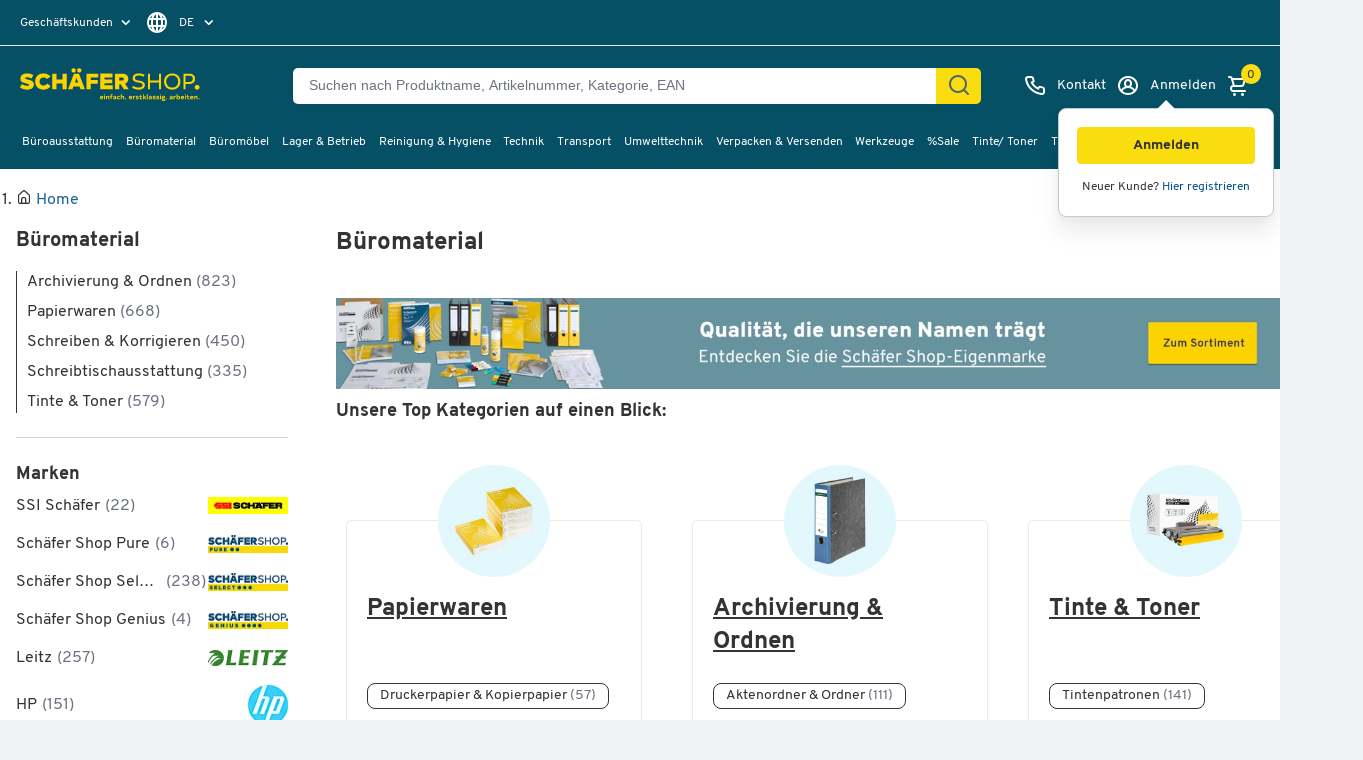

--- FILE ---
content_type: text/html;charset=utf-8
request_url: https://www.schaefer-shop.lu/bueromaterial
body_size: 103796
content:



    <!doctype html>
    <html lang="de" class="no-js" dir="ltr" prefix="og: http://ogp.me/ns#">
    <head>
        <meta name="source" value="external">
        <title>Büromaterial und Bürobedarf günstig bestellen | Schäfer Shop</title>



            <meta name="description" content="Bürobedarf für Ihr Unternehmen: Büromaterial wie Kopierpapier, Ordner, Tinte &amp; Toner, Schreibwaren u.v.m. ✓ günstige Preise ✓ schnelle Lieferung ✓">
            <meta name="robots" content="index,follow,noodp,noydir">

                
                <link rel="canonical" href="https://www.schaefer-shop.lu/bueromaterial">
                

            
                <link rel="alternate" href="https://www.schaefer-shop.lu/bueromaterial" hreflang="de-LU" />
                <link rel="alternate" href="https://www.schaefer-shop.lu/fr/fournitures-de-bureau" hreflang="fr-LU" />
            

        


    <script defer>
        window.addEventListener('UC_UI_INITIALIZED', function(event) {
            window.__ucCmp.ready = true;

            const onOpenUcSecondLayer = () => {
                window.__ucCmp.showSecondLayer();
            };

            let triggerButton = document.querySelector("[data-uc-consent-trigger-button]");

            if (triggerButton) {
                triggerButton?.addEventListener("click", onOpenUcSecondLayer);
            } else {
                document.addEventListener("DOMContentLoaded", () => {
                    triggerButton = document.querySelector("[data-uc-consent-trigger-button]");
                    triggerButton?.addEventListener("click", onOpenUcSecondLayer);
                });
            }
        });

        document.addEventListener("click", (event) => {
            const clicked = event.target.closest(".js-cookie-update");
            if (!clicked) return;

            event.preventDefault();
            window?.__ucCmp?.showSecondLayer();
        });
    </script>

    <script
            id="usercentrics-cmp"
            src="https://web.cmp.usercentrics.eu/ui/loader.js"
            
            data-settings-id="yzxlLTxzZIZIai"
            data-tcf-enabled
    />

    <script>
        "use strict";

        const AA = "Adobe Analytics";
        const ECID = "Adobe Experience Cloud";

        function applyConsent(obj) {
            if (!obj || obj.event !== "consent_status") return;

            const adobeObj = window.adobe;
            if (!(adobeObj && adobeObj.optIn && adobeObj.OptInCategories)) return;

            const aa = Boolean(obj[AA]);
            const ec = Boolean(obj[ECID]);

            aa
                ? adobeObj.optIn.approve(adobeObj.OptInCategories.ANALYTICS, true)
                : adobeObj.optIn.deny(adobeObj.OptInCategories.ANALYTICS, true);

            ec
                ? adobeObj.optIn.approve(adobeObj.OptInCategories.ECID, true)
                : adobeObj.optIn.deny(adobeObj.OptInCategories.ECID, true);

            adobeObj.optIn.complete();
        }

        function processExistingDataLayer() {
            const dl = (window.dataLayer = window.dataLayer || []);
            for (let i = 0; i < dl.length; i++) {
                applyConsent(dl[i]);
            }
        }

        function hookDataLayerPush() {
            const dl = (window.dataLayer = window.dataLayer || []);
            if (dl._consentHooked) return;

            const originalPush = dl.push.bind(dl);
            dl.push = function (...args) {
                const result = originalPush(...args);
                for (const arg of args) {
                    applyConsent(arg);
                }
                return result;
            };

            Object.defineProperty(dl, "_consentHooked", {
                value: true,
                writable: false,
                enumerable: false,
                configurable: false,
            });
        }

        function initConsentHandling() {
            processExistingDataLayer();
            hookDataLayerPush();
        }

        if (document.readyState !== "loading") {
            initConsentHandling();
        } else {
            document.addEventListener("DOMContentLoaded", initConsentHandling);
        }
    </script>
    <link rel="preconnect" href="https://www.googletagmanager.com">
    <script type="text/javascript">
        // create dataLayer
        window.dataLayer = window.dataLayer || [];
        function gtag() {
            dataLayer.push(arguments);
        }

        // set „denied" as default for both ad and analytics storage,
        gtag("consent", "default", {
            ad_storage: "denied",
            ad_personalization: "denied",
            ad_user_data: "denied",
            analytics_storage: "denied",
            functionality_storage: "denied",
            personalization_storage: "denied",
            security_storage: "denied",
            wait_for_update: 2000, // milliseconds to wait for update
        });

        // Enable ads data redaction by default [optional]
        gtag("set", "ads_data_redaction", true);
    </script>

    <script type="text/javascript">
        // Google Tag Manager
        (function(w, d, s, l, i) {
            w[l] = w[l] || [];
            w[l].push({
                'gtm.start': new Date().getTime(),
                event: 'gtm.js'
            });
            var f = d.getElementsByTagName(s)[0],
                j = d.createElement(s),
                dl = l != 'dataLayer' ? '&l=' + l : '';
            j.async = true;
            j.src =
                'https://www.googletagmanager.com/gtm.js?id=' + i + dl;
            f.parentNode.insertBefore(j, f);
        })(window, document, 'script', 'dataLayer', 'GTM-MM2ZV5F');
    </script>
    <script type="text/plain" data-usercentrics="Adobe Launch" async id="adobelaunch" src="//assets.adobedtm.com/launch-EN3965e6c57e07436f943130449cbf57dc.min.js"></script>


            <script defer type="text/plain" data-usercentrics="Userlike" src="https://userlike-cdn-widgets.s3-eu-west-1.amazonaws.com/d4debcc27922284ac49471a94685237eec2a6c585b20c0614a8e374e50e0265c.js"></script>
    <script type="text/plain" data-usercentrics="Heyflow" async src="https://static.heyflow.app/widget/latest/webview.js"></script>

    <script src="https://www.dwin1.com/11479.js" type="text/plain" data-usercentrics="AWIN" defer="defer"></script>

<meta name="language" content="de-LU">
<meta charset="utf-8">
<meta name="author" content="Schäfer Shop">
<meta name="viewport" content="width=device-width, initial-scale=1.0, minimum-scale=1.0, maximum-scale=5">

<link rel="preconnect" href="https://media.schaefer-shop.de">
<link rel="preconnect" href="https://www.google-analytics.com">


<meta name="google-site-verification" content="L2JnAtpHV7NcKq9GoiFXTSffLEBNQUlZbZpMF8t8mZ0" />

<meta name="msvalidate.01" content="A7AC561D9A5913FC41FB3434ED27445B" />

  <meta name="facebook-domain-verification" content="3iygmmk3er7mubhettbh78jefubjet" />

<link rel="stylesheet" type="text/css" href="https://www.schaefer-shop.lu/store/assets/css/main.css?t=1.664">

    <link rel="preload" href="/store/assets/v2/css/main.b5ebbb91cb1fadc3ec21.css" as="style">
    <link rel="stylesheet" href="/store/assets/v2/css/main.b5ebbb91cb1fadc3ec21.css" type="text/css">



    <link rel="stylesheet" type="text/css" href="https://www.schaefer-shop.lu/store/assets/css/vendor.css?t=1.664">
    <script src="https://www.schaefer-shop.lu/store/assets/js/vendor.js?t=1.664"></script>


<link rel="preload" as="font" href="/store/assets/v2/fonts/Overpass-Regular.woff2" type="font/woff2" crossorigin="anonymous">
<link rel="preload" as="font" href="/store/assets/v2/fonts/Overpass-Bold.woff2" type="font/woff2" crossorigin="anonymous">
<link rel="preload" as="font" href="/store/assets/v2/fonts/Overpass-ExtraBold.woff2" type="font/woff2" crossorigin="anonymous">


    <link rel="preload" href="/store/assets/v3/components/css/css-loader.1n7EW3nJ.css" as="style">
    <link rel="stylesheet" href="/store/assets/v3/components/css/css-loader.1n7EW3nJ.css" type="text/css">
    <link rel="preload" href="/store/assets/v3/components/css/main.BzIQEOHB.css" as="style">
    <link rel="stylesheet" href="/store/assets/v3/components/css/main.BzIQEOHB.css" type="text/css">

    <script src="/store/assets/v3/components/js/main.-FiSoYz9.js" type="module" defer></script>




<link rel="apple-touch-icon-precomposed" href="/store/assets/v2/images/favicons/shop/prod/apple-icon-72x72.png">
<link rel="apple-touch-icon" sizes="57x57" href="/store/assets/v2/images/favicons/shop/prod/apple-icon-57x57.png">
<link rel="apple-touch-icon" sizes="60x60" href="/store/assets/v2/images/favicons/shop/prod/apple-icon-60x60.png">
<link rel="apple-touch-icon" sizes="72x72" href="/store/assets/v2/images/favicons/shop/prod/apple-icon-72x72.png">
<link rel="apple-touch-icon" sizes="76x76" href="/store/assets/v2/images/favicons/shop/prod/apple-icon-76x76.png">
<link rel="apple-touch-icon" sizes="114x114" href="/store/assets/v2/images/favicons/shop/prod/apple-icon-114x114.png">
<link rel="apple-touch-icon" sizes="120x120" href="/store/assets/v2/images/favicons/shop/prod/apple-icon-120x120.png">
<link rel="apple-touch-icon" sizes="144x144" href="/store/assets/v2/images/favicons/shop/prod/apple-icon-144x144.png">
<link rel="apple-touch-icon" sizes="152x152" href="/store/assets/v2/images/favicons/shop/prod/apple-icon-152x152.png">
<link rel="apple-touch-icon" sizes="180x180" href="/store/assets/v2/images/favicons/shop/prod/apple-icon-180x180.png">
<link rel="icon" type="image/png" sizes="192x192" href="/store/assets/v2/images/favicons/shop/prod/android-icon-192x192.png">
<link rel="icon" type="image/png" sizes="32x32" href="/store/assets/v2/images/favicons/shop/prod/favicon-32x32.png">
<link rel="icon" type="image/png" sizes="96x96" href="/store/assets/v2/images/favicons/shop/prod/favicon-96x96.png">
<link rel="icon" type="image/png" sizes="16x16" href="/store/assets/v2/images/favicons/shop/prod/favicon-16x16.png">
<link rel="manifest" href="/store/assets/v2/images/favicons/shop/prod/manifest.json">
<meta name="application-name" content="Schäfer Shop">
<meta name="theme-color" content="#065066">
<meta name="mobile-web-app-capable" content="yes">
<meta name="msapplication-TileColor" content="#065066">
<meta name="msapplication-TileImage" content="/store/assets/v2/images/favicons/shop/prod/ms-icon-144x144.png">
<meta name="msapplication-navbutton-color" content="#065066">
<meta name="msapplication-starturl" content="/">
<meta name="apple-mobile-web-app-status-bar-style" content="white-translucent">
<meta name="apple-mobile-web-app-capable" content="yes">
<meta name="apple-mobile-web-app-title" content="Schäfer Shop">

<script defer>
    var urlPrefix = '';
    if (typeof Object.assign !== 'function') {
        // Must be writable: true, enumerable: false, configurable: true
        Object.defineProperty(Object, "assign", {
            value: function assign(target, varArgs) { // .length of function is 2
                'use strict';
                if (target === null || target === undefined) {
                    throw new TypeError('Cannot convert undefined or null to object');
                }

                var to = Object(target);

                for (var index = 1; index < arguments.length; index++) {
                    var nextSource = arguments[index];

                    if (nextSource !== null && nextSource !== undefined) {
                        for (var nextKey in nextSource) {
                            // Avoid bugs when hasOwnProperty is shadowed
                            if (Object.prototype.hasOwnProperty.call(nextSource, nextKey)) {
                                to[nextKey] = nextSource[nextKey];
                            }
                        }
                    }
                }
                return to;
            },
            writable: true,
            configurable: true
        });
    }
</script>

        <meta name="source" content="external">

    </head>

    <body class="v2">
    
    


<input id="activetrial" value="" type="hidden">
<header class="head head-2021">
    <button id="skip-to-content">
Zum Hauptinhalt springen    </button>

    <div class="header-above static">
<div id="header-topbar" data-tenant="ssh_lu">
    

</div>
        <div class="hidden i18n-properties-splide">
            <span class="splide-next">Nächste</span>
            <span class="splide-prev">Vorherige</span>
            <span class="splide-first">Erste</span>
            <span class="splide-last">Letzte</span>
        </div>
        <div class="head-profile-info">

        <div
            class="head-tool head-profile"
            tabindex="0"
            aria-haspopup="true"
            role="menu"
            aria-label="
Geschäftskunden"
        >
            <label
                class="_selected"
                for="head-profile-options-checkbox"
            >
Geschäftskunden            </label>
            <div class="tooltipbox">
                <b>Privat- oder Geschäftskunde?</b>
                    <p>Alle Preise zzgl. USt.</p>
            </div>
            <div
                class="head-profile-options"
                id="select-profile"
                role="menu"
            >
                    <a
                        href="/user/profile/b2c?source=%2Fbueromaterial"
                        class="toggle-b2c-switch"
                        tabindex="-1"
                        role="menuitem"
                    >
Privatkunden                    </a>
            </div>
        </div>


    <div
        class="head-tool head-languages"
        tabindex="0"
        aria-haspopup="true"
        role="menu"
    >
        <label class="toggle-head-languages-options _selected">
    <i class="uil uil-globe "></i>
                    <span> DE</span>
        </label>
        <div
            class="head-languages-options"
            id="select-language"
            role="menu"
            aria-labelledby="dropdown-button"
        >
                    <a
                        href="/user/lang/fr-LU?source=/bueromaterial"
                        tabindex="-1"
                        role="menuitem"
                        style="outline-offset: -2px;"
                    >
                        FR
                    </a>
        </div>
    </div>

        </div>
    </div>
    <div class="header-main dynamic head-wrapper">
        <div class="header-block-left">
            <div class="head-sticky-toggle"
                 tabindex="0"
                 role="button"
                 aria-label="Menü">
    <i class="uil uil-bars "></i>
    <i class="uil uil-times "></i>
            </div>
<div class="head-logo">
            <a href="/" aria-label="Schäfer Shop - ssh.shop_description">
            <svg viewBox="0 0 289 60" role="img" class="head-logo-image ">
                <title>Schäfer Shop</title>
                <desc>ssh.shop_description</desc>
                <path d="M159.8 16.7C161.4 16.7 162.3 17.5 162.3 19C162.3 20.5 161.4 21.2 159.8 21.2H155.2V16.7H159.8ZM162.3 35.3H170.1L164.1 26.6C167.3 25.3 169.2 22.5 169.2 18.9C169.2 13.9 165.7 10.5 160 10.5H148.5V35.3H155.2V27.3H157.4L162.3 35.3ZM132.1 29.1V25.8H144V19.6H132.1V16.6H144.5V10.4H125.4V35.2H144.8V29H132.1V29.1ZM122.3 16.7V10.5H103.7V35.3H110.4V26.6H121.3V20.4H110.4V16.6H122.3V16.7ZM85.7 24.5L88.3 17.2L90.8 24.5H85.7ZM94.6 35.3H101.5L92.1 10.5H84.3L75 35.3H81.9L83.5 30.7H93L94.6 35.3ZM92.6 8.8C94.4 8.8 96 7.3 96 5.4C96 3.6 94.5 2 92.6 2C90.7 2 89.2 3.5 89.2 5.4C89.2 7.2 90.7 8.8 92.6 8.8ZM83.7 8.8C85.5 8.8 87.1 7.3 87.1 5.4C87.1 3.6 85.6 2 83.7 2C81.8 2 80.3 3.5 80.3 5.4C80.4 7.2 81.9 8.8 83.7 8.8ZM66.2 10.5V19.7H57V10.5H50.3V35.3H57V25.9H66.2V35.3H72.9V10.5H66.2ZM36.7 35.8C41.7 35.8 45.6 33.5 47.8 30.1L42.2 26.1C41.1 28.2 39.1 29.3 36.7 29.3C33 29.3 30.5 26.7 30.5 22.9C30.5 19.1 33 16.5 36.7 16.5C39 16.5 40.8 17.5 41.9 19L47.7 15.3C45.4 12.2 41.5 10.1 36.7 10.1C29.1 10.1 23.6 15.4 23.6 22.9C23.6 30.5 29.2 35.8 36.7 35.8ZM11.2 35.8C17.3 35.8 21.7 32.8 21.7 27.6C21.7 21.8 15.7 20.5 11.8 19.7C9 19.1 8 18.8 8 17.9C8 16.9 8.9 16.2 10.9 16.2C12.9 16.2 15.6 16.9 17.8 18.3L20.9 12.8C18.1 11.1 15 10.1 11.4 10.1C6.6 10.1 0.6 11.8 0.6 18.7C0.6 23.4 3.4 24.4 10.8 26.2C13.3 26.8 14.1 27.1 14.1 28C14.1 29.1 13.1 29.7 11.3 29.7C8.8 29.7 4.9 28.5 2.9 26.9L0 32.3C1.7 33.6 6.3 35.8 11.2 35.8Z" fill="#FCD300"/>
                <path d="M264.6 23.6H258.7V13.8H264.6C268.1 13.8 270 15.6 270 18.7C270 21.8 268.1 23.6 264.6 23.6ZM264.6 10.5H255.3V35.3H258.7V26.8H264.6C270.2 26.8 273.6 23.4 273.6 18.6C273.5 13.9 270.2 10.5 264.6 10.5ZM237.8 32.5C232.3 32.5 228.5 28.6 228.5 22.9C228.5 17.2 232.3 13.3 237.8 13.3C243.3 13.3 247.1 17.2 247.1 22.9C247.1 28.6 243.3 32.5 237.8 32.5ZM237.8 35.8C245.2 35.8 250.6 30.5 250.6 23C250.6 15.4 245.2 10.2 237.8 10.2C230.4 10.2 225 15.5 225 23C224.9 30.5 230.4 35.8 237.8 35.8ZM217 10.5V21.2H203.2V10.5H199.8V35.3H203.2V24.4H217V35.3H220.4V10.5H217ZM185.5 35.8C191.4 35.8 195.1 32.8 195.1 28.5C195.1 22.9 189 22 185.9 21.5C181 20.8 179.5 19.8 179.5 17.6C179.5 15 181.6 13.4 185.9 13.4C188.5 13.4 190.6 14 192.9 15.4L194.5 12.5C192.1 11 189.2 10.1 185.9 10.1C181.3 10.1 175.9 11.8 175.9 17.8C175.9 21.3 177.7 23.3 185.2 24.6C188.2 25.1 191.5 25.5 191.5 28.5C191.5 31.1 189 32.5 185.4 32.5C182.3 32.5 179.1 31.4 176.8 29.7L175.1 32.7C177 34 181.1 35.8 185.5 35.8Z" fill="#FCD300"/>
                <path d="M276.7 35.7999C278.8 35.7999 280.5 34.1 280.5 32C280.5 29.9 278.8 28.2 276.7 28.2C274.6 28.2 272.9 29.9 272.9 32C272.9 34.1 274.6 35.7999 276.7 35.7999Z" fill="#FCD300"/>
                        <g id="logo-subline" class="subline-de">
                            <path fill="#FCD300" d="M279.6,51.2c0.5,0,0.9-0.4,0.9-0.9c0-0.5-0.4-0.9-0.9-0.9c-0.5,0-0.9,0.4-0.9,0.9
    C278.6,50.8,279.1,51.2,279.6,51.2 M275.2,45.5c-0.7,0-1.3,0.3-1.7,0.8l-0.1-0.7h-1.3V51h1.5v-3.1c0-0.7,0.6-1,1.2-1
    c0.6,0,1,0.4,1,1V51h1.5v-3.5C277.3,46.3,276.4,45.5,275.2,45.5 M268.3,46.8c0.7,0,1.2,0.4,1.2,1H267
    C267.1,47.2,267.6,46.8,268.3,46.8 M267,48.9h3.9c0-0.2,0.1-0.6,0.1-0.8c0-1.3-0.8-2.6-2.6-2.6c-1.7,0-2.8,1.2-2.8,2.8
    c0,1.7,1.3,2.9,2.9,2.9c0.9,0,1.7-0.3,2.2-0.9l-1-0.9c-0.3,0.3-0.8,0.5-1.3,0.5C267.6,49.9,267.1,49.5,267,48.9 M264.2,49.5
    c-0.3,0.2-0.6,0.3-0.8,0.3c-0.6,0-0.8-0.3-0.8-0.9V47h1.9v-1.3h-1.9V44h-1.5v1.6h-1V47h1v2.1c0,1.4,0.8,2.1,2.1,2.1
    c0.8,0,1.3-0.2,1.6-0.5L264.2,49.5z M259.1,45.6h-1.5V51h1.5V45.6z M258.4,45c0.5,0,0.9-0.4,0.9-0.9c0-0.5-0.4-0.9-0.9-0.9
    c-0.5,0-0.9,0.4-0.9,0.9C257.5,44.6,257.9,45,258.4,45 M253.8,46.8c0.7,0,1.2,0.4,1.2,1h-2.5C252.6,47.2,253.1,46.8,253.8,46.8
     M252.5,48.9h3.9c0-0.2,0.1-0.6,0.1-0.8c0-1.3-0.8-2.6-2.6-2.6c-1.7,0-2.8,1.2-2.8,2.8c0,1.7,1.3,2.9,2.9,2.9c0.9,0,1.7-0.3,2.2-0.9
    l-1-0.9c-0.3,0.3-0.8,0.5-1.3,0.5C253.1,49.9,252.6,49.5,252.5,48.9 M247.2,49.8c-0.8,0-1.4-0.6-1.4-1.5c0-0.9,0.6-1.5,1.4-1.5
    c0.8,0,1.4,0.6,1.4,1.5C248.6,49.2,248,49.8,247.2,49.8 M247.5,45.5c-0.7,0-1.2,0.2-1.6,0.7V43h-1.5v8h1.3l0.1-0.7
    c0.4,0.5,1,0.9,1.7,0.9c1.4,0,2.6-1.2,2.6-2.9C250.1,46.7,248.9,45.5,247.5,45.5 M242.9,45.5c-0.7,0-1.3,0.3-1.6,0.9l-0.1-0.7h-1.3
    V51h1.5v-3c0-0.8,0.6-1.2,1.3-1.2c0.2,0,0.4,0,0.7,0.1l0.4-1.4C243.4,45.5,243.1,45.5,242.9,45.5 M235.7,50c-0.5,0-0.8-0.2-0.8-0.6
    c0-0.5,0.4-0.7,1-0.7c0.4,0,0.8,0.1,1.2,0.2C237,49.6,236.3,50,235.7,50 M236.1,45.5c-1,0-1.8,0.3-2.4,0.7l0.6,1
    c0.5-0.4,1-0.5,1.6-0.5c0.8,0,1.2,0.3,1.2,1.1V48c-0.5-0.1-1-0.2-1.4-0.2c-1.1,0-2.2,0.5-2.2,1.7c0,1.1,0.9,1.7,1.9,1.7
    c0.7,0,1.4-0.3,1.8-0.9l0.1,0.7h1.3v-3.2C238.5,46.3,237.7,45.5,236.1,45.5 M228.4,51.2c0.5,0,0.9-0.4,0.9-0.9
    c0-0.5-0.4-0.9-0.9-0.9c-0.5,0-0.9,0.4-0.9,0.9C227.5,50.8,227.9,51.2,228.4,51.2 M225.3,52c0,0.5-0.4,0.7-1.3,0.7
    c-0.9,0-1.3-0.3-1.3-0.7c0-0.3,0.2-0.5,0.5-0.6h0.9C225,51.4,225.3,51.6,225.3,52 M223.8,48.4c-0.6,0-1-0.3-1-0.9
    c0-0.5,0.3-0.9,1-0.9s1,0.3,1,0.9C224.8,48.1,224.4,48.4,223.8,48.4 M226.8,45.6h-2.1c-0.3-0.1-0.6-0.1-0.9-0.1
    c-1.4,0-2.3,0.8-2.3,2.1c0,0.6,0.2,1.2,0.7,1.5c-0.4,0.1-0.7,0.5-0.7,1c0,0.4,0.1,0.7,0.4,0.9c-0.4,0.2-0.7,0.6-0.7,1.1
    c0,1,1,1.8,2.9,1.8c1.9,0,2.8-0.7,2.8-1.9c0-1.2-0.9-1.7-2.8-1.7h-0.7c-0.3,0-0.4-0.1-0.4-0.3c0-0.2,0.2-0.4,0.4-0.4
    c0.2,0,0.4,0.1,0.6,0.1c1.4,0,2.3-0.8,2.3-2.1c0-0.3-0.1-0.6-0.2-0.9l0.9-0.1V45.6z M220.1,45.6h-1.5V51h1.5V45.6z M219.4,45
    c0.5,0,0.9-0.4,0.9-0.9c0-0.5-0.4-0.9-0.9-0.9c-0.5,0-0.9,0.4-0.9,0.9C218.5,44.6,218.9,45,219.4,45 M215,51.2
    c1.4,0,2.5-0.7,2.5-1.9c0-1.2-1.1-1.4-2.4-1.7c-0.6-0.1-0.8-0.2-0.8-0.4c0-0.3,0.3-0.5,0.9-0.5c0.6,0,1.3,0.2,1.7,0.5l0.5-1.1
    c-0.6-0.4-1.3-0.6-2.1-0.6c-1.1,0-2.4,0.4-2.4,1.8c0,1.1,0.9,1.4,2.2,1.6c0.7,0.1,1.1,0.2,1.1,0.5c0,0.5-0.5,0.5-0.9,0.5
    c-0.7,0-1.6-0.2-2.1-0.6l-0.5,1.1C213.1,50.9,214.2,51.2,215,51.2 M209.4,51.2c1.4,0,2.5-0.7,2.5-1.9c0-1.2-1.1-1.4-2.4-1.7
    c-0.6-0.1-0.8-0.2-0.8-0.4c0-0.3,0.3-0.5,0.9-0.5c0.6,0,1.3,0.2,1.7,0.5l0.5-1.1c-0.6-0.4-1.3-0.6-2.1-0.6c-1.1,0-2.4,0.4-2.4,1.8
    c0,1.1,0.9,1.4,2.2,1.6c0.7,0.1,1.1,0.2,1.1,0.5c0,0.5-0.5,0.5-0.9,0.5c-0.7,0-1.6-0.2-2.1-0.6l-0.5,1.1
    C207.5,50.9,208.5,51.2,209.4,51.2 M203.1,50c-0.5,0-0.8-0.2-0.8-0.6c0-0.5,0.4-0.7,1-0.7c0.4,0,0.8,0.1,1.2,0.2
    C204.4,49.6,203.7,50,203.1,50 M203.5,45.5c-1,0-1.8,0.3-2.4,0.7l0.6,1c0.5-0.4,1-0.5,1.6-0.5c0.8,0,1.2,0.3,1.2,1.1V48
    c-0.5-0.1-1-0.2-1.4-0.2c-1.1,0-2.2,0.5-2.2,1.7c0,1.1,0.9,1.7,1.9,1.7c0.7,0,1.4-0.3,1.8-0.9l0.1,0.7h1.3v-3.2
    C205.9,46.3,205.1,45.5,203.5,45.5 M198.2,51h1.5v-8h-1.5V51z M195.6,51h1.7l-2.2-3.1l2.2-2.3h-1.9l-2,2.2V43H192v8h1.5v-1.3
    l0.7-0.8L195.6,51z M190.4,49.5c-0.3,0.2-0.6,0.3-0.8,0.3c-0.6,0-0.8-0.3-0.8-0.9V47h1.9v-1.3h-1.9V44h-1.5v1.6h-1V47h1v2.1
    c0,1.4,0.8,2.1,2.1,2.1c0.8,0,1.3-0.2,1.6-0.5L190.4,49.5z M183.1,51.2c1.4,0,2.5-0.7,2.5-1.9c0-1.2-1.1-1.4-2.4-1.7
    c-0.6-0.1-0.8-0.2-0.8-0.4c0-0.3,0.3-0.5,0.9-0.5c0.6,0,1.3,0.2,1.7,0.5l0.5-1.1c-0.6-0.4-1.3-0.6-2.1-0.6c-1.1,0-2.4,0.4-2.4,1.8
    c0,1.1,0.9,1.4,2.2,1.6c0.7,0.1,1.1,0.2,1.1,0.5c0,0.5-0.5,0.5-0.9,0.5c-0.7,0-1.6-0.2-2.1-0.6l-0.5,1.1
    C181.2,50.9,182.3,51.2,183.1,51.2 M179.5,45.5c-0.7,0-1.3,0.3-1.6,0.9l-0.1-0.7h-1.3V51h1.5v-3c0-0.8,0.6-1.2,1.3-1.2
    c0.2,0,0.4,0,0.7,0.1l0.4-1.4C180,45.5,179.8,45.5,179.5,45.5 M172.7,46.8c0.7,0,1.2,0.4,1.2,1h-2.5C171.5,47.2,172,46.8,172.7,46.8
     M171.4,48.9h3.9c0-0.2,0.1-0.6,0.1-0.8c0-1.3-0.8-2.6-2.6-2.6c-1.7,0-2.8,1.2-2.8,2.8c0,1.7,1.3,2.9,2.9,2.9c0.9,0,1.7-0.3,2.2-0.9
    l-1-0.9c-0.3,0.3-0.8,0.5-1.3,0.5C172,49.9,171.5,49.5,171.4,48.9 M164.9,51.2c0.5,0,0.9-0.4,0.9-0.9c0-0.5-0.4-0.9-0.9-0.9
    c-0.5,0-0.9,0.4-0.9,0.9C164,50.8,164.4,51.2,164.9,51.2 M160.6,45.5c-0.7,0-1.3,0.3-1.6,0.7V43h-1.5v8h1.5v-3.1c0-0.7,0.6-1,1.2-1
    c0.7,0,1,0.4,1,1V51h1.5v-3.5C162.7,46.3,161.8,45.5,160.6,45.5 M154.3,51.2c0.9,0,1.7-0.4,2.2-1l-1.1-0.9c-0.3,0.4-0.6,0.5-1.1,0.5
    c-0.8,0-1.4-0.6-1.4-1.5c0-0.9,0.5-1.5,1.3-1.5c0.4,0,0.8,0.2,1,0.5l1.1-0.9c-0.5-0.6-1.3-0.9-2.1-0.9c-1.6,0-2.8,1.2-2.8,2.8
    C151.4,50,152.6,51.2,154.3,51.2 M147.5,50c-0.5,0-0.8-0.2-0.8-0.6c0-0.5,0.4-0.7,1-0.7c0.4,0,0.8,0.1,1.2,0.2
    C148.9,49.6,148.2,50,147.5,50 M148,45.5c-1,0-1.8,0.3-2.4,0.7l0.6,1c0.5-0.4,1-0.5,1.6-0.5c0.8,0,1.2,0.3,1.2,1.1V48
    c-0.5-0.1-1-0.2-1.4-0.2c-1.1,0-2.2,0.5-2.2,1.7c0,1.1,0.9,1.7,1.9,1.7c0.7,0,1.4-0.3,1.8-0.9L149,51h1.3v-3.2
    C150.3,46.3,149.5,45.5,148,45.5 M142.9,45.2c0-0.6,0.2-0.9,0.8-0.9c0.3,0,0.6,0.1,0.7,0.2l0.7-1.2c-0.4-0.3-0.9-0.4-1.5-0.4
    c-1.5,0-2.2,0.8-2.2,2.2v0.6h-1.1V47h1.1V51h1.5V47h1.7v-1.3h-1.7V45.2z M137.4,45.5c-0.7,0-1.3,0.3-1.7,0.8l-0.1-0.7h-1.3V51h1.5
    v-3.1c0-0.7,0.6-1,1.2-1c0.6,0,1,0.4,1,1V51h1.5v-3.5C139.5,46.3,138.6,45.5,137.4,45.5 M132.8,45.6h-1.5V51h1.5V45.6z M132.1,45
    c0.5,0,0.9-0.4,0.9-0.9c0-0.5-0.4-0.9-0.9-0.9c-0.5,0-0.9,0.4-0.9,0.9C131.2,44.6,131.6,45,132.1,45 M127.5,46.8
    c0.7,0,1.2,0.4,1.2,1h-2.5C126.3,47.2,126.8,46.8,127.5,46.8 M126.2,48.9h3.9c0-0.2,0.1-0.6,0.1-0.8c0-1.3-0.8-2.6-2.6-2.6
    c-1.7,0-2.8,1.2-2.8,2.8c0,1.7,1.3,2.9,2.9,2.9c0.9,0,1.7-0.3,2.2-0.9l-1-0.9c-0.3,0.3-0.8,0.5-1.3,0.5
    C126.8,49.9,126.3,49.5,126.2,48.9"/>
                        </g>
            </svg>
        </a>
</div>
        </div>




<div class="head-search-wrapper-c">
    <form
        method="get"
        action="/product/search"
        accept-charset="UTF-8"
        id="form-header-search"
        name="form-header-search"
        autocomplete="off"
        aria-label="Suchen nach Produktname, Artikelnummer, Kategorie, EAN"
        class="head-search-wrapper-c__head-search-form"
    >

        <div class="head-search-wrapper-c__head-search-form__back-wrapper">
            <div class="head-search-wrapper-c__head-search-form__back-wrapper__back-btn">
    <i class="uil uil-arrow-left "></i>
            </div>
        </div>
        <div class="head-search-wrapper-c__head-search-form__searchfield">
            <input
                type="text"
                placeholder="Suchen nach Produktname, Artikelnummer, Kategorie, EAN"
                value=""
                name="query"
                id="header-search-query"
                data-cs-capture
                aria-label="Suchen nach Produktname, Artikelnummer, Kategorie, EAN"
            >
            <div
                class="head-search-wrapper-c__head-search-form__searchfield__cancel-search-wrapper"
                tabindex="0"
                role="button"
            >
                <div class="head-search-wrapper-c__head-search-form__searchfield__cancel-search-wrapper__cancel-search">
    <i class="uil uil-times "></i>
                </div>
            </div>
        </div>

        <div class="head-search-wrapper-c__head-search-form__submit-btn-wrapper">

            <button
                class="head-search-wrapper-c__head-search-form__submit-btn-wrapper__submit-btn"
                type="submit"
                aria-label="Finden"
            >
    <i class="uil uil-search "></i>
            </button>

        </div>

    </form>


    <div
        class="head-search-suggestion"
        id="js-head-search-suggestion"
    >

    </div>

    <div
        class="default-suggest-container suggestion v2"
        id="js-default-suggest-container"
    >
            <div class="default-suggestion-key">        <div class="default-suggestion-key__heading">Häufig von unseren Kunden gesucht        </div>                <div class="default-suggestion-key__search-history-item-wrapper">
            <a
                    class="default-suggestion-key__search-history-item"
                    href="/product/search?query=ordner"
            >
                ordner
            </a>
        </div>
        <div class="default-suggestion-key__search-history-item-wrapper">
            <a
                    class="default-suggestion-key__search-history-item"
                    href="/product/search?query=papier"
            >
                papier
            </a>
        </div>
        <div class="default-suggestion-key__search-history-item-wrapper">
            <a
                    class="default-suggestion-key__search-history-item"
                    href="/product/search?query=kopierpapier"
            >
                kopierpapier
            </a>
        </div>
        <div class="default-suggestion-key__search-history-item-wrapper">
            <a
                    class="default-suggestion-key__search-history-item"
                    href="/product/search?query=mülleimer"
            >
                mülleimer
            </a>
        </div>
        <div class="default-suggestion-key__search-history-item-wrapper">
            <a
                    class="default-suggestion-key__search-history-item"
                    href="/product/search?query=tacker"
            >
                tacker
            </a>
        </div>
        <div class="default-suggestion-key__search-history-item-wrapper">
            <a
                    class="default-suggestion-key__search-history-item"
                    href="/product/search?query=dymo"
            >
                dymo
            </a>
        </div>
    </div>
    </div>
</div>

        <div class="header-block-right">

<div class="head-tools">

    <div class="head-tool head-profiles">

        <div
            class="head-tool head-profile"
            tabindex="0"
            aria-haspopup="true"
            role="menu"
            aria-label="
Geschäftskunden"
        >
            <label
                class="_selected"
                for="head-profile-options-checkbox"
            >
Geschäftskunden            </label>
            <div class="tooltipbox">
                <b>Privat- oder Geschäftskunde?</b>
                    <p>Alle Preise zzgl. USt.</p>
            </div>
            <div
                class="head-profile-options"
                id="select-profile"
                role="menu"
            >
                    <a
                        href="/user/profile/b2c?source=%2Fbueromaterial"
                        class="toggle-b2c-switch"
                        tabindex="-1"
                        role="menuitem"
                    >
Privatkunden                    </a>
            </div>
        </div>

    </div>


    <div
        class="head-tool head-languages"
        tabindex="0"
        aria-haspopup="true"
        role="menu"
    >
        <label class="toggle-head-languages-options _selected">
    <i class="uil uil-globe "></i>
                    <span> DE</span>
        </label>
        <div
            class="head-languages-options"
            id="select-language"
            role="menu"
            aria-labelledby="dropdown-button"
        >
                    <a
                        href="/user/lang/fr-LU?source=/bueromaterial"
                        tabindex="-1"
                        role="menuitem"
                        style="outline-offset: -2px;"
                    >
                        FR
                    </a>
        </div>
    </div>



    <div
        class="head-tool head-service"
        tabindex="0"
    >
        <label>
            <i class="uil uil-phone"></i>
            <span
                class="head-tool-label"
                aria-label="Kontakt"
            >
Kontakt            </span>
        </label>

        <div class="head-tool-flyout flyout-service">
            <div
                class="tablet close toggle-flyout-close"
                tabindex="0"
                role="button"
            >
    <i class="uil uil-times "></i>
            </div>
            <h3>Kontakt</h3>


    <div class="tailwind">
        <div data-uc-is-allowed="false" data-uc-is-loading="false" data-uc-type="Userlike" class="group">
            <div class="group-data-[uc-is-allowed='true']:hidden  flex flex-col             ">
                <div class="flex flex-row text-text-brighter mb-5">
                    <div class="text-text-inactive max-w-8">     <i class="uil uil-comments "></i>
 </div>
                    <div class="flex flex-col">
                        <div class="text-text-inactive"> Live Chat</div>
                        <div class="hidden group-data-[uc-is-loading='true']:flex">     <div class="flex items-center gap-1">
        <span>Laden</span>
        <span class="flex gap-1">
            <span class="tailwind-exclude animate-[blink_1.8s_infinite] [animation-delay:0ms]">.</span>
            <span class="tailwind-exclude animate-[blink_1.8s_infinite] [animation-delay:200ms]">.</span>
            <span class="tailwind-exclude animate-[blink_1.8s_infinite] [animation-delay:400ms]">.</span>
        </span>
    </div>
</div>

                        <div class="mb-2 group-data-[uc-is-loading='true']:hidden">  Akzeptieren Sie diesen      <button type="button" class="underline hover:cursor-pointer font-bold"
            data-uc-show-consent-details="Userlike"> funktionellen Cookie </button>  , um unseren Live-Chat zu nutzen </div>
                        <button type="button" data-uc-activate-service="Userlike"
                                class="group-data-[uc-is-loading='true']:hidden flex flex-row items-center text-accent-focus font-semibold hover:cursor-pointer">     <i class="uil uil-arrow-right "></i>
 Jetzt akzeptieren </button>
                    </div>
                </div>
            </div>

            <div class="group-data-[uc-is-allowed='false']:hidden w-full h-auto  [&>iframe]:w-full [&>iframe]:h-auto [&>iframe]:aspect-video">
                <div class="tailwind-exclude">
                <div
                        id="userlikeCustomTab"
                        data-position="window"
                        data-orientation="bottomRight"
                        onkeydown="if(event.key === 'Enter'){this.click();}"
                        role="button"
                        tabindex="-1"
                >
                    <div class="head-tool-service-item">
                        <div class="head-tool-service-item-icon">
                            <i class="uil uil-comments"></i>
                        </div>
                        <div class="head-tool-service-item-text">
                            <div class="head-tool-service-item-text-headline" aria-label="<b>Live Chat</b>">
<b>Live Chat</b>                            </div>
                            <div class="head-tool-service-item-text-content">
Montag bis Freitag von 8:30-16.30 Uhr                            </div>
                        </div>

                    </div>
                </div>
                </div>
            </div>
        </div>
    </div>


            <a href="tel:40 48 49 - 555" tabindex="-1">
                <div class="head-tool-service-item">
                    <div class="head-tool-service-item-icon">
                        <i class="uil uil-phone-volume"></i>
                    </div>
                    <div class="head-tool-service-item-text">
                        <div class="head-tool-service-item-text-headline">
40 48 49 - 555                        </div>
                        <div class="head-tool-service-item-text-content">
Montag bis Freitag von 8:30-16.30 Uhr                        </div>
                    </div>
                </div>
            </a>

            <a href="https://www.schaefer-shop.lu/kontakt" tabindex="-1">
                <div class="head-tool-service-item">
                    <div class="head-tool-service-item-icon">
                        <i class="uil uil-envelope"></i>
                    </div>
                    <div class="head-tool-service-item-text">
                        <div class="head-tool-service-item-text-headline">
<b>Kontaktformular</b>                        </div>
                        <div class="head-tool-service-item-text-content">
Schicken Sie uns eine Nachricht                        </div>
                    </div>
                </div>
            </a>

                <a href="https://www.schaefer-shop.lu/newsletter-info" tabindex="-1">
                    <div class="head-tool-service-item">
                        <div class="head-tool-service-item-icon">
                            <i class="uil uil-bell"></i>
                        </div>
                        <div class="head-tool-service-item-text">
                            <div class="head-tool-service-item-text-headline">
                                Newsletter
                            </div>
                            <div class="head-tool-service-item-text-content">
Exklusive Newsletter-Vorteile und 10,-€ sichern!                            </div>
                        </div>
                    </div>
                </a>
        </div>
    </div>


    <div class="head-tool head-myshop">
        <a href="#"
           aria-label="Anmelden"
           class="indicator-wrapper"
           aria-haspopup="true"
        >
    <i class="uil uil-user-circle "></i>
            <span
                class="head-tool-label"
                data-cs-mask
            >
Anmelden            </span>
        </a>


            <div class="head-tool-flyout flyout-login">
                <div class="arrow-up"></div>
                <a class="cta cta-primary width-100" href="/user/login" role="button">
                    <span>Anmelden</span>
                </a>
                <div class="login-link">
                    <span>Neuer Kunde?&nbsp;</span>
                    <a href="/user/registration">
Hier registrieren                    </a>
                </div>
            </div>


        <div class="head-tool-flyout flyout-myshop">
            <div
                class="tablet close toggle-flyout-close"
                tabindex="0"
                role="button"
            >
    <i class="uil uil-times "></i>
            </div>

                


    <h3 class="margin-bottom ">Anmelden</h3>
<h6 class="save-hint">
        <i class="uil uil-lock "></i>
 Sicher
</h6>

<form class="form-horizontal login-form" method="POST" action="https://www.schaefer-shop.lu/user/login">




    <div class="form-row">
        <div class="formfield formfield-floating ">

            <input type="text" name="email" class="formfield-input formfield-input-username" id="dropdown-username" placeholder=" " required value="">
            <label class="formfield-label" for="dropdown-username">E-Mail </label>
            <span class="required"></span>
        </div>
    </div>


    <div class="form-row">
        <div class="formfield formfield-floating">
            <input type="password" name="password" class="formfield-input formfield-input-password" id="dropdown-password" placeholder="Passwort" required autocomplete="new-password">
            <label class="formfield-label" for="dropdown-password">Passwort</label>
            <span class="required"></span>
        </div>
    </div>


    <div class="form-row">
        <div class="frc-captcha"></div>
    </div>

    <div class="form-row">
        <div class="formfield-submit">
            <button
                class="input-submit cta cta-primary width-100 submitLogin"
                role="button"
                type="submit"
            >
                    <span>Anmelden</span>
            </button>
            <br />
        </div>
    </div>


        <a href="https://www.schaefer-shop.lu/user/password/forgotten" class="password-forgotten">Passwort vergessen?</a>



            <hr class="m_20">
            <h3 class="margin-bottom"><span>Neues Konto erstellen</span></h3>
            <div class="form-row">
                <a href="https://www.schaefer-shop.lu/user/registration" class="cta cta-secondary width-100 register">Registrieren</a><br />
            </div>


    <input type="hidden" name="gotoUrl" value="">

</form>

                <div class="flyout-myshop-benefits">
                    <ul>
                        <li>
    <i class="uil uil-check "></i>
Bestellstatus jederzeit aufrufen                        </li>
                        <li>
    <i class="uil uil-check "></i>
Komfortable Merkzettelfunktion                        </li>
                        <li>
    <i class="uil uil-check "></i>
                            Bequeme Adressverwaltung</li>
                        <li>
    <i class="uil uil-check "></i>
                            Ihre Rechnungen auf einen Blick</li>
                    </ul>
                </div>


            <div class="head-nav-service tablet">
                <div class="head-nav-service-phone">
                    <span class="fc-blue nowrap">Service Hotline</span><br>
                    <span class="fc-blue fs-large nowrap">
                        
                        40 48 49 - 555

                    </span>
                </div>
                <div class="head-nav-service-opening">
                    <span class="fc-grey fs-xsmall nowrap">Mo - Fr: 8.30 - 16.30 Uhr</span>
                </div>
            </div>
        </div>
    </div>

    <div class="head-tool head-cart">
        <a
            href="/order/cart"
            class="head-cart-link"
            aria-label="Warenkorb"
        >
    <i class="uil uil-shopping-cart "></i>
            <span class="head-cart-itemcount js-head-cart-itemcount">0</span>
        </a>

        <div class="head-tool-flyout flyout-cart">
            <div
                class="tablet close toggle-flyout-close"
                tabindex="0"
                role="button"
            >
    <i class="uil uil-times "></i>
            </div>
            
<span class="flyout-cart-item-count" style="display: none;">0</span>
    <div class="head-tool-flyout-header"><h3>Es befinden sich keine Produkte in Ihrem Warenkorb.</h3></div>
    <a href="/order/cart" class="cta cta-primary"><span>Zum Warenkorb</span></a>




            <div class="head-nav-service tablet">
                <div class="head-nav-service-phone">
                    <span class="fc-blue nowrap">Service Hotline</span><br>
                    <span class="fc-blue fs-large nowrap">
                        
                        40 48 49 - 555

                    </span>
                </div>
                <div class="head-nav-service-opening">
                    <span class="fc-grey fs-xsmall nowrap">Mo - Fr: 8.30 - 16.30 Uhr</span>
                </div>
            </div>
        </div>
    </div>


</div>
        </div>
    </div>
    <div class="header-navigation dynamic newnav">
        



      <div class="head-nav">
        <div class="nav-wrapper">
          <div class="head-nav-lvl1">
            <ul>
                      <li
                          class="lvl1-hassub"
                          data-nav-id="1"
                      >
                        <a
                            href="/bueromoebel-ausstattung/bueroausstattung"
                            aria-label="Büroausstattung"
                            class="toggle-meganav"
                                  aria-haspopup="true"
                        >
                            Büroausstattung
                        </a>
                      </li>
                      <li
                          class="lvl1-hassub"
                          data-nav-id="2"
                      >
                        <a
                            href="/bueromaterial"
                            aria-label="Büromaterial"
                            class="toggle-meganav"
                                  aria-haspopup="true"
                        >
                            Büromaterial
                        </a>
                      </li>
                      <li
                          class="lvl1-hassub"
                          data-nav-id="3"
                      >
                        <a
                            href="/bueromoebel-ausstattung"
                            aria-label="Büromöbel"
                            class="toggle-meganav"
                                  aria-haspopup="true"
                        >
                            Büromöbel
                        </a>
                      </li>
                      <li
                          class="lvl1-hassub"
                          data-nav-id="4"
                      >
                        <a
                            href="/lager-betrieb"
                            aria-label="Lager & Betrieb"
                            class="toggle-meganav"
                                  aria-haspopup="true"
                        >
                            Lager & Betrieb
                        </a>
                      </li>
                      <li
                          class="lvl1-hassub"
                          data-nav-id="5"
                      >
                        <a
                            href="/reinigung-hygiene"
                            aria-label="Reinigung & Hygiene"
                            class="toggle-meganav"
                                  aria-haspopup="true"
                        >
                            Reinigung & Hygiene
                        </a>
                      </li>
                      <li
                          class="lvl1-hassub"
                          data-nav-id="6"
                      >
                        <a
                            href="/buerobedarf-technik"
                            aria-label="Technik"
                            class="toggle-meganav"
                                  aria-haspopup="true"
                        >
                            Technik
                        </a>
                      </li>
                      <li
                          class="lvl1-hassub"
                          data-nav-id="7"
                      >
                        <a
                            href="/lager-betrieb/transportgeraete"
                            aria-label="Transport"
                            class="toggle-meganav"
                                  aria-haspopup="true"
                        >
                            Transport
                        </a>
                      </li>
                      <li
                          class="lvl1-hassub"
                          data-nav-id="8"
                      >
                        <a
                            href="/umwelttechnik"
                            aria-label="Umwelttechnik"
                            class="toggle-meganav"
                                  aria-haspopup="true"
                        >
                            Umwelttechnik
                        </a>
                      </li>
                      <li
                          class="lvl1-hassub"
                          data-nav-id="9"
                      >
                        <a
                            href="/buerobedarf-technik/verpacken-versenden"
                            aria-label="Verpacken & Versenden"
                            class="toggle-meganav"
                                  aria-haspopup="true"
                        >
                            Verpacken & Versenden
                        </a>
                      </li>
                      <li
                          class="lvl1-hassub"
                          data-nav-id="10"
                      >
                        <a
                            href="/lager-betrieb/werkzeuge"
                            aria-label="Werkzeuge"
                            class="toggle-meganav"
                                  aria-haspopup="true"
                        >
                            Werkzeuge
                        </a>
                      </li>
                      <li
                          class="lvl1-nosub"
                          data-nav-id="11"
                      >
                        <a
                            href="https://www.schaefer-shop.lu/product/search?query=sale"
                            aria-label="%Sale"
                            class="toggle-meganav"
                                  aria-haspopup="false"
                        >
                            %Sale
                        </a>
                      </li>
                      <li
                          class="lvl1-nosub"
                          data-nav-id="12"
                      >
                        <a
                            href="/tinte-toner-zubehoer"
                            aria-label="Tinte/ Toner"
                            class="toggle-meganav"
                                  aria-haspopup="false"
                        >
                            Tinte/ Toner
                        </a>
                      </li>
                      <li
                          class="lvl1-nosub"
                          data-nav-id="13"
                      >
                        <a
                            href="https://www.schaefer-shop.lu/themenwelten"
                                  target="_blank" rel="noopener"
                            aria-label="Themenwelten"
                            class="toggle-meganav"
                                  aria-haspopup="false"
                        >
                            Themenwelten
                        </a>
                      </li>
                      <li
                          class="lvl1-nosub"
                          data-nav-id="14"
                      >
                        <a
                            href="/raumideen"
                            aria-label="Raumideen"
                            class="toggle-meganav"
                                  aria-haspopup="false"
                        >
                            Raumideen
                        </a>
                      </li>
            </ul>

            <div class="head-meganav" tabindex="-1">
              <div class="head-meganav-body">
                            <div class="meganav-content meganav-1"
                                 data-nav-id="1">
                              <div class="meganav-holder">
                                <div class="head-nav-back-lvl2 _mobile" tabindex="0" role="button">
                                  <span>zurück</span>
                                </div>
                                <div class="head-nav-label _mobile"><a
                                      href="/bueromoebel-ausstattung/bueroausstattung">Büroausstattung</a>
                                </div>

                                        <div
                                            class="head-nav-lvl2">
                                          <a class="_mobile" href="/bueromoebel-ausstattung/bueroausstattung/beschilderung"
                                             data-href="/bueromoebel-ausstattung/bueroausstattung/beschilderung">Beschilderung</a>

                                          <div class="head-nav-lvl3-wrapper">
                                                <a class="head-lvl2-label _nomobile"
                                                   href="/bueromoebel-ausstattung/bueroausstattung/beschilderung"
                                                   data-href="/bueromoebel-ausstattung/bueroausstattung/beschilderung"
                                                   tabindex="-1">Beschilderung</a>
                                          </div>
                                        </div>
                                        <div
                                            class="head-nav-lvl2 hassub">
                                          <a class="_mobile" href="/bueromoebel/bueroausstattung/bueroausstattung-accessoires"
                                             data-href="/bueromoebel/bueroausstattung/bueroausstattung-accessoires">Büroausstattung Accessoires</a>

                                          <div class="head-nav-lvl3-wrapper">
                                                <div class="head-nav-back-lvl3 _mobile" tabindex="0"
                                                     role="button">
                                                  <span>zurück</span>
                                                </div>

                                                <div class="head-nav-label _mobile">
                                                  <a href="/bueromoebel/bueroausstattung/bueroausstattung-accessoires">Büroausstattung Accessoires</a>
                                                </div>

                                                <nav class="head-nav-lvl3">
                                                  <ul>
                                                    <li class="_nomobile"><a class="head-lvl2-label"
                                                                             href="/bueromoebel/bueroausstattung/bueroausstattung-accessoires"
                                                                             data-href="/bueromoebel/bueroausstattung/bueroausstattung-accessoires"
                                                                             tabindex="-1">Büroausstattung Accessoires</a>
                                                    </li>
                                                            <li><a
                                                                  href="/bueromoebel-ausstattung/bueroausstattung/pflanzen-pflanzenroller"
                                                                  title="Büropflanzen"
                                                                  tabindex="-1">Büropflanzen</a>
                                                            </li>
                                                            <li><a
                                                                  href="/bueromoebel-ausstattung/bueroausstattung/fussmatten"
                                                                  title="Fussmatten"
                                                                  tabindex="-1">Fussmatten</a>
                                                            </li>
                                                            <li><a
                                                                  href="/bueromoebel-ausstattung/bueroausstattung/schluesselaufbewahrung"
                                                                  title="Schlüsselaufbewahrung"
                                                                  tabindex="-1">Schlüsselaufbewahrung</a>
                                                            </li>
                                                            <li><a
                                                                  href="/bueromoebel-ausstattung/bueroausstattung/wanduhren"
                                                                  title="Wanduhren"
                                                                  tabindex="-1">Wanduhren</a>
                                                            </li>
                                                        <li><a class="show-categories"
                                                               href="/bueromoebel/bueroausstattung/bueroausstattung-accessoires"
                                                               tabindex="-1">Mehr Kategorien</a>
                                                        </li>
                                                  </ul>
                                                </nav>
                                          </div>
                                        </div>
                                        <div
                                            class="head-nav-lvl2 hassub">
                                          <a class="_mobile" href="/bueromoebel-ausstattung/bueroausstattung/buerowagen"
                                             data-href="/bueromoebel-ausstattung/bueroausstattung/buerowagen">Bürowagen</a>

                                          <div class="head-nav-lvl3-wrapper">
                                                <div class="head-nav-back-lvl3 _mobile" tabindex="0"
                                                     role="button">
                                                  <span>zurück</span>
                                                </div>

                                                <div class="head-nav-label _mobile">
                                                  <a href="/bueromoebel-ausstattung/bueroausstattung/buerowagen">Bürowagen</a>
                                                </div>

                                                <nav class="head-nav-lvl3">
                                                  <ul>
                                                    <li class="_nomobile"><a class="head-lvl2-label"
                                                                             href="/bueromoebel-ausstattung/bueroausstattung/buerowagen"
                                                                             data-href="/bueromoebel-ausstattung/bueroausstattung/buerowagen"
                                                                             tabindex="-1">Bürowagen</a>
                                                    </li>
                                                            <li><a
                                                                  href="/bueroausstattung/buerowagen/beistellwagen"
                                                                  title="Beistellwagen"
                                                                  tabindex="-1">Beistellwagen</a>
                                                            </li>
                                                            <li><a
                                                                  href="/bueroausstattung/buerowagen/computerwagen"
                                                                  title="Computerwagen"
                                                                  tabindex="-1">Computerwagen</a>
                                                            </li>
                                                            <li><a
                                                                  href="/bueroausstattung/buerowagen/haengeregistraturwagen"
                                                                  title="Hängeregisterwagen"
                                                                  tabindex="-1">Hängeregisterwagen</a>
                                                            </li>
                                                  </ul>
                                                </nav>
                                          </div>
                                        </div>
                                        <div
                                            class="head-nav-lvl2 hassub">
                                          <a class="_mobile" href="/bueromoebel-ausstattung/bueroausstattung/catering"
                                             data-href="/bueromoebel-ausstattung/bueroausstattung/catering">Catering & Küchen</a>

                                          <div class="head-nav-lvl3-wrapper">
                                                <div class="head-nav-back-lvl3 _mobile" tabindex="0"
                                                     role="button">
                                                  <span>zurück</span>
                                                </div>

                                                <div class="head-nav-label _mobile">
                                                  <a href="/bueromoebel-ausstattung/bueroausstattung/catering">Catering & Küchen</a>
                                                </div>

                                                <nav class="head-nav-lvl3">
                                                  <ul>
                                                    <li class="_nomobile"><a class="head-lvl2-label"
                                                                             href="/bueromoebel-ausstattung/bueroausstattung/catering"
                                                                             data-href="/bueromoebel-ausstattung/bueroausstattung/catering"
                                                                             tabindex="-1">Catering & Küchen</a>
                                                    </li>
                                                            <li><a
                                                                  href="/bueroausstattung/catering/besteck"
                                                                  title="Besteck"
                                                                  tabindex="-1">Besteck</a>
                                                            </li>
                                                            <li><a
                                                                  href="/bueroausstattung/catering/catering-zubehoer"
                                                                  title="Catering Zubehör"
                                                                  tabindex="-1">Catering Zubehör</a>
                                                            </li>
                                                            <li><a
                                                                  href="/bueroausstattung/catering/geschirr"
                                                                  title="Geschirr"
                                                                  tabindex="-1">Geschirr</a>
                                                            </li>
                                                            <li><a
                                                                  href="/bueroausstattung/catering/kuechengeraete"
                                                                  title="Küchengeräte"
                                                                  tabindex="-1">Küchengeräte</a>
                                                            </li>
                                                            <li><a
                                                                  href="/bueroausstattung/catering/servierwagen"
                                                                  title="Servierwagen"
                                                                  tabindex="-1">Servierwagen</a>
                                                            </li>
                                                        <li><a class="show-categories"
                                                               href="/bueromoebel-ausstattung/bueroausstattung/catering"
                                                               tabindex="-1">Mehr Kategorien</a>
                                                        </li>
                                                  </ul>
                                                </nav>
                                          </div>
                                        </div>
                                        <div
                                            class="head-nav-lvl2 hassub">
                                          <a class="_mobile" href="/bueromoebel-ausstattung/bueroausstattung/garderoben"
                                             data-href="/bueromoebel-ausstattung/bueroausstattung/garderoben">Garderoben</a>

                                          <div class="head-nav-lvl3-wrapper">
                                                <div class="head-nav-back-lvl3 _mobile" tabindex="0"
                                                     role="button">
                                                  <span>zurück</span>
                                                </div>

                                                <div class="head-nav-label _mobile">
                                                  <a href="/bueromoebel-ausstattung/bueroausstattung/garderoben">Garderoben</a>
                                                </div>

                                                <nav class="head-nav-lvl3">
                                                  <ul>
                                                    <li class="_nomobile"><a class="head-lvl2-label"
                                                                             href="/bueromoebel-ausstattung/bueroausstattung/garderoben"
                                                                             data-href="/bueromoebel-ausstattung/bueroausstattung/garderoben"
                                                                             tabindex="-1">Garderoben</a>
                                                    </li>
                                                            <li><a
                                                                  href="/bueroausstattung/garderoben/garderobenschraenke"
                                                                  title="Garderobenschränke"
                                                                  tabindex="-1">Garderobenschränke</a>
                                                            </li>
                                                            <li><a
                                                                  href="/bueroausstattung/garderoben/garderobenstaender"
                                                                  title="Garderobenständer"
                                                                  tabindex="-1">Garderobenständer</a>
                                                            </li>
                                                            <li><a
                                                                  href="/bueroausstattung/garderoben/regenschirmstaender"
                                                                  title="Regenschirmständer"
                                                                  tabindex="-1">Regenschirmständer</a>
                                                            </li>
                                                            <li><a
                                                                  href="/bueroausstattung/garderoben/reihengarderobe"
                                                                  title="Reihengarderoben"
                                                                  tabindex="-1">Reihengarderoben</a>
                                                            </li>
                                                            <li><a
                                                                  href="/bueroausstattung/garderoben/wandgarderobe"
                                                                  title="Wandgarderoben"
                                                                  tabindex="-1">Wandgarderoben</a>
                                                            </li>
                                                        <li><a class="show-categories"
                                                               href="/bueromoebel-ausstattung/bueroausstattung/garderoben"
                                                               tabindex="-1">Mehr Kategorien</a>
                                                        </li>
                                                  </ul>
                                                </nav>
                                          </div>
                                        </div>
                                        <div
                                            class="head-nav-lvl2 hassub">
                                          <a class="_mobile" href="/bueromoebel-ausstattung/bueroausstattung/leuchten"
                                             data-href="/bueromoebel-ausstattung/bueroausstattung/leuchten">Leuchten</a>

                                          <div class="head-nav-lvl3-wrapper">
                                                <div class="head-nav-back-lvl3 _mobile" tabindex="0"
                                                     role="button">
                                                  <span>zurück</span>
                                                </div>

                                                <div class="head-nav-label _mobile">
                                                  <a href="/bueromoebel-ausstattung/bueroausstattung/leuchten">Leuchten</a>
                                                </div>

                                                <nav class="head-nav-lvl3">
                                                  <ul>
                                                    <li class="_nomobile"><a class="head-lvl2-label"
                                                                             href="/bueromoebel-ausstattung/bueroausstattung/leuchten"
                                                                             data-href="/bueromoebel-ausstattung/bueroausstattung/leuchten"
                                                                             tabindex="-1">Leuchten</a>
                                                    </li>
                                                            <li><a
                                                                  href="/bueroausstattung/leuchten/deckenleuchten"
                                                                  title="Deckenleuchten"
                                                                  tabindex="-1">Deckenleuchten</a>
                                                            </li>
                                                            <li><a
                                                                  href="/bueroausstattung/leuchten/schreibtischleuchten"
                                                                  title="Schreibtischlampen"
                                                                  tabindex="-1">Schreibtischlampen</a>
                                                            </li>
                                                            <li><a
                                                                  href="/bueroausstattung/leuchten/stehleuchten"
                                                                  title="Stehlampen"
                                                                  tabindex="-1">Stehlampen</a>
                                                            </li>
                                                            <li><a
                                                                  href="/bueroausstattung/leuchten/taschenlampe"
                                                                  title="Taschenlampen"
                                                                  tabindex="-1">Taschenlampen</a>
                                                            </li>
                                                        <li><a class="show-categories"
                                                               href="/bueromoebel-ausstattung/bueroausstattung/leuchten"
                                                               tabindex="-1">Mehr Kategorien</a>
                                                        </li>
                                                  </ul>
                                                </nav>
                                          </div>
                                        </div>
                                        <div
                                            class="head-nav-lvl2 hassub">
                                          <a class="_mobile" href="/bueromoebel-ausstattung/bueroausstattung/klimatisierung"
                                             data-href="/bueromoebel-ausstattung/bueroausstattung/klimatisierung">Mobile Klimageräte & Ventilatoren</a>

                                          <div class="head-nav-lvl3-wrapper">
                                                <div class="head-nav-back-lvl3 _mobile" tabindex="0"
                                                     role="button">
                                                  <span>zurück</span>
                                                </div>

                                                <div class="head-nav-label _mobile">
                                                  <a href="/bueromoebel-ausstattung/bueroausstattung/klimatisierung">Mobile Klimageräte & Ventilatoren</a>
                                                </div>

                                                <nav class="head-nav-lvl3">
                                                  <ul>
                                                    <li class="_nomobile"><a class="head-lvl2-label"
                                                                             href="/bueromoebel-ausstattung/bueroausstattung/klimatisierung"
                                                                             data-href="/bueromoebel-ausstattung/bueroausstattung/klimatisierung"
                                                                             tabindex="-1">Mobile Klimageräte & Ventilatoren</a>
                                                    </li>
                                                            <li><a
                                                                  href="/bueroausstattung/klimatisierung/heizgeraete"
                                                                  title="Heizgeräte"
                                                                  tabindex="-1">Heizgeräte</a>
                                                            </li>
                                                            <li><a
                                                                  href="/bueroausstattung/klimatisierung/luftreiniger"
                                                                  title="Luftreiniger"
                                                                  tabindex="-1">Luftreiniger</a>
                                                            </li>
                                                            <li><a
                                                                  href="/bueroausstattung/klimatisierung/mobile-klimageraete"
                                                                  title="Mobile Klimageräte"
                                                                  tabindex="-1">Mobile Klimageräte</a>
                                                            </li>
                                                            <li><a
                                                                  href="/bueroausstattung/klimatisierung/ventilatoren"
                                                                  title="Ventilatoren"
                                                                  tabindex="-1">Ventilatoren</a>
                                                            </li>
                                                        <li><a class="show-categories"
                                                               href="/bueromoebel-ausstattung/bueroausstattung/klimatisierung"
                                                               tabindex="-1">Mehr Kategorien</a>
                                                        </li>
                                                  </ul>
                                                </nav>
                                          </div>
                                        </div>
                                        <div
                                            class="head-nav-lvl2 hassub">
                                          <a class="_mobile" href="/buerobedarf-technik/praesentieren-moderieren"
                                             data-href="/buerobedarf-technik/praesentieren-moderieren">Präsentieren & Moderieren</a>

                                          <div class="head-nav-lvl3-wrapper">
                                                <div class="head-nav-back-lvl3 _mobile" tabindex="0"
                                                     role="button">
                                                  <span>zurück</span>
                                                </div>

                                                <div class="head-nav-label _mobile">
                                                  <a href="/buerobedarf-technik/praesentieren-moderieren">Präsentieren & Moderieren</a>
                                                </div>

                                                <nav class="head-nav-lvl3">
                                                  <ul>
                                                    <li class="_nomobile"><a class="head-lvl2-label"
                                                                             href="/buerobedarf-technik/praesentieren-moderieren"
                                                                             data-href="/buerobedarf-technik/praesentieren-moderieren"
                                                                             tabindex="-1">Präsentieren & Moderieren</a>
                                                    </li>
                                                            <li><a
                                                                  href="/buerobedarf-technik/praesentieren-moderieren/flipcharts"
                                                                  title="Flipcharts & Zubehör"
                                                                  tabindex="-1">Flipcharts & Zubehör</a>
                                                            </li>
                                                            <li><a
                                                                  href="/buerobedarf-technik/praesentieren-moderieren/magnete-magnetleisten"
                                                                  title="Magnete & Zubehör"
                                                                  tabindex="-1">Magnete & Zubehör</a>
                                                            </li>
                                                            <li><a
                                                                  href="/buerobedarf-technik/praesentieren-moderieren/moderationszubehoer"
                                                                  title="Moderationszubehör"
                                                                  tabindex="-1">Moderationszubehör</a>
                                                            </li>
                                                            <li><a
                                                                  href="/buerobedarf-technik/praesentieren-moderieren/namensschilder"
                                                                  title="Namensschilder"
                                                                  tabindex="-1">Namensschilder</a>
                                                            </li>
                                                            <li><a
                                                                  href="/buerobedarf-technik/praesentieren-moderieren/stehpult"
                                                                  title="Stehpult"
                                                                  tabindex="-1">Stehpult</a>
                                                            </li>
                                                            <li><a
                                                                  href="/buerobedarf-technik/praesentieren-moderieren/tafeln-whiteboards"
                                                                  title="Tafeln"
                                                                  tabindex="-1">Tafeln</a>
                                                            </li>
                                                            <li><a
                                                                  href="/praesentieren-moderieren/tafeln-whiteboards/whiteboard"
                                                                  title="Whiteboards"
                                                                  tabindex="-1">Whiteboards</a>
                                                            </li>
                                                        <li><a class="show-categories"
                                                               href="/buerobedarf-technik/praesentieren-moderieren"
                                                               tabindex="-1">Mehr Kategorien</a>
                                                        </li>
                                                  </ul>
                                                </nav>
                                          </div>
                                        </div>
                                        <div
                                            class="head-nav-lvl2 hassub">
                                          <a class="_mobile" href="/bueromoebel-ausstattung/bueroausstattung/trennwaende-schallschutz"
                                             data-href="/bueromoebel-ausstattung/bueroausstattung/trennwaende-schallschutz">Schallschutz</a>

                                          <div class="head-nav-lvl3-wrapper">
                                                <div class="head-nav-back-lvl3 _mobile" tabindex="0"
                                                     role="button">
                                                  <span>zurück</span>
                                                </div>

                                                <div class="head-nav-label _mobile">
                                                  <a href="/bueromoebel-ausstattung/bueroausstattung/trennwaende-schallschutz">Schallschutz</a>
                                                </div>

                                                <nav class="head-nav-lvl3">
                                                  <ul>
                                                    <li class="_nomobile"><a class="head-lvl2-label"
                                                                             href="/bueromoebel-ausstattung/bueroausstattung/trennwaende-schallschutz"
                                                                             data-href="/bueromoebel-ausstattung/bueroausstattung/trennwaende-schallschutz"
                                                                             tabindex="-1">Schallschutz</a>
                                                    </li>
                                                            <li><a
                                                                  href="/bueroausstattung/trennwaende-schallschutz/akustikbilder"
                                                                  title="Akustikbilder"
                                                                  tabindex="-1">Akustikbilder</a>
                                                            </li>
                                                            <li><a
                                                                  href="/bueroausstattung/trennwaende-schallschutz/tischtrennwaende"
                                                                  title="Tischtrennwände"
                                                                  tabindex="-1">Tischtrennwände</a>
                                                            </li>
                                                            <li><a
                                                                  href="/bueroausstattung/trennwaende-schallschutz/trennwaende"
                                                                  title="Trennwände"
                                                                  tabindex="-1">Trennwände</a>
                                                            </li>
                                                        <li><a class="show-categories"
                                                               href="/bueromoebel-ausstattung/bueroausstattung/trennwaende-schallschutz"
                                                               tabindex="-1">Mehr Kategorien</a>
                                                        </li>
                                                  </ul>
                                                </nav>
                                          </div>
                                        </div>
                                        <div
                                            class="head-nav-lvl2 hassub">
                                          <a class="_mobile" href="/bueromoebel-ausstattung/bueroausstattung/tresore"
                                             data-href="/bueromoebel-ausstattung/bueroausstattung/tresore">Tresore & Wertschutzschränke</a>

                                          <div class="head-nav-lvl3-wrapper">
                                                <div class="head-nav-back-lvl3 _mobile" tabindex="0"
                                                     role="button">
                                                  <span>zurück</span>
                                                </div>

                                                <div class="head-nav-label _mobile">
                                                  <a href="/bueromoebel-ausstattung/bueroausstattung/tresore">Tresore & Wertschutzschränke</a>
                                                </div>

                                                <nav class="head-nav-lvl3">
                                                  <ul>
                                                    <li class="_nomobile"><a class="head-lvl2-label"
                                                                             href="/bueromoebel-ausstattung/bueroausstattung/tresore"
                                                                             data-href="/bueromoebel-ausstattung/bueroausstattung/tresore"
                                                                             tabindex="-1">Tresore & Wertschutzschränke</a>
                                                    </li>
                                                            <li><a
                                                                  href="/bueroausstattung/tresore/tresor-wertschutzschraenke"
                                                                  title="Tresore"
                                                                  tabindex="-1">Tresore</a>
                                                            </li>
                                                            <li><a
                                                                  href="/bueroausstattung/tresore/wertschutzschraenke"
                                                                  title="Wertschutzschränke"
                                                                  tabindex="-1">Wertschutzschränke</a>
                                                            </li>
                                                        <li><a class="show-categories"
                                                               href="/bueromoebel-ausstattung/bueroausstattung/tresore"
                                                               tabindex="-1">Mehr Kategorien</a>
                                                        </li>
                                                  </ul>
                                                </nav>
                                          </div>
                                        </div>
                                        <div
                                            class="head-nav-lvl2 hassub">
                                          <a class="_mobile" href="/bueromoebel-ausstattung/verkaufshilfen"
                                             data-href="/bueromoebel-ausstattung/verkaufshilfen">Verkaufshilfen</a>

                                          <div class="head-nav-lvl3-wrapper">
                                                <div class="head-nav-back-lvl3 _mobile" tabindex="0"
                                                     role="button">
                                                  <span>zurück</span>
                                                </div>

                                                <div class="head-nav-label _mobile">
                                                  <a href="/bueromoebel-ausstattung/verkaufshilfen">Verkaufshilfen</a>
                                                </div>

                                                <nav class="head-nav-lvl3">
                                                  <ul>
                                                    <li class="_nomobile"><a class="head-lvl2-label"
                                                                             href="/bueromoebel-ausstattung/verkaufshilfen"
                                                                             data-href="/bueromoebel-ausstattung/verkaufshilfen"
                                                                             tabindex="-1">Verkaufshilfen</a>
                                                    </li>
                                                            <li><a
                                                                  href="/bueromoebel-ausstattung/verkaufshilfen/kundenstopper"
                                                                  title="Kundenstopper"
                                                                  tabindex="-1">Kundenstopper</a>
                                                            </li>
                                                            <li><a
                                                                  href="/bueromoebel-ausstattung/verkaufshilfen/praesentationsvitrinen"
                                                                  title="Präsentationsvitrinen"
                                                                  tabindex="-1">Präsentationsvitrinen</a>
                                                            </li>
                                                            <li><a
                                                                  href="/bueromoebel-ausstattung/verkaufshilfen/prospektstaender-infostaender"
                                                                  title="Prospektständer & Infoständer"
                                                                  tabindex="-1">Prospektständer & Infoständer</a>
                                                            </li>
                                                            <li><a
                                                                  href="/bueromoebel-ausstattung/verkaufshilfen/schaukaesten"
                                                                  title="Schaukästen"
                                                                  tabindex="-1">Schaukästen</a>
                                                            </li>
                                                            <li><a
                                                                  href="/bueromoebel-ausstattung/verkaufshilfen/tischaufsteller"
                                                                  title="Tischaufsteller"
                                                                  tabindex="-1">Tischaufsteller</a>
                                                            </li>
                                                            <li><a
                                                                  href="/bueromoebel-ausstattung/verkaufshilfen/wechselrahmen"
                                                                  title="Wechselrahmen"
                                                                  tabindex="-1">Wechselrahmen</a>
                                                            </li>
                                                  </ul>
                                                </nav>
                                          </div>
                                        </div>
                              </div>
    

                            </div>
                            <div class="meganav-content meganav-2"
                                 data-nav-id="2">
                              <div class="meganav-holder">
                                <div class="head-nav-back-lvl2 _mobile" tabindex="0" role="button">
                                  <span>zurück</span>
                                </div>
                                <div class="head-nav-label _mobile"><a
                                      href="/bueromaterial">Büromaterial</a>
                                </div>

                                        <div
                                            class="head-nav-lvl2 hassub">
                                          <a class="_mobile" href="/buerobedarf-technik/archivierung-ordnen"
                                             data-href="/buerobedarf-technik/archivierung-ordnen">Archivierung & Ordnen</a>

                                          <div class="head-nav-lvl3-wrapper">
                                                <div class="head-nav-back-lvl3 _mobile" tabindex="0"
                                                     role="button">
                                                  <span>zurück</span>
                                                </div>

                                                <div class="head-nav-label _mobile">
                                                  <a href="/buerobedarf-technik/archivierung-ordnen">Archivierung & Ordnen</a>
                                                </div>

                                                <nav class="head-nav-lvl3">
                                                  <ul>
                                                    <li class="_nomobile"><a class="head-lvl2-label"
                                                                             href="/buerobedarf-technik/archivierung-ordnen"
                                                                             data-href="/buerobedarf-technik/archivierung-ordnen"
                                                                             tabindex="-1">Archivierung & Ordnen</a>
                                                    </li>
                                                            <li><a
                                                                  href="/buerobedarf-technik/archivierung-ordnen/ablagesysteme"
                                                                  title="Ablagesysteme"
                                                                  tabindex="-1">Ablagesysteme</a>
                                                            </li>
                                                            <li><a
                                                                  href="/buerobedarf-technik/archivierung-ordnen/aktenordner-ordner"
                                                                  title="Aktenordner & Ordner"
                                                                  tabindex="-1">Aktenordner & Ordner</a>
                                                            </li>
                                                            <li><a
                                                                  href="/buerobedarf-technik/archivierung-ordnen/archivboxen-archivbuegel"
                                                                  title="Archivboxen & Archivbügel"
                                                                  tabindex="-1">Archivboxen & Archivbügel</a>
                                                            </li>
                                                            <li><a
                                                                  href="/buerobedarf-technik/archivierung-ordnen/haengeregister"
                                                                  title="Hängeregister"
                                                                  tabindex="-1">Hängeregister</a>
                                                            </li>
                                                            <li><a
                                                                  href="/buerobedarf-technik/archivierung-ordnen/heftstreifen"
                                                                  title="Heftstreifen"
                                                                  tabindex="-1">Heftstreifen</a>
                                                            </li>
                                                            <li><a
                                                                  href="/buerobedarf-technik/archivierung-ordnen/klarsichthuellen"
                                                                  title="Klarsichthüllen"
                                                                  tabindex="-1">Klarsichthüllen</a>
                                                            </li>
                                                            <li><a
                                                                  href="/buerobedarf-technik/archivierung-ordnen/klemmbretter-klemmmappen"
                                                                  title="Klemmbretter & Klemmmappen"
                                                                  tabindex="-1">Klemmbretter & Klemmmappen</a>
                                                            </li>
                                                            <li><a
                                                                  href="/buerobedarf-technik/archivierung-ordnen/mappen-hefter"
                                                                  title="Mappen & Hefter"
                                                                  tabindex="-1">Mappen & Hefter</a>
                                                            </li>
                                                            <li><a
                                                                  href="/buerobedarf-technik/archivierung-ordnen/register-trennblaetter"
                                                                  title="Register & Trennblätter"
                                                                  tabindex="-1">Register & Trennblätter</a>
                                                            </li>
                                                        <li><a class="show-categories"
                                                               href="/buerobedarf-technik/archivierung-ordnen"
                                                               tabindex="-1">Mehr Kategorien</a>
                                                        </li>
                                                  </ul>
                                                </nav>
                                          </div>
                                        </div>
                                        <div
                                            class="head-nav-lvl2 hassub">
                                          <a class="_mobile" href="/buerobedarf-technik/papierwaren"
                                             data-href="/buerobedarf-technik/papierwaren">Papierwaren</a>

                                          <div class="head-nav-lvl3-wrapper">
                                                <div class="head-nav-back-lvl3 _mobile" tabindex="0"
                                                     role="button">
                                                  <span>zurück</span>
                                                </div>

                                                <div class="head-nav-label _mobile">
                                                  <a href="/buerobedarf-technik/papierwaren">Papierwaren</a>
                                                </div>

                                                <nav class="head-nav-lvl3">
                                                  <ul>
                                                    <li class="_nomobile"><a class="head-lvl2-label"
                                                                             href="/buerobedarf-technik/papierwaren"
                                                                             data-href="/buerobedarf-technik/papierwaren"
                                                                             tabindex="-1">Papierwaren</a>
                                                    </li>
                                                            <li><a
                                                                  href="/buerobedarf-technik/papierwaren/druckerpapier-kopierpapier"
                                                                  title="Druckerpapier & Kopierpapier"
                                                                  tabindex="-1">Druckerpapier & Kopierpapier</a>
                                                            </li>
                                                            <li><a
                                                                  href="/papierwaren/etiketten-etikettenabloeser/etiketten"
                                                                  title="Etiketten"
                                                                  tabindex="-1">Etiketten</a>
                                                            </li>
                                                            <li><a
                                                                  href="/buerobedarf-technik/papierwaren/formularbuecher"
                                                                  title="Formularbücher"
                                                                  tabindex="-1">Formularbücher</a>
                                                            </li>
                                                            <li><a
                                                                  href="/buerobedarf-technik/papierwaren/fotopapier-inkjet-papier"
                                                                  title="Fotopapier"
                                                                  tabindex="-1">Fotopapier</a>
                                                            </li>
                                                            <li><a
                                                                  href="/buerobedarf-technik/papierwaren/haftnotizen-notizzettel"
                                                                  title="Haftnotizen & Notizzettel"
                                                                  tabindex="-1">Haftnotizen & Notizzettel</a>
                                                            </li>
                                                            <li><a
                                                                  href="/buerobedarf-technik/papierwaren/kalender-terminplaner"
                                                                  title="Kalender & Terminplaner"
                                                                  tabindex="-1">Kalender & Terminplaner</a>
                                                            </li>
                                                            <li><a
                                                                  href="/buerobedarf-technik/papierwaren/notizbloecke-notizbuecher"
                                                                  title="Notizblöcke & Notizbücher"
                                                                  tabindex="-1">Notizblöcke & Notizbücher</a>
                                                            </li>
                                                            <li><a
                                                                  href="/buerobedarf-technik/papierwaren/plotterpapier"
                                                                  title="Plotterpapier"
                                                                  tabindex="-1">Plotterpapier</a>
                                                            </li>
                                                        <li><a class="show-categories"
                                                               href="/buerobedarf-technik/papierwaren"
                                                               tabindex="-1">Mehr Kategorien</a>
                                                        </li>
                                                  </ul>
                                                </nav>
                                          </div>
                                        </div>
                                        <div
                                            class="head-nav-lvl2 hassub">
                                          <a class="_mobile" href="/buerobedarf-technik/schreiben-korrigieren"
                                             data-href="/buerobedarf-technik/schreiben-korrigieren">Schreiben & Korrigieren</a>

                                          <div class="head-nav-lvl3-wrapper">
                                                <div class="head-nav-back-lvl3 _mobile" tabindex="0"
                                                     role="button">
                                                  <span>zurück</span>
                                                </div>

                                                <div class="head-nav-label _mobile">
                                                  <a href="/buerobedarf-technik/schreiben-korrigieren">Schreiben & Korrigieren</a>
                                                </div>

                                                <nav class="head-nav-lvl3">
                                                  <ul>
                                                    <li class="_nomobile"><a class="head-lvl2-label"
                                                                             href="/buerobedarf-technik/schreiben-korrigieren"
                                                                             data-href="/buerobedarf-technik/schreiben-korrigieren"
                                                                             tabindex="-1">Schreiben & Korrigieren</a>
                                                    </li>
                                                            <li><a
                                                                  href="/buerobedarf-technik/schreiben-korrigieren/minen-patronen"
                                                                  title="Ersatzminen & Tintenpatronen"
                                                                  tabindex="-1">Ersatzminen & Tintenpatronen</a>
                                                            </li>
                                                            <li><a
                                                                  href="/buerobedarf-technik/schreiben-korrigieren/klebemittel"
                                                                  title="Klebemittel"
                                                                  tabindex="-1">Klebemittel</a>
                                                            </li>
                                                            <li><a
                                                                  href="/buerobedarf-technik/schreiben-korrigieren/korrekturmittel"
                                                                  title="Korrekturmittel"
                                                                  tabindex="-1">Korrekturmittel</a>
                                                            </li>
                                                            <li><a
                                                                  href="/buerobedarf-technik/schreiben-korrigieren/marker"
                                                                  title="Marker"
                                                                  tabindex="-1">Marker</a>
                                                            </li>
                                                            <li><a
                                                                  href="/buerobedarf-technik/schreiben-korrigieren/spitzer"
                                                                  title="Spitzer"
                                                                  tabindex="-1">Spitzer</a>
                                                            </li>
                                                            <li><a
                                                                  href="/buerobedarf-technik/schreiben-korrigieren/stifte"
                                                                  title="Stifte"
                                                                  tabindex="-1">Stifte</a>
                                                            </li>
                                                        <li><a class="show-categories"
                                                               href="/buerobedarf-technik/schreiben-korrigieren"
                                                               tabindex="-1">Mehr Kategorien</a>
                                                        </li>
                                                  </ul>
                                                </nav>
                                          </div>
                                        </div>
                                        <div
                                            class="head-nav-lvl2 hassub">
                                          <a class="_mobile" href="/buerobedarf-technik/schreibtischausstattung"
                                             data-href="/buerobedarf-technik/schreibtischausstattung">Schreibtischausstattung</a>

                                          <div class="head-nav-lvl3-wrapper">
                                                <div class="head-nav-back-lvl3 _mobile" tabindex="0"
                                                     role="button">
                                                  <span>zurück</span>
                                                </div>

                                                <div class="head-nav-label _mobile">
                                                  <a href="/buerobedarf-technik/schreibtischausstattung">Schreibtischausstattung</a>
                                                </div>

                                                <nav class="head-nav-lvl3">
                                                  <ul>
                                                    <li class="_nomobile"><a class="head-lvl2-label"
                                                                             href="/buerobedarf-technik/schreibtischausstattung"
                                                                             data-href="/buerobedarf-technik/schreibtischausstattung"
                                                                             tabindex="-1">Schreibtischausstattung</a>
                                                    </li>
                                                            <li><a
                                                                  href="/bueromaterial/schreibtischausstattung/klammern"
                                                                  title="Klammern"
                                                                  tabindex="-1">Klammern</a>
                                                            </li>
                                                            <li><a
                                                                  href="/schreibtischausstattung/scheren-briefoeffner/scheren"
                                                                  title="Scheren"
                                                                  tabindex="-1">Scheren</a>
                                                            </li>
                                                            <li><a
                                                                  href="/buerobedarf-technik/drucker-bueromaschinen/schneidemaschinen"
                                                                  title="Schneidemaschinen"
                                                                  tabindex="-1">Schneidemaschinen</a>
                                                            </li>
                                                            <li><a
                                                                  href="/buerobedarf-technik/schreibtischausstattung/schreibtischzubehoer"
                                                                  title="Schreibtisch Accessoires"
                                                                  tabindex="-1">Schreibtisch Accessoires</a>
                                                            </li>
                                                            <li><a
                                                                  href="/buerobedarf-technik/schreibtischausstattung/schreibunterlagen"
                                                                  title="Schreibunterlagen"
                                                                  tabindex="-1">Schreibunterlagen</a>
                                                            </li>
                                                            <li><a
                                                                  href="/buerobedarf-technik/schreibtischausstattung/sichttafeln"
                                                                  title="Sichttafeln"
                                                                  tabindex="-1">Sichttafeln</a>
                                                            </li>
                                                            <li><a
                                                                  href="/buerobedarf-technik/schreibtischausstattung/stempel-zubehoer"
                                                                  title="Stempel & Farbe"
                                                                  tabindex="-1">Stempel & Farbe</a>
                                                            </li>
                                                            <li><a
                                                                  href="/buerobedarf-technik/schreibtischausstattung/tacker-locher"
                                                                  title="Tacker & Locher"
                                                                  tabindex="-1">Tacker & Locher</a>
                                                            </li>
                                                        <li><a class="show-categories"
                                                               href="/buerobedarf-technik/schreibtischausstattung"
                                                               tabindex="-1">Mehr Kategorien</a>
                                                        </li>
                                                  </ul>
                                                </nav>
                                          </div>
                                        </div>
                                        <div
                                            class="head-nav-lvl2 hassub">
                                          <a class="_mobile" href="/buerobedarf-technik/tinte-toner"
                                             data-href="/buerobedarf-technik/tinte-toner">Tinte & Toner</a>

                                          <div class="head-nav-lvl3-wrapper">
                                                <div class="head-nav-back-lvl3 _mobile" tabindex="0"
                                                     role="button">
                                                  <span>zurück</span>
                                                </div>

                                                <div class="head-nav-label _mobile">
                                                  <a href="/buerobedarf-technik/tinte-toner">Tinte & Toner</a>
                                                </div>

                                                <nav class="head-nav-lvl3">
                                                  <ul>
                                                    <li class="_nomobile"><a class="head-lvl2-label"
                                                                             href="/buerobedarf-technik/tinte-toner"
                                                                             data-href="/buerobedarf-technik/tinte-toner"
                                                                             tabindex="-1">Tinte & Toner</a>
                                                    </li>
                                                            <li><a
                                                                  href="/buerobedarf-technik/tinte-toner/tintenpatronen"
                                                                  title="Tintenpatronen"
                                                                  tabindex="-1">Tintenpatronen</a>
                                                            </li>
                                                            <li><a
                                                                  href="/buerobedarf-technik/tinte-toner/toner"
                                                                  title="Toner"
                                                                  tabindex="-1">Toner</a>
                                                            </li>
                                                            <li><a
                                                                  href="/buerobedarf-technik/tinte-toner/trommelmodule"
                                                                  title="Trommelmodule"
                                                                  tabindex="-1">Trommelmodule</a>
                                                            </li>
                                                  </ul>
                                                </nav>
                                          </div>
                                        </div>
                              </div>
    

                            </div>
                            <div class="meganav-content meganav-3"
                                 data-nav-id="3">
                              <div class="meganav-holder">
                                <div class="head-nav-back-lvl2 _mobile" tabindex="0" role="button">
                                  <span>zurück</span>
                                </div>
                                <div class="head-nav-label _mobile"><a
                                      href="/bueromoebel-ausstattung">Büromöbel</a>
                                </div>

                                        <div
                                            class="head-nav-lvl2 hassub">
                                          <a class="_mobile" href="/bueromoebel-ausstattung/bueromoebelprogramme"
                                             data-href="/bueromoebel-ausstattung/bueromoebelprogramme">Büromöbelprogramme</a>

                                          <div class="head-nav-lvl3-wrapper">
                                                <div class="head-nav-back-lvl3 _mobile" tabindex="0"
                                                     role="button">
                                                  <span>zurück</span>
                                                </div>

                                                <div class="head-nav-label _mobile">
                                                  <a href="/bueromoebel-ausstattung/bueromoebelprogramme">Büromöbelprogramme</a>
                                                </div>

                                                <nav class="head-nav-lvl3">
                                                  <ul>
                                                    <li class="_nomobile"><a class="head-lvl2-label"
                                                                             href="/bueromoebel-ausstattung/bueromoebelprogramme"
                                                                             data-href="/bueromoebel-ausstattung/bueromoebelprogramme"
                                                                             tabindex="-1">Büromöbelprogramme</a>
                                                    </li>
                                                            <li><a
                                                                  href="/bueromoebel-ausstattung/bueromoebelprogramme/bueromoebelprogramm-login"
                                                                  title="Büromöbelprogramm LOGIN"
                                                                  tabindex="-1">Büromöbelprogramm LOGIN</a>
                                                            </li>
                                                            <li><a
                                                                  href="/bueromoebel-ausstattung/bueromoebelprogramme/bueromoebelprogramm-ms-iconomy"
                                                                  title="Büromöbelprogramm MS iCONOMY"
                                                                  tabindex="-1">Büromöbelprogramm MS iCONOMY</a>
                                                            </li>
                                                            <li><a
                                                                  href="/bueromoebel-ausstattung/bueromoebelprogramme/schranksystem-tetris-wood"
                                                                  title="Schranksystem TETRIS WOOD"
                                                                  tabindex="-1">Schranksystem TETRIS WOOD</a>
                                                            </li>
                                                            <li><a
                                                                  href="/bueromoebel-ausstattung/bueromoebelprogramme/schreibtischsystem-planova-basic"
                                                                  title="Schreibtischsystem PLANOVA BASIC"
                                                                  tabindex="-1">Schreibtischsystem PLANOVA BASIC</a>
                                                            </li>
                                                            <li><a
                                                                  href="/bueromoebel-ausstattung/bueromoebelprogramme/bueromoebelprogramm-tischsystem-ergo-t-2-0-"
                                                                  title="Tischsystem ERGO-T 2.0"
                                                                  tabindex="-1">Tischsystem ERGO-T 2.0</a>
                                                            </li>
                                                        <li><a class="show-categories"
                                                               href="/bueromoebel-ausstattung/bueromoebelprogramme"
                                                               tabindex="-1">Mehr Kategorien</a>
                                                        </li>
                                                  </ul>
                                                </nav>
                                          </div>
                                        </div>
                                        <div
                                            class="head-nav-lvl2 hassub">
                                          <a class="_mobile" href="/bueromoebel-ausstattung/empfangstheken"
                                             data-href="/bueromoebel-ausstattung/empfangstheken">Empfangstheken</a>

                                          <div class="head-nav-lvl3-wrapper">
                                                <div class="head-nav-back-lvl3 _mobile" tabindex="0"
                                                     role="button">
                                                  <span>zurück</span>
                                                </div>

                                                <div class="head-nav-label _mobile">
                                                  <a href="/bueromoebel-ausstattung/empfangstheken">Empfangstheken</a>
                                                </div>

                                                <nav class="head-nav-lvl3">
                                                  <ul>
                                                    <li class="_nomobile"><a class="head-lvl2-label"
                                                                             href="/bueromoebel-ausstattung/empfangstheken"
                                                                             data-href="/bueromoebel-ausstattung/empfangstheken"
                                                                             tabindex="-1">Empfangstheken</a>
                                                    </li>
                                                            <li><a
                                                                  href="/bueromoebel-ausstattung/empfangstheken/empfangstheke"
                                                                  title="Empfangstheke"
                                                                  tabindex="-1">Empfangstheke</a>
                                                            </li>
                                                        <li><a class="show-categories"
                                                               href="/bueromoebel-ausstattung/empfangstheken"
                                                               tabindex="-1">Mehr Kategorien</a>
                                                        </li>
                                                  </ul>
                                                </nav>
                                          </div>
                                        </div>
                                        <div
                                            class="head-nav-lvl2 hassub">
                                          <a class="_mobile" href="/bueromoebel-ausstattung/regale"
                                             data-href="/bueromoebel-ausstattung/regale">Regale</a>

                                          <div class="head-nav-lvl3-wrapper">
                                                <div class="head-nav-back-lvl3 _mobile" tabindex="0"
                                                     role="button">
                                                  <span>zurück</span>
                                                </div>

                                                <div class="head-nav-label _mobile">
                                                  <a href="/bueromoebel-ausstattung/regale">Regale</a>
                                                </div>

                                                <nav class="head-nav-lvl3">
                                                  <ul>
                                                    <li class="_nomobile"><a class="head-lvl2-label"
                                                                             href="/bueromoebel-ausstattung/regale"
                                                                             data-href="/bueromoebel-ausstattung/regale"
                                                                             tabindex="-1">Regale</a>
                                                    </li>
                                                            <li><a
                                                                  href="/bueromoebel-ausstattung/regale/archivregale"
                                                                  title="Archivregale"
                                                                  tabindex="-1">Archivregale</a>
                                                            </li>
                                                            <li><a
                                                                  href="/bueromoebel-ausstattung/regale/bueroregale"
                                                                  title="Büroregale"
                                                                  tabindex="-1">Büroregale</a>
                                                            </li>
                                                            <li><a
                                                                  href="/bueromoebel-ausstattung/regale/ordnerdrehsaeulen"
                                                                  title="Ordnerdrehsäulen"
                                                                  tabindex="-1">Ordnerdrehsäulen</a>
                                                            </li>
                                                            <li><a
                                                                  href="/bueromoebel-ausstattung/regale/regalsysteme"
                                                                  title="Regalsysteme"
                                                                  tabindex="-1">Regalsysteme</a>
                                                            </li>
                                                  </ul>
                                                </nav>
                                          </div>
                                        </div>
                                        <div
                                            class="head-nav-lvl2 hassub">
                                          <a class="_mobile" href="/bueromoebel-ausstattung/rollcontainer-standcontainer"
                                             data-href="/bueromoebel-ausstattung/rollcontainer-standcontainer">Rollcontainer & Standcontainer</a>

                                          <div class="head-nav-lvl3-wrapper">
                                                <div class="head-nav-back-lvl3 _mobile" tabindex="0"
                                                     role="button">
                                                  <span>zurück</span>
                                                </div>

                                                <div class="head-nav-label _mobile">
                                                  <a href="/bueromoebel-ausstattung/rollcontainer-standcontainer">Rollcontainer & Standcontainer</a>
                                                </div>

                                                <nav class="head-nav-lvl3">
                                                  <ul>
                                                    <li class="_nomobile"><a class="head-lvl2-label"
                                                                             href="/bueromoebel-ausstattung/rollcontainer-standcontainer"
                                                                             data-href="/bueromoebel-ausstattung/rollcontainer-standcontainer"
                                                                             tabindex="-1">Rollcontainer & Standcontainer</a>
                                                    </li>
                                                            <li><a
                                                                  href="/bueromoebel-ausstattung/rollcontainer-standcontainer/hochcontainer"
                                                                  title="Hochcontainer"
                                                                  tabindex="-1">Hochcontainer</a>
                                                            </li>
                                                            <li><a
                                                                  href="/bueromoebel-ausstattung/rollcontainer-standcontainer/rollcontainer"
                                                                  title="Rollcontainer"
                                                                  tabindex="-1">Rollcontainer</a>
                                                            </li>
                                                            <li><a
                                                                  href="/bueromoebel-ausstattung/rollcontainer-standcontainer/standcontainer"
                                                                  title="Standcontainer"
                                                                  tabindex="-1">Standcontainer</a>
                                                            </li>
                                                        <li><a class="show-categories"
                                                               href="/bueromoebel-ausstattung/rollcontainer-standcontainer"
                                                               tabindex="-1">Mehr Kategorien</a>
                                                        </li>
                                                  </ul>
                                                </nav>
                                          </div>
                                        </div>
                                        <div
                                            class="head-nav-lvl2 hassub">
                                          <a class="_mobile" href="/bueromoebel-ausstattung/schraenke"
                                             data-href="/bueromoebel-ausstattung/schraenke">Schränke</a>

                                          <div class="head-nav-lvl3-wrapper">
                                                <div class="head-nav-back-lvl3 _mobile" tabindex="0"
                                                     role="button">
                                                  <span>zurück</span>
                                                </div>

                                                <div class="head-nav-label _mobile">
                                                  <a href="/bueromoebel-ausstattung/schraenke">Schränke</a>
                                                </div>

                                                <nav class="head-nav-lvl3">
                                                  <ul>
                                                    <li class="_nomobile"><a class="head-lvl2-label"
                                                                             href="/bueromoebel-ausstattung/schraenke"
                                                                             data-href="/bueromoebel-ausstattung/schraenke"
                                                                             tabindex="-1">Schränke</a>
                                                    </li>
                                                            <li><a
                                                                  href="/bueromoebel-ausstattung/schraenke/fluegeltuerenschrank"
                                                                  title="Flügeltürenschränke"
                                                                  tabindex="-1">Flügeltürenschränke</a>
                                                            </li>
                                                            <li><a
                                                                  href="/bueromoebel-ausstattung/schraenke/haengeregisterschraenke"
                                                                  title="Hängeregisterschränke"
                                                                  tabindex="-1">Hängeregisterschränke</a>
                                                            </li>
                                                            <li><a
                                                                  href="/bueromoebel-ausstattung/schraenke/rollladenschraenke"
                                                                  title="Rollladenschränke"
                                                                  tabindex="-1">Rollladenschränke</a>
                                                            </li>
                                                            <li><a
                                                                  href="/bueromoebel-ausstattung/schraenke/schiebetuerenschraenke"
                                                                  title="Schiebetürenschränke"
                                                                  tabindex="-1">Schiebetürenschränke</a>
                                                            </li>
                                                            <li><a
                                                                  href="/bueromoebel-ausstattung/schraenke/sideboards"
                                                                  title="Sideboards"
                                                                  tabindex="-1">Sideboards</a>
                                                            </li>
                                                        <li><a class="show-categories"
                                                               href="/bueromoebel-ausstattung/schraenke"
                                                               tabindex="-1">Mehr Kategorien</a>
                                                        </li>
                                                  </ul>
                                                </nav>
                                          </div>
                                        </div>
                                        <div
                                            class="head-nav-lvl2 hassub">
                                          <a class="_mobile" href="/bueromoebel-ausstattung/sitzmoebel"
                                             data-href="/bueromoebel-ausstattung/sitzmoebel">Sitzmöbel</a>

                                          <div class="head-nav-lvl3-wrapper">
                                                <div class="head-nav-back-lvl3 _mobile" tabindex="0"
                                                     role="button">
                                                  <span>zurück</span>
                                                </div>

                                                <div class="head-nav-label _mobile">
                                                  <a href="/bueromoebel-ausstattung/sitzmoebel">Sitzmöbel</a>
                                                </div>

                                                <nav class="head-nav-lvl3">
                                                  <ul>
                                                    <li class="_nomobile"><a class="head-lvl2-label"
                                                                             href="/bueromoebel-ausstattung/sitzmoebel"
                                                                             data-href="/bueromoebel-ausstattung/sitzmoebel"
                                                                             tabindex="-1">Sitzmöbel</a>
                                                    </li>
                                                            <li><a
                                                                  href="/bueromoebel-ausstattung/sitzmoebel/besucherstuehle-freischwinger"
                                                                  title="Besucherstühle & Freischwinger"
                                                                  tabindex="-1">Besucherstühle & Freischwinger</a>
                                                            </li>
                                                            <li><a
                                                                  href="/bueromoebel-ausstattung/sitzmoebel/hocker-stehhilfen-748922"
                                                                  title="Bürohocker & Stehhilfen"
                                                                  tabindex="-1">Bürohocker & Stehhilfen</a>
                                                            </li>
                                                            <li><a
                                                                  href="/bueromoebel-ausstattung/sitzmoebel/buerostuehle-chefsessel"
                                                                  title="Bürostühle & Chefsessel"
                                                                  tabindex="-1">Bürostühle & Chefsessel</a>
                                                            </li>
                                                            <li><a
                                                                  href="/bueromoebel/sitzmoebel/gastronomiestuehle"
                                                                  title="Gastronomiestühle"
                                                                  tabindex="-1">Gastronomiestühle</a>
                                                            </li>
                                                            <li><a
                                                                  href="/bueromoebel-ausstattung/sitzmoebel/polstermoebel"
                                                                  title="Polstermöbel"
                                                                  tabindex="-1">Polstermöbel</a>
                                                            </li>
                                                        <li><a class="show-categories"
                                                               href="/bueromoebel-ausstattung/sitzmoebel"
                                                               tabindex="-1">Mehr Kategorien</a>
                                                        </li>
                                                  </ul>
                                                </nav>
                                          </div>
                                        </div>
                                        <div
                                            class="head-nav-lvl2 hassub">
                                          <a class="_mobile" href="/bueromoebel-ausstattung/tische-schreibtische"
                                             data-href="/bueromoebel-ausstattung/tische-schreibtische">Tische & Bürotische</a>

                                          <div class="head-nav-lvl3-wrapper">
                                                <div class="head-nav-back-lvl3 _mobile" tabindex="0"
                                                     role="button">
                                                  <span>zurück</span>
                                                </div>

                                                <div class="head-nav-label _mobile">
                                                  <a href="/bueromoebel-ausstattung/tische-schreibtische">Tische & Bürotische</a>
                                                </div>

                                                <nav class="head-nav-lvl3">
                                                  <ul>
                                                    <li class="_nomobile"><a class="head-lvl2-label"
                                                                             href="/bueromoebel-ausstattung/tische-schreibtische"
                                                                             data-href="/bueromoebel-ausstattung/tische-schreibtische"
                                                                             tabindex="-1">Tische & Bürotische</a>
                                                    </li>
                                                            <li><a
                                                                  href="/bueromoebel-ausstattung/tische-schreibtische/beistelltische"
                                                                  title="Beistelltische"
                                                                  tabindex="-1">Beistelltische</a>
                                                            </li>
                                                            <li><a
                                                                  href="/bueromoebel-ausstattung/tische-schreibtische/klapptische"
                                                                  title="Klapptische"
                                                                  tabindex="-1">Klapptische</a>
                                                            </li>
                                                            <li><a
                                                                  href="/bueromoebel-ausstattung/tische-schreibtische/konferenztische"
                                                                  title="Konferenztische"
                                                                  tabindex="-1">Konferenztische</a>
                                                            </li>
                                                            <li><a
                                                                  href="/bueromoebel-ausstattung/tische-schreibtische/mehrzwecktische"
                                                                  title="Mehrzwecktische"
                                                                  tabindex="-1">Mehrzwecktische</a>
                                                            </li>
                                                            <li><a
                                                                  href="/bueromoebel-ausstattung/tische-schreibtische/schreibtische"
                                                                  title="Schreibtische"
                                                                  tabindex="-1">Schreibtische</a>
                                                            </li>
                                                            <li><a
                                                                  href="/bueromoebel-ausstattung/tische-schreibtische/schreibtische-hoehenverstellbar"
                                                                  title="Schreibtische höhenverstellbar"
                                                                  tabindex="-1">Schreibtische höhenverstellbar</a>
                                                            </li>
                                                            <li><a
                                                                  href="/bueromoebel-ausstattung/tische-schreibtische/schreibtische-zubehoer"
                                                                  title="Schreibtische Zubehör"
                                                                  tabindex="-1">Schreibtische Zubehör</a>
                                                            </li>
                                                            <li><a
                                                                  href="/bueromoebel-ausstattung/tische-schreibtische/stehtische-bistrotische"
                                                                  title="Stehtische & Bistrotische"
                                                                  tabindex="-1">Stehtische & Bistrotische</a>
                                                            </li>
                                                            <li><a
                                                                  href="/bueromoebel-ausstattung/tische-schreibtische/tischgruppe"
                                                                  title="Tischgruppe"
                                                                  tabindex="-1">Tischgruppe</a>
                                                            </li>
                                                  </ul>
                                                </nav>
                                          </div>
                                        </div>
                              </div>
    

                            </div>
                            <div class="meganav-content meganav-4"
                                 data-nav-id="4">
                              <div class="meganav-holder">
                                <div class="head-nav-back-lvl2 _mobile" tabindex="0" role="button">
                                  <span>zurück</span>
                                </div>
                                <div class="head-nav-label _mobile"><a
                                      href="/lager-betrieb">Lager & Betrieb</a>
                                </div>

                                        <div
                                            class="head-nav-lvl2 hassub">
                                          <a class="_mobile" href="/lager-betrieb/umwelttechnik"
                                             data-href="/lager-betrieb/umwelttechnik">Abfallentsorgung</a>

                                          <div class="head-nav-lvl3-wrapper">
                                                <div class="head-nav-back-lvl3 _mobile" tabindex="0"
                                                     role="button">
                                                  <span>zurück</span>
                                                </div>

                                                <div class="head-nav-label _mobile">
                                                  <a href="/lager-betrieb/umwelttechnik">Abfallentsorgung</a>
                                                </div>

                                                <nav class="head-nav-lvl3">
                                                  <ul>
                                                    <li class="_nomobile"><a class="head-lvl2-label"
                                                                             href="/lager-betrieb/umwelttechnik"
                                                                             data-href="/lager-betrieb/umwelttechnik"
                                                                             tabindex="-1">Abfallentsorgung</a>
                                                    </li>
                                                            <li><a
                                                                  href="/lager-betrieb/umwelttechnik/abfallbehaelter"
                                                                  title="Abfallbehälter"
                                                                  tabindex="-1">Abfallbehälter</a>
                                                            </li>
                                                            <li><a
                                                                  href="/lager-betrieb/umwelttechnik/ascher"
                                                                  title="Aschenbecher"
                                                                  tabindex="-1">Aschenbecher</a>
                                                            </li>
                                                            <li><a
                                                                  href="/umwelttechnik/muelltonnen-muellcontainer/muellcontainer"
                                                                  title="Müllcontainer"
                                                                  tabindex="-1">Müllcontainer</a>
                                                            </li>
                                                            <li><a
                                                                  href="/lager-betrieb/umwelttechnik/muellsaecke"
                                                                  title="Müllsäcke"
                                                                  tabindex="-1">Müllsäcke</a>
                                                            </li>
                                                            <li><a
                                                                  href="/lager-betrieb/umwelttechnik/muelltonnen-muellcontainer"
                                                                  title="Mülltonnen & Mülltonnenboxen"
                                                                  tabindex="-1">Mülltonnen & Mülltonnenboxen</a>
                                                            </li>
                                                            <li><a
                                                                  href="/lager-betrieb/umwelttechnik/papierpressen"
                                                                  title="Papierpressen"
                                                                  tabindex="-1">Papierpressen</a>
                                                            </li>
                                                        <li><a class="show-categories"
                                                               href="/lager-betrieb/umwelttechnik"
                                                               tabindex="-1">Mehr Kategorien</a>
                                                        </li>
                                                  </ul>
                                                </nav>
                                          </div>
                                        </div>
                                        <div
                                            class="head-nav-lvl2 hassub">
                                          <a class="_mobile" href="/lager-betrieb/werkzeuge-arbeitsschutz"
                                             data-href="/lager-betrieb/werkzeuge-arbeitsschutz">Arbeitsschutz</a>

                                          <div class="head-nav-lvl3-wrapper">
                                                <div class="head-nav-back-lvl3 _mobile" tabindex="0"
                                                     role="button">
                                                  <span>zurück</span>
                                                </div>

                                                <div class="head-nav-label _mobile">
                                                  <a href="/lager-betrieb/werkzeuge-arbeitsschutz">Arbeitsschutz</a>
                                                </div>

                                                <nav class="head-nav-lvl3">
                                                  <ul>
                                                    <li class="_nomobile"><a class="head-lvl2-label"
                                                                             href="/lager-betrieb/werkzeuge-arbeitsschutz"
                                                                             data-href="/lager-betrieb/werkzeuge-arbeitsschutz"
                                                                             tabindex="-1">Arbeitsschutz</a>
                                                    </li>
                                                            <li><a
                                                                  href="/lager-betrieb/werkzeuge-arbeitsschutz/arbeitskleidung"
                                                                  title="Arbeitskleidung"
                                                                  tabindex="-1">Arbeitskleidung</a>
                                                            </li>
                                                            <li><a
                                                                  href="/lager-betrieb/betriebsausstattung/brandschutz"
                                                                  title="Brandschutz"
                                                                  tabindex="-1">Brandschutz</a>
                                                            </li>
                                                            <li><a
                                                                  href="/lager-betrieb/betriebsausstattung/erste-hilfe"
                                                                  title="Erste Hilfe"
                                                                  tabindex="-1">Erste Hilfe</a>
                                                            </li>
                                                            <li><a
                                                                  href="/lager-betrieb/werkzeuge-arbeitsschutz/schutzausruestung"
                                                                  title="Persönliche Schutzausrüstung (PSA)"
                                                                  tabindex="-1">Persönliche Schutzausrüstung (PSA)</a>
                                                            </li>
                                                  </ul>
                                                </nav>
                                          </div>
                                        </div>
                                        <div
                                            class="head-nav-lvl2 hassub">
                                          <a class="_mobile" href="/lager-betrieb/aussenanlagen"
                                             data-href="/lager-betrieb/aussenanlagen">Aussenanlagen</a>

                                          <div class="head-nav-lvl3-wrapper">
                                                <div class="head-nav-back-lvl3 _mobile" tabindex="0"
                                                     role="button">
                                                  <span>zurück</span>
                                                </div>

                                                <div class="head-nav-label _mobile">
                                                  <a href="/lager-betrieb/aussenanlagen">Aussenanlagen</a>
                                                </div>

                                                <nav class="head-nav-lvl3">
                                                  <ul>
                                                    <li class="_nomobile"><a class="head-lvl2-label"
                                                                             href="/lager-betrieb/aussenanlagen"
                                                                             data-href="/lager-betrieb/aussenanlagen"
                                                                             tabindex="-1">Aussenanlagen</a>
                                                    </li>
                                                            <li><a
                                                                  href="/lager-betrieb/aussenanlagen/abdeckplanen"
                                                                  title="Abdeckplanen"
                                                                  tabindex="-1">Abdeckplanen</a>
                                                            </li>
                                                            <li><a
                                                                  href="/lager-betrieb/aussenanlagen/baenke"
                                                                  title="Bänke"
                                                                  tabindex="-1">Bänke</a>
                                                            </li>
                                                            <li><a
                                                                  href="/lager-betrieb/aussenanlagen/beobachtungsspiegel"
                                                                  title="Beobachtungsspiegel"
                                                                  tabindex="-1">Beobachtungsspiegel</a>
                                                            </li>
                                                            <li><a
                                                                  href="/lager-betrieb/aussenanlagen/briefkaesten"
                                                                  title="Briefkästen"
                                                                  tabindex="-1">Briefkästen</a>
                                                            </li>
                                                            <li><a
                                                                  href="/lager-betrieb/aussenanlagen/container"
                                                                  title="Container"
                                                                  tabindex="-1">Container</a>
                                                            </li>
                                                            <li><a
                                                                  href="/lager-betrieb/aussenanlagen/fahrradparksysteme"
                                                                  title="Fahrradständer, Veloständer"
                                                                  tabindex="-1">Fahrradständer, Veloständer</a>
                                                            </li>
                                                            <li><a
                                                                  href="/lager-betrieb/aussenanlagen/gerueste-podeste"
                                                                  title="Gerüste & Podeste"
                                                                  tabindex="-1">Gerüste & Podeste</a>
                                                            </li>
                                                            <li><a
                                                                  href="/lager-betrieb/aussenanlagen/ueberdachungssysteme"
                                                                  title="Überdachungssysteme"
                                                                  tabindex="-1">Überdachungssysteme</a>
                                                            </li>
                                                            <li><a
                                                                  href="/lager-betrieb/aussenanlagen/winterdienst"
                                                                  title="Winterdienst"
                                                                  tabindex="-1">Winterdienst</a>
                                                            </li>
                                                  </ul>
                                                </nav>
                                          </div>
                                        </div>
                                        <div
                                            class="head-nav-lvl2 hassub">
                                          <a class="_mobile" href="/lager-betrieb/betriebsausstattung"
                                             data-href="/lager-betrieb/betriebsausstattung">Betriebsausstattung</a>

                                          <div class="head-nav-lvl3-wrapper">
                                                <div class="head-nav-back-lvl3 _mobile" tabindex="0"
                                                     role="button">
                                                  <span>zurück</span>
                                                </div>

                                                <div class="head-nav-label _mobile">
                                                  <a href="/lager-betrieb/betriebsausstattung">Betriebsausstattung</a>
                                                </div>

                                                <nav class="head-nav-lvl3">
                                                  <ul>
                                                    <li class="_nomobile"><a class="head-lvl2-label"
                                                                             href="/lager-betrieb/betriebsausstattung"
                                                                             data-href="/lager-betrieb/betriebsausstattung"
                                                                             tabindex="-1">Betriebsausstattung</a>
                                                    </li>
                                                            <li><a
                                                                  href="/lager-betrieb/betriebsausstattung/absperrungen"
                                                                  title="Absperrungen & Markierungen"
                                                                  tabindex="-1">Absperrungen & Markierungen</a>
                                                            </li>
                                                            <li><a
                                                                  href="/lager-betrieb/betriebsausstattung/arbeitsstuehle"
                                                                  title="Arbeitsstühle"
                                                                  tabindex="-1">Arbeitsstühle</a>
                                                            </li>
                                                            <li><a
                                                                  href="/lager-betrieb/betriebsausstattung/arbeitstische"
                                                                  title="Arbeitstische & Zubehör"
                                                                  tabindex="-1">Arbeitstische & Zubehör</a>
                                                            </li>
                                                            <li><a
                                                                  href="/lager-betrieb/betriebsausstattung/gebaeudeautomation-sicherheitstechnik"
                                                                  title="Gebäudeautomation & Sicherheitstechnik"
                                                                  tabindex="-1">Gebäudeautomation & Sicherheitstechnik</a>
                                                            </li>
                                                            <li><a
                                                                  href="/lager-betrieb/betriebsausstattung/industriematten"
                                                                  title="Industriematten"
                                                                  tabindex="-1">Industriematten</a>
                                                            </li>
                                                            <li><a
                                                                  href="/lager-betrieb/aussenanlagen/leitern-tritte"
                                                                  title="Leitern & Tritte"
                                                                  tabindex="-1">Leitern & Tritte</a>
                                                            </li>
                                                            <li><a
                                                                  href="/lager-betrieb/betriebsausstattung/schilder-plaketten"
                                                                  title="Schilder & Plaketten"
                                                                  tabindex="-1">Schilder & Plaketten</a>
                                                            </li>
                                                            <li><a
                                                                  href="/lager-betrieb/betriebsausstattung/stromversorgung"
                                                                  title="Stromversorgung"
                                                                  tabindex="-1">Stromversorgung</a>
                                                            </li>
                                                            <li><a
                                                                  href="/lager-betrieb/betriebsausstattung/verkehrssicherung"
                                                                  title="Verkehrssicherung"
                                                                  tabindex="-1">Verkehrssicherung</a>
                                                            </li>
                                                            <li><a
                                                                  href="/lager-betrieb/betriebsausstattung/werkbaenke"
                                                                  title="Werkbänke"
                                                                  tabindex="-1">Werkbänke</a>
                                                            </li>
                                                        <li><a class="show-categories"
                                                               href="/lager-betrieb/betriebsausstattung"
                                                               tabindex="-1">Mehr Kategorien</a>
                                                        </li>
                                                  </ul>
                                                </nav>
                                          </div>
                                        </div>
                                        <div
                                            class="head-nav-lvl2 hassub">
                                          <a class="_mobile" href="/lager-betrieb/lagerkaesten-lagerbehaelter"
                                             data-href="/lager-betrieb/lagerkaesten-lagerbehaelter">Lagerkästen & Lagerbehälter</a>

                                          <div class="head-nav-lvl3-wrapper">
                                                <div class="head-nav-back-lvl3 _mobile" tabindex="0"
                                                     role="button">
                                                  <span>zurück</span>
                                                </div>

                                                <div class="head-nav-label _mobile">
                                                  <a href="/lager-betrieb/lagerkaesten-lagerbehaelter">Lagerkästen & Lagerbehälter</a>
                                                </div>

                                                <nav class="head-nav-lvl3">
                                                  <ul>
                                                    <li class="_nomobile"><a class="head-lvl2-label"
                                                                             href="/lager-betrieb/lagerkaesten-lagerbehaelter"
                                                                             data-href="/lager-betrieb/lagerkaesten-lagerbehaelter"
                                                                             tabindex="-1">Lagerkästen & Lagerbehälter</a>
                                                    </li>
                                                            <li><a
                                                                  href="/lager-betrieb/lagerkaesten-lagerbehaelter/einsatzkaesten"
                                                                  title="Einsatzkästen"
                                                                  tabindex="-1">Einsatzkästen</a>
                                                            </li>
                                                            <li><a
                                                                  href="/lager-betrieb/lagerkaesten-lagerbehaelter/faesser-kanister"
                                                                  title="Fässer & Kanister"
                                                                  tabindex="-1">Fässer & Kanister</a>
                                                            </li>
                                                            <li><a
                                                                  href="/lager-betrieb/lagerkaesten-lagerbehaelter/gitterkoerbe-gitterboxen"
                                                                  title="Gitterkörbe & Gitterboxen"
                                                                  tabindex="-1">Gitterkörbe & Gitterboxen</a>
                                                            </li>
                                                            <li><a
                                                                  href="/lager-betrieb/lagerkaesten-lagerbehaelter/grossbehaelter"
                                                                  title="Grossbehälter"
                                                                  tabindex="-1">Grossbehälter</a>
                                                            </li>
                                                            <li><a
                                                                  href="/lager-betrieb/lagerkaesten-lagerbehaelter/kleinteilemagazine"
                                                                  title="Kleinteilemagazine"
                                                                  tabindex="-1">Kleinteilemagazine</a>
                                                            </li>
                                                            <li><a
                                                                  href="/lager-betrieb/lagerkaesten-lagerbehaelter/wandregale-staenderregale"
                                                                  title="Lagerkästen Regale"
                                                                  tabindex="-1">Lagerkästen Regale</a>
                                                            </li>
                                                            <li><a
                                                                  href="/lager-betrieb/lagerkaesten-lagerbehaelter/zubehoer-lagerkaesten"
                                                                  title="Lagerkästen Zubehör"
                                                                  tabindex="-1">Lagerkästen Zubehör</a>
                                                            </li>
                                                            <li><a
                                                                  href="/lager-betrieb/lagerkaesten-lagerbehaelter/regalkaesten"
                                                                  title="Regalkästen & Lagerwannen"
                                                                  tabindex="-1">Regalkästen & Lagerwannen</a>
                                                            </li>
                                                            <li><a
                                                                  href="/lager-betrieb/lagerkaesten-lagerbehaelter/sichtlagerkaesten"
                                                                  title="Sichtlagerkästen"
                                                                  tabindex="-1">Sichtlagerkästen</a>
                                                            </li>
                                                            <li><a
                                                                  href="/lager-betrieb/lagerkaesten-lagerbehaelter/stapelboxen-euroboxen"
                                                                  title="Stapelboxen & Euroboxen"
                                                                  tabindex="-1">Stapelboxen & Euroboxen</a>
                                                            </li>
                                                            <li><a
                                                                  href="/lager-betrieb/lagerkaesten-lagerbehaelter/transportboxen"
                                                                  title="Transportboxen"
                                                                  tabindex="-1">Transportboxen</a>
                                                            </li>
                                                        <li><a class="show-categories"
                                                               href="/lager-betrieb/lagerkaesten-lagerbehaelter"
                                                               tabindex="-1">Mehr Kategorien</a>
                                                        </li>
                                                  </ul>
                                                </nav>
                                          </div>
                                        </div>
                                        <div
                                            class="head-nav-lvl2 hassub">
                                          <a class="_mobile" href="/lager-betrieb/lagerregale"
                                             data-href="/lager-betrieb/lagerregale">Lagerregale</a>

                                          <div class="head-nav-lvl3-wrapper">
                                                <div class="head-nav-back-lvl3 _mobile" tabindex="0"
                                                     role="button">
                                                  <span>zurück</span>
                                                </div>

                                                <div class="head-nav-label _mobile">
                                                  <a href="/lager-betrieb/lagerregale">Lagerregale</a>
                                                </div>

                                                <nav class="head-nav-lvl3">
                                                  <ul>
                                                    <li class="_nomobile"><a class="head-lvl2-label"
                                                                             href="/lager-betrieb/lagerregale"
                                                                             data-href="/lager-betrieb/lagerregale"
                                                                             tabindex="-1">Lagerregale</a>
                                                    </li>
                                                            <li><a
                                                                  href="/lager-betrieb/lagerregale/kragarmregale"
                                                                  title="Kragarmregale"
                                                                  tabindex="-1">Kragarmregale</a>
                                                            </li>
                                                            <li><a
                                                                  href="/lager-betrieb/lagerregale/palettenregale"
                                                                  title="Palettenregale"
                                                                  tabindex="-1">Palettenregale</a>
                                                            </li>
                                                            <li><a
                                                                  href="/lager-betrieb/lagerregale/schraubregale"
                                                                  title="Schraubregale"
                                                                  tabindex="-1">Schraubregale</a>
                                                            </li>
                                                            <li><a
                                                                  href="/lager-betrieb/transportgeraete/stapelgestelle"
                                                                  title="Stapelgestelle"
                                                                  tabindex="-1">Stapelgestelle</a>
                                                            </li>
                                                            <li><a
                                                                  href="/lager-betrieb/lagerregale/steckregale"
                                                                  title="Steckregale"
                                                                  tabindex="-1">Steckregale</a>
                                                            </li>
                                                            <li><a
                                                                  href="/lager-betrieb/lagerregale/weitspannregale"
                                                                  title="Weitspannregale"
                                                                  tabindex="-1">Weitspannregale</a>
                                                            </li>
                                                        <li><a class="show-categories"
                                                               href="/lager-betrieb/lagerregale"
                                                               tabindex="-1">Mehr Kategorien</a>
                                                        </li>
                                                  </ul>
                                                </nav>
                                          </div>
                                        </div>
                                        <div
                                            class="head-nav-lvl2 hassub">
                                          <a class="_mobile" href="/lager-betrieb/sozialraumeinrichtung"
                                             data-href="/lager-betrieb/sozialraumeinrichtung">Sozialraumeinrichtung</a>

                                          <div class="head-nav-lvl3-wrapper">
                                                <div class="head-nav-back-lvl3 _mobile" tabindex="0"
                                                     role="button">
                                                  <span>zurück</span>
                                                </div>

                                                <div class="head-nav-label _mobile">
                                                  <a href="/lager-betrieb/sozialraumeinrichtung">Sozialraumeinrichtung</a>
                                                </div>

                                                <nav class="head-nav-lvl3">
                                                  <ul>
                                                    <li class="_nomobile"><a class="head-lvl2-label"
                                                                             href="/lager-betrieb/sozialraumeinrichtung"
                                                                             data-href="/lager-betrieb/sozialraumeinrichtung"
                                                                             tabindex="-1">Sozialraumeinrichtung</a>
                                                    </li>
                                                            <li><a
                                                                  href="/lager-betrieb/sozialraumeinrichtung/spinde"
                                                                  title="Spinde"
                                                                  tabindex="-1">Spinde</a>
                                                            </li>
                                                            <li><a
                                                                  href="/lager-betrieb/sozialraumeinrichtung/umkleidebaenke"
                                                                  title="Umkleidebänke"
                                                                  tabindex="-1">Umkleidebänke</a>
                                                            </li>
                                                        <li><a class="show-categories"
                                                               href="/lager-betrieb/sozialraumeinrichtung"
                                                               tabindex="-1">Mehr Kategorien</a>
                                                        </li>
                                                  </ul>
                                                </nav>
                                          </div>
                                        </div>
                                        <div
                                            class="head-nav-lvl2 hassub">
                                          <a class="_mobile" href="/lager-betrieb/stahlschraenke"
                                             data-href="/lager-betrieb/stahlschraenke">Stahlschränke</a>

                                          <div class="head-nav-lvl3-wrapper">
                                                <div class="head-nav-back-lvl3 _mobile" tabindex="0"
                                                     role="button">
                                                  <span>zurück</span>
                                                </div>

                                                <div class="head-nav-label _mobile">
                                                  <a href="/lager-betrieb/stahlschraenke">Stahlschränke</a>
                                                </div>

                                                <nav class="head-nav-lvl3">
                                                  <ul>
                                                    <li class="_nomobile"><a class="head-lvl2-label"
                                                                             href="/lager-betrieb/stahlschraenke"
                                                                             data-href="/lager-betrieb/stahlschraenke"
                                                                             tabindex="-1">Stahlschränke</a>
                                                    </li>
                                                            <li><a
                                                                  href="/lager-betrieb/stahlschraenke/akkuladeschraenke"
                                                                  title="Akkuladeschränke"
                                                                  tabindex="-1">Akkuladeschränke</a>
                                                            </li>
                                                            <li><a
                                                                  href="/lager-betrieb/stahlschraenke/computerschraenke"
                                                                  title="Computerschränke"
                                                                  tabindex="-1">Computerschränke</a>
                                                            </li>
                                                            <li><a
                                                                  href="/lager-betrieb/stahlschraenke/haengeschraenke"
                                                                  title="Hängeschränke"
                                                                  tabindex="-1">Hängeschränke</a>
                                                            </li>
                                                            <li><a
                                                                  href="/lager-betrieb/stahlschraenke/magazinschraenke"
                                                                  title="Magazinschränke"
                                                                  tabindex="-1">Magazinschränke</a>
                                                            </li>
                                                            <li><a
                                                                  href="/lager-betrieb/stahlschraenke/serverschraenke"
                                                                  title="Netzwerkschränke"
                                                                  tabindex="-1">Netzwerkschränke</a>
                                                            </li>
                                                            <li><a
                                                                  href="/lager-betrieb/stahlschraenke/schubladenschraenke"
                                                                  title="Schubladenschränke"
                                                                  tabindex="-1">Schubladenschränke</a>
                                                            </li>
                                                            <li><a
                                                                  href="/lager-betrieb/stahlschraenke/zubehoer-stahlschraenke"
                                                                  title="Stahlschrank Zubehör"
                                                                  tabindex="-1">Stahlschrank Zubehör</a>
                                                            </li>
                                                            <li><a
                                                                  href="/lager-betrieb/stahlschraenke/universalschraenke"
                                                                  title="Universalschränke"
                                                                  tabindex="-1">Universalschränke</a>
                                                            </li>
                                                            <li><a
                                                                  href="/lager-betrieb/stahlschraenke/werkzeugschraenke"
                                                                  title="Werkzeugschränke"
                                                                  tabindex="-1">Werkzeugschränke</a>
                                                            </li>
                                                  </ul>
                                                </nav>
                                          </div>
                                        </div>
                              </div>
    

                            </div>
                            <div class="meganav-content meganav-5"
                                 data-nav-id="5">
                              <div class="meganav-holder">
                                <div class="head-nav-back-lvl2 _mobile" tabindex="0" role="button">
                                  <span>zurück</span>
                                </div>
                                <div class="head-nav-label _mobile"><a
                                      href="/reinigung-hygiene">Reinigung & Hygiene</a>
                                </div>

                                        <div
                                            class="head-nav-lvl2 hassub">
                                          <a class="_mobile" href="/reinigung-hygiene/desinfektion-handreinigung"
                                             data-href="/reinigung-hygiene/desinfektion-handreinigung">Desinfektion & Handreinigung</a>

                                          <div class="head-nav-lvl3-wrapper">
                                                <div class="head-nav-back-lvl3 _mobile" tabindex="0"
                                                     role="button">
                                                  <span>zurück</span>
                                                </div>

                                                <div class="head-nav-label _mobile">
                                                  <a href="/reinigung-hygiene/desinfektion-handreinigung">Desinfektion & Handreinigung</a>
                                                </div>

                                                <nav class="head-nav-lvl3">
                                                  <ul>
                                                    <li class="_nomobile"><a class="head-lvl2-label"
                                                                             href="/reinigung-hygiene/desinfektion-handreinigung"
                                                                             data-href="/reinigung-hygiene/desinfektion-handreinigung"
                                                                             tabindex="-1">Desinfektion & Handreinigung</a>
                                                    </li>
                                                            <li><a
                                                                  href="/sozialraumeinrichtung/sanitaerartikel/desinfektionsmittel"
                                                                  title="Desinfektionsmittel"
                                                                  tabindex="-1">Desinfektionsmittel</a>
                                                            </li>
                                                            <li><a
                                                                  href="/sozialraumeinrichtung/sanitaerartikel/desinfektionsspender"
                                                                  title="Desinfektionsspender"
                                                                  tabindex="-1">Desinfektionsspender</a>
                                                            </li>
                                                            <li><a
                                                                  href="/reinigung/reinigungsmittel/handwaschpaste"
                                                                  title="Handwaschpaste"
                                                                  tabindex="-1">Handwaschpaste</a>
                                                            </li>
                                                            <li><a
                                                                  href="/sozialraumeinrichtung/sanitaerartikel/seife"
                                                                  title="Seife"
                                                                  tabindex="-1">Seife</a>
                                                            </li>
                                                            <li><a
                                                                  href="/sozialraumeinrichtung/sanitaerartikel/seifenspender"
                                                                  title="Seifenspender"
                                                                  tabindex="-1">Seifenspender</a>
                                                            </li>
                                                  </ul>
                                                </nav>
                                          </div>
                                        </div>
                                        <div
                                            class="head-nav-lvl2 hassub">
                                          <a class="_mobile" href="/reinigung-hygiene/papiertuecher-spender"
                                             data-href="/reinigung-hygiene/papiertuecher-spender">Papiertücher & Spender</a>

                                          <div class="head-nav-lvl3-wrapper">
                                                <div class="head-nav-back-lvl3 _mobile" tabindex="0"
                                                     role="button">
                                                  <span>zurück</span>
                                                </div>

                                                <div class="head-nav-label _mobile">
                                                  <a href="/reinigung-hygiene/papiertuecher-spender">Papiertücher & Spender</a>
                                                </div>

                                                <nav class="head-nav-lvl3">
                                                  <ul>
                                                    <li class="_nomobile"><a class="head-lvl2-label"
                                                                             href="/reinigung-hygiene/papiertuecher-spender"
                                                                             data-href="/reinigung-hygiene/papiertuecher-spender"
                                                                             tabindex="-1">Papiertücher & Spender</a>
                                                    </li>
                                                            <li><a
                                                                  href="/sozialraumeinrichtung/sanitaerartikel/handtuchspender"
                                                                  title="Handtuchspender"
                                                                  tabindex="-1">Handtuchspender</a>
                                                            </li>
                                                            <li><a
                                                                  href="/lager-betrieb/sozialraumeinrichtung/papierhandtuecher"
                                                                  title="Papierhandtücher"
                                                                  tabindex="-1">Papierhandtücher</a>
                                                            </li>
                                                        <li><a class="show-categories"
                                                               href="/reinigung-hygiene/papiertuecher-spender"
                                                               tabindex="-1">Mehr Kategorien</a>
                                                        </li>
                                                  </ul>
                                                </nav>
                                          </div>
                                        </div>
                                        <div
                                            class="head-nav-lvl2 hassub">
                                          <a class="_mobile" href="/lager-betrieb/reinigung"
                                             data-href="/lager-betrieb/reinigung">Reinigung</a>

                                          <div class="head-nav-lvl3-wrapper">
                                                <div class="head-nav-back-lvl3 _mobile" tabindex="0"
                                                     role="button">
                                                  <span>zurück</span>
                                                </div>

                                                <div class="head-nav-label _mobile">
                                                  <a href="/lager-betrieb/reinigung">Reinigung</a>
                                                </div>

                                                <nav class="head-nav-lvl3">
                                                  <ul>
                                                    <li class="_nomobile"><a class="head-lvl2-label"
                                                                             href="/lager-betrieb/reinigung"
                                                                             data-href="/lager-betrieb/reinigung"
                                                                             tabindex="-1">Reinigung</a>
                                                    </li>
                                                            <li><a
                                                                  href="/lager-betrieb/reinigung/industriestaubsauger"
                                                                  title="Industriestaubsauger"
                                                                  tabindex="-1">Industriestaubsauger</a>
                                                            </li>
                                                            <li><a
                                                                  href="/lager-betrieb/reinigung/putzmittelschrank"
                                                                  title="Putzmittelschrank"
                                                                  tabindex="-1">Putzmittelschrank</a>
                                                            </li>
                                                            <li><a
                                                                  href="/lager-betrieb/reinigung/reinigungsmaschinen"
                                                                  title="Reinigungsmaschinen"
                                                                  tabindex="-1">Reinigungsmaschinen</a>
                                                            </li>
                                                            <li><a
                                                                  href="/lager-betrieb/reinigung/reinigungsmittel"
                                                                  title="Reinigungsmittel"
                                                                  tabindex="-1">Reinigungsmittel</a>
                                                            </li>
                                                            <li><a
                                                                  href="/lager-betrieb/reinigung/reinigungspapier"
                                                                  title="Reinigungspapier"
                                                                  tabindex="-1">Reinigungspapier</a>
                                                            </li>
                                                            <li><a
                                                                  href="/lager-betrieb/reinigung/reinigungsutensilien"
                                                                  title="Reinigungsutensilien"
                                                                  tabindex="-1">Reinigungsutensilien</a>
                                                            </li>
                                                  </ul>
                                                </nav>
                                          </div>
                                        </div>
                                        <div
                                            class="head-nav-lvl2 hassub">
                                          <a class="_mobile" href="/lager-betrieb/sozialraumeinrichtung/sanitaerartikel"
                                             data-href="/lager-betrieb/sozialraumeinrichtung/sanitaerartikel">Sanitärartikel</a>

                                          <div class="head-nav-lvl3-wrapper">
                                                <div class="head-nav-back-lvl3 _mobile" tabindex="0"
                                                     role="button">
                                                  <span>zurück</span>
                                                </div>

                                                <div class="head-nav-label _mobile">
                                                  <a href="/lager-betrieb/sozialraumeinrichtung/sanitaerartikel">Sanitärartikel</a>
                                                </div>

                                                <nav class="head-nav-lvl3">
                                                  <ul>
                                                    <li class="_nomobile"><a class="head-lvl2-label"
                                                                             href="/lager-betrieb/sozialraumeinrichtung/sanitaerartikel"
                                                                             data-href="/lager-betrieb/sozialraumeinrichtung/sanitaerartikel"
                                                                             tabindex="-1">Sanitärartikel</a>
                                                    </li>
                                                            <li><a
                                                                  href="/sozialraumeinrichtung/sanitaerartikel/abfallboxen-sammelkoerbe"
                                                                  title="Abfallboxen, Sammelkörbe"
                                                                  tabindex="-1">Abfallboxen, Sammelkörbe</a>
                                                            </li>
                                                            <li><a
                                                                  href="/sozialraumeinrichtung/sanitaerartikel/haendetrockner-foen"
                                                                  title="Händetrockner"
                                                                  tabindex="-1">Händetrockner</a>
                                                            </li>
                                                            <li><a
                                                                  href="/sozialraumeinrichtung/sanitaerartikel/handtuchhaken"
                                                                  title="Handtuchhaken"
                                                                  tabindex="-1">Handtuchhaken</a>
                                                            </li>
                                                            <li><a
                                                                  href="/sozialraumeinrichtung/sanitaerartikel/lufterfrischer"
                                                                  title="Lufterfrischer"
                                                                  tabindex="-1">Lufterfrischer</a>
                                                            </li>
                                                            <li><a
                                                                  href="/sozialraumeinrichtung/sanitaerartikel/toilettenbuerste"
                                                                  title="Toilettenbürste"
                                                                  tabindex="-1">Toilettenbürste</a>
                                                            </li>
                                                        <li><a class="show-categories"
                                                               href="/lager-betrieb/sozialraumeinrichtung/sanitaerartikel"
                                                               tabindex="-1">Mehr Kategorien</a>
                                                        </li>
                                                  </ul>
                                                </nav>
                                          </div>
                                        </div>
                                        <div
                                            class="head-nav-lvl2 hassub">
                                          <a class="_mobile" href="/reinigung-hygiene/toilettenpapier-spender"
                                             data-href="/reinigung-hygiene/toilettenpapier-spender">Toilettenpapier & Spender</a>

                                          <div class="head-nav-lvl3-wrapper">
                                                <div class="head-nav-back-lvl3 _mobile" tabindex="0"
                                                     role="button">
                                                  <span>zurück</span>
                                                </div>

                                                <div class="head-nav-label _mobile">
                                                  <a href="/reinigung-hygiene/toilettenpapier-spender">Toilettenpapier & Spender</a>
                                                </div>

                                                <nav class="head-nav-lvl3">
                                                  <ul>
                                                    <li class="_nomobile"><a class="head-lvl2-label"
                                                                             href="/reinigung-hygiene/toilettenpapier-spender"
                                                                             data-href="/reinigung-hygiene/toilettenpapier-spender"
                                                                             tabindex="-1">Toilettenpapier & Spender</a>
                                                    </li>
                                                            <li><a
                                                                  href="/sozialraumeinrichtung/sanitaerartikel/toilettenpapier"
                                                                  title="Toilettenpapier"
                                                                  tabindex="-1">Toilettenpapier</a>
                                                            </li>
                                                            <li><a
                                                                  href="/sozialraumeinrichtung/sanitaerartikel/toilettenpapierspender"
                                                                  title="Toilettenpapierspender"
                                                                  tabindex="-1">Toilettenpapierspender</a>
                                                            </li>
                                                  </ul>
                                                </nav>
                                          </div>
                                        </div>
                              </div>
    

                            </div>
                            <div class="meganav-content meganav-6"
                                 data-nav-id="6">
                              <div class="meganav-holder">
                                <div class="head-nav-back-lvl2 _mobile" tabindex="0" role="button">
                                  <span>zurück</span>
                                </div>
                                <div class="head-nav-label _mobile"><a
                                      href="/buerobedarf-technik">Technik</a>
                                </div>

                                        <div
                                            class="head-nav-lvl2 hassub">
                                          <a class="_mobile" href="/buerobedarf-technik/drucker-bueromaschinen/batterien-akkus"
                                             data-href="/buerobedarf-technik/drucker-bueromaschinen/batterien-akkus">Batterien & Akkus</a>

                                          <div class="head-nav-lvl3-wrapper">
                                                <div class="head-nav-back-lvl3 _mobile" tabindex="0"
                                                     role="button">
                                                  <span>zurück</span>
                                                </div>

                                                <div class="head-nav-label _mobile">
                                                  <a href="/buerobedarf-technik/drucker-bueromaschinen/batterien-akkus">Batterien & Akkus</a>
                                                </div>

                                                <nav class="head-nav-lvl3">
                                                  <ul>
                                                    <li class="_nomobile"><a class="head-lvl2-label"
                                                                             href="/buerobedarf-technik/drucker-bueromaschinen/batterien-akkus"
                                                                             data-href="/buerobedarf-technik/drucker-bueromaschinen/batterien-akkus"
                                                                             tabindex="-1">Batterien & Akkus</a>
                                                    </li>
                                                            <li><a
                                                                  href="/drucker-bueromaschinen/batterien-akkus/akkus"
                                                                  title="Akkus"
                                                                  tabindex="-1">Akkus</a>
                                                            </li>
                                                            <li><a
                                                                  href="/drucker-bueromaschinen/batterien-akkus/batterien"
                                                                  title="Batterien"
                                                                  tabindex="-1">Batterien</a>
                                                            </li>
                                                            <li><a
                                                                  href="/technik/batterien-akkus/powerbanks"
                                                                  title="Powerbanks"
                                                                  tabindex="-1">Powerbanks</a>
                                                            </li>
                                                        <li><a class="show-categories"
                                                               href="/buerobedarf-technik/drucker-bueromaschinen/batterien-akkus"
                                                               tabindex="-1">Mehr Kategorien</a>
                                                        </li>
                                                  </ul>
                                                </nav>
                                          </div>
                                        </div>
                                        <div
                                            class="head-nav-lvl2 hassub">
                                          <a class="_mobile" href="/buerobedarf-technik/computertechnik"
                                             data-href="/buerobedarf-technik/computertechnik">Computer & Ausstattung</a>

                                          <div class="head-nav-lvl3-wrapper">
                                                <div class="head-nav-back-lvl3 _mobile" tabindex="0"
                                                     role="button">
                                                  <span>zurück</span>
                                                </div>

                                                <div class="head-nav-label _mobile">
                                                  <a href="/buerobedarf-technik/computertechnik">Computer & Ausstattung</a>
                                                </div>

                                                <nav class="head-nav-lvl3">
                                                  <ul>
                                                    <li class="_nomobile"><a class="head-lvl2-label"
                                                                             href="/buerobedarf-technik/computertechnik"
                                                                             data-href="/buerobedarf-technik/computertechnik"
                                                                             tabindex="-1">Computer & Ausstattung</a>
                                                    </li>
                                                            <li><a
                                                                  href="/buerobedarf-technik/computertechnik/chipkarten-leser"
                                                                  title="Chipkarten-Leser"
                                                                  tabindex="-1">Chipkarten-Leser</a>
                                                            </li>
                                                            <li><a
                                                                  href="/buerobedarf-technik/computertechnik/laptops"
                                                                  title="Laptops & Zubehör"
                                                                  tabindex="-1">Laptops & Zubehör</a>
                                                            </li>
                                                            <li><a
                                                                  href="/buerobedarf-technik/computertechnik/monitore"
                                                                  title="Monitore"
                                                                  tabindex="-1">Monitore</a>
                                                            </li>
                                                            <li><a
                                                                  href="/buerobedarf-technik/computertechnik/pc-kabel"
                                                                  title="PC-Kabel & Adapter"
                                                                  tabindex="-1">PC-Kabel & Adapter</a>
                                                            </li>
                                                            <li><a
                                                                  href="/buerobedarf-technik/computertechnik/computer-komponenten"
                                                                  title="PC-Komponenten"
                                                                  tabindex="-1">PC-Komponenten</a>
                                                            </li>
                                                            <li><a
                                                                  href="/buerobedarf-technik/computertechnik/speichermedien"
                                                                  title="Speichermedien"
                                                                  tabindex="-1">Speichermedien</a>
                                                            </li>
                                                            <li><a
                                                                  href="/buerobedarf-technik/computertechnik/tablets"
                                                                  title="Tablets & Zubehör"
                                                                  tabindex="-1">Tablets & Zubehör</a>
                                                            </li>
                                                            <li><a
                                                                  href="/buerobedarf-technik/computertechnik/tastaturen-pc-maeuse"
                                                                  title="Tastaturen & PC-Mäuse"
                                                                  tabindex="-1">Tastaturen & PC-Mäuse</a>
                                                            </li>
                                                            <li><a
                                                                  href="/buerobedarf-technik/computertechnik/webcams"
                                                                  title="Webcams"
                                                                  tabindex="-1">Webcams</a>
                                                            </li>
                                                        <li><a class="show-categories"
                                                               href="/buerobedarf-technik/computertechnik"
                                                               tabindex="-1">Mehr Kategorien</a>
                                                        </li>
                                                  </ul>
                                                </nav>
                                          </div>
                                        </div>
                                        <div
                                            class="head-nav-lvl2 hassub">
                                          <a class="_mobile" href="/buerobedarf-technik/drucker-bueromaschinen"
                                             data-href="/buerobedarf-technik/drucker-bueromaschinen">Drucker & Büromaschinen</a>

                                          <div class="head-nav-lvl3-wrapper">
                                                <div class="head-nav-back-lvl3 _mobile" tabindex="0"
                                                     role="button">
                                                  <span>zurück</span>
                                                </div>

                                                <div class="head-nav-label _mobile">
                                                  <a href="/buerobedarf-technik/drucker-bueromaschinen">Drucker & Büromaschinen</a>
                                                </div>

                                                <nav class="head-nav-lvl3">
                                                  <ul>
                                                    <li class="_nomobile"><a class="head-lvl2-label"
                                                                             href="/buerobedarf-technik/drucker-bueromaschinen"
                                                                             data-href="/buerobedarf-technik/drucker-bueromaschinen"
                                                                             tabindex="-1">Drucker & Büromaschinen</a>
                                                    </li>
                                                            <li><a
                                                                  href="/buerobedarf-technik/drucker-bueromaschinen/aktenvernichter-papiershredder"
                                                                  title="Aktenvernichter & Papierschredder"
                                                                  tabindex="-1">Aktenvernichter & Papierschredder</a>
                                                            </li>
                                                            <li><a
                                                                  href="/buerobedarf-technik/drucker-bueromaschinen/beschriftungsgeraete-etikettendrucker"
                                                                  title="Beschriftungsgeräte & Etikettendrucker"
                                                                  tabindex="-1">Beschriftungsgeräte & Etikettendrucker</a>
                                                            </li>
                                                            <li><a
                                                                  href="/buerobedarf-technik/drucker-bueromaschinen/bindegeraete"
                                                                  title="Bindegeräte"
                                                                  tabindex="-1">Bindegeräte</a>
                                                            </li>
                                                            <li><a
                                                                  href="/buerobedarf-technik/drucker-bueromaschinen/diktiergeraete-wiedergabegeraete"
                                                                  title="Diktiergeräte"
                                                                  tabindex="-1">Diktiergeräte</a>
                                                            </li>
                                                            <li><a
                                                                  href="/buerobedarf-technik/drucker-bueromaschinen/drucker-multifunktionsdrucker"
                                                                  title="Drucker & Multifunktionsdrucker"
                                                                  tabindex="-1">Drucker & Multifunktionsdrucker</a>
                                                            </li>
                                                            <li><a
                                                                  href="/buerobedarf-technik/drucker-bueromaschinen/kassen-geldzaehlsysteme"
                                                                  title="Kassen & Geldzählsysteme"
                                                                  tabindex="-1">Kassen & Geldzählsysteme</a>
                                                            </li>
                                                            <li><a
                                                                  href="/buerobedarf-technik/drucker-bueromaschinen/laminiergeraete"
                                                                  title="Laminiergeräte & Folien"
                                                                  tabindex="-1">Laminiergeräte & Folien</a>
                                                            </li>
                                                            <li><a
                                                                  href="/buerobedarf-technik/drucker-bueromaschinen/preisauszeichnung"
                                                                  title="Preisauszeichnung"
                                                                  tabindex="-1">Preisauszeichnung</a>
                                                            </li>
                                                            <li><a
                                                                  href="/buerobedarf-technik/drucker-bueromaschinen/scanner"
                                                                  title="Scanner"
                                                                  tabindex="-1">Scanner</a>
                                                            </li>
                                                            <li><a
                                                                  href="/buerobedarf-technik/drucker-bueromaschinen/taschenrechner-tischrechner"
                                                                  title="Taschenrechner & Tischrechner"
                                                                  tabindex="-1">Taschenrechner & Tischrechner</a>
                                                            </li>
                                                            <li><a
                                                                  href="/buerobedarf-technik/drucker-bueromaschinen/zeiterfassungssysteme"
                                                                  title="Zeiterfassungssysteme"
                                                                  tabindex="-1">Zeiterfassungssysteme</a>
                                                            </li>
                                                        <li><a class="show-categories"
                                                               href="/buerobedarf-technik/drucker-bueromaschinen"
                                                               tabindex="-1">Mehr Kategorien</a>
                                                        </li>
                                                  </ul>
                                                </nav>
                                          </div>
                                        </div>
                                        <div
                                            class="head-nav-lvl2 hassub">
                                          <a class="_mobile" href="/buerobedarf-technik/multimedia-telekommunikation"
                                             data-href="/buerobedarf-technik/multimedia-telekommunikation">Multimedia</a>

                                          <div class="head-nav-lvl3-wrapper">
                                                <div class="head-nav-back-lvl3 _mobile" tabindex="0"
                                                     role="button">
                                                  <span>zurück</span>
                                                </div>

                                                <div class="head-nav-label _mobile">
                                                  <a href="/buerobedarf-technik/multimedia-telekommunikation">Multimedia</a>
                                                </div>

                                                <nav class="head-nav-lvl3">
                                                  <ul>
                                                    <li class="_nomobile"><a class="head-lvl2-label"
                                                                             href="/buerobedarf-technik/multimedia-telekommunikation"
                                                                             data-href="/buerobedarf-technik/multimedia-telekommunikation"
                                                                             tabindex="-1">Multimedia</a>
                                                    </li>
                                                            <li><a
                                                                  href="/buerobedarf-technik/multimedia-telekommunikation/hifi-audiosysteme"
                                                                  title="Hifi & Audiosysteme"
                                                                  tabindex="-1">Hifi & Audiosysteme</a>
                                                            </li>
                                                            <li><a
                                                                  href="/buerobedarf-technik/multimedia-telekommunikation/media-player"
                                                                  title="Media-Player"
                                                                  tabindex="-1">Media-Player</a>
                                                            </li>
                                                  </ul>
                                                </nav>
                                          </div>
                                        </div>
                                        <div
                                            class="head-nav-lvl2 hassub">
                                          <a class="_mobile" href="/buerobedarf-technik/drucker-bueromaschinen/steckdosen-stromkabel"
                                             data-href="/buerobedarf-technik/drucker-bueromaschinen/steckdosen-stromkabel">Steckdosen & Stromkabel</a>

                                          <div class="head-nav-lvl3-wrapper">
                                                <div class="head-nav-back-lvl3 _mobile" tabindex="0"
                                                     role="button">
                                                  <span>zurück</span>
                                                </div>

                                                <div class="head-nav-label _mobile">
                                                  <a href="/buerobedarf-technik/drucker-bueromaschinen/steckdosen-stromkabel">Steckdosen & Stromkabel</a>
                                                </div>

                                                <nav class="head-nav-lvl3">
                                                  <ul>
                                                    <li class="_nomobile"><a class="head-lvl2-label"
                                                                             href="/buerobedarf-technik/drucker-bueromaschinen/steckdosen-stromkabel"
                                                                             data-href="/buerobedarf-technik/drucker-bueromaschinen/steckdosen-stromkabel"
                                                                             tabindex="-1">Steckdosen & Stromkabel</a>
                                                    </li>
                                                            <li><a
                                                                  href="/drucker-bueromaschinen/steckdosen-stromkabel/kabelbruecken"
                                                                  title="Kabelbrücken"
                                                                  tabindex="-1">Kabelbrücken</a>
                                                            </li>
                                                            <li><a
                                                                  href="/drucker-bueromaschinen/steckdosen-stromkabel/kabelfuehrung"
                                                                  title="Kabelführung"
                                                                  tabindex="-1">Kabelführung</a>
                                                            </li>
                                                            <li><a
                                                                  href="/drucker-bueromaschinen/steckdosen-stromkabel/schuko-verlaengerungen"
                                                                  title="SchuKo-Verlängerungen"
                                                                  tabindex="-1">SchuKo-Verlängerungen</a>
                                                            </li>
                                                            <li><a
                                                                  href="/drucker-bueromaschinen/steckdosen-stromkabel/steckdosenleisten"
                                                                  title="Steckdosenleisten"
                                                                  tabindex="-1">Steckdosenleisten</a>
                                                            </li>
                                                            <li><a
                                                                  href="/drucker-bueromaschinen/steckdosen-stromkabel/usv-anlage"
                                                                  title="USV-Anlage"
                                                                  tabindex="-1">USV-Anlage</a>
                                                            </li>
                                                        <li><a class="show-categories"
                                                               href="/buerobedarf-technik/drucker-bueromaschinen/steckdosen-stromkabel"
                                                               tabindex="-1">Mehr Kategorien</a>
                                                        </li>
                                                  </ul>
                                                </nav>
                                          </div>
                                        </div>
                                        <div
                                            class="head-nav-lvl2 hassub">
                                          <a class="_mobile" href="/technik/telekommunikation"
                                             data-href="/technik/telekommunikation">Telekommunikation</a>

                                          <div class="head-nav-lvl3-wrapper">
                                                <div class="head-nav-back-lvl3 _mobile" tabindex="0"
                                                     role="button">
                                                  <span>zurück</span>
                                                </div>

                                                <div class="head-nav-label _mobile">
                                                  <a href="/technik/telekommunikation">Telekommunikation</a>
                                                </div>

                                                <nav class="head-nav-lvl3">
                                                  <ul>
                                                    <li class="_nomobile"><a class="head-lvl2-label"
                                                                             href="/technik/telekommunikation"
                                                                             data-href="/technik/telekommunikation"
                                                                             tabindex="-1">Telekommunikation</a>
                                                    </li>
                                                            <li><a
                                                                  href="/multimedia-telekommunikation/faxgeraete/faxgeraet"
                                                                  title="Faxgeräte"
                                                                  tabindex="-1">Faxgeräte</a>
                                                            </li>
                                                            <li><a
                                                                  href="/buerobedarf-technik/multimedia-telekommunikation/funkgeraete"
                                                                  title="Funkgeräte"
                                                                  tabindex="-1">Funkgeräte</a>
                                                            </li>
                                                            <li><a
                                                                  href="/technik/telekommunikation/handys-smartphones"
                                                                  title="Handys & Smartphones"
                                                                  tabindex="-1">Handys & Smartphones</a>
                                                            </li>
                                                            <li><a
                                                                  href="/buerobedarf-technik/multimedia-telekommunikation/konferenzsysteme"
                                                                  title="Konferenzsysteme"
                                                                  tabindex="-1">Konferenzsysteme</a>
                                                            </li>
                                                            <li><a
                                                                  href="/buerobedarf-technik/multimedia-telekommunikation/telefone-handys"
                                                                  title="Telefone & Zubehör"
                                                                  tabindex="-1">Telefone & Zubehör</a>
                                                            </li>
                                                  </ul>
                                                </nav>
                                          </div>
                                        </div>
                              </div>
    

                            </div>
                            <div class="meganav-content meganav-7"
                                 data-nav-id="7">
                              <div class="meganav-holder">
                                <div class="head-nav-back-lvl2 _mobile" tabindex="0" role="button">
                                  <span>zurück</span>
                                </div>
                                <div class="head-nav-label _mobile"><a
                                      href="/lager-betrieb/transportgeraete">Transport</a>
                                </div>

                                        <div
                                            class="head-nav-lvl2 hassub">
                                          <a class="_mobile" href="/lager-betrieb/transportgeraete/hubwagen"
                                             data-href="/lager-betrieb/transportgeraete/hubwagen">Hubwagen</a>

                                          <div class="head-nav-lvl3-wrapper">
                                                <div class="head-nav-back-lvl3 _mobile" tabindex="0"
                                                     role="button">
                                                  <span>zurück</span>
                                                </div>

                                                <div class="head-nav-label _mobile">
                                                  <a href="/lager-betrieb/transportgeraete/hubwagen">Hubwagen</a>
                                                </div>

                                                <nav class="head-nav-lvl3">
                                                  <ul>
                                                    <li class="_nomobile"><a class="head-lvl2-label"
                                                                             href="/lager-betrieb/transportgeraete/hubwagen"
                                                                             data-href="/lager-betrieb/transportgeraete/hubwagen"
                                                                             tabindex="-1">Hubwagen</a>
                                                    </li>
                                                            <li><a
                                                                  href="/transportgeraete/hubwagen/elektrohubwagen"
                                                                  title="Elektrohubwagen"
                                                                  tabindex="-1">Elektrohubwagen</a>
                                                            </li>
                                                            <li><a
                                                                  href="/transportgeraete/hubwagen/gabelhubwagen"
                                                                  title="Gabelhubwagen"
                                                                  tabindex="-1">Gabelhubwagen</a>
                                                            </li>
                                                            <li><a
                                                                  href="/transportgeraete/hubwagen/hubtische"
                                                                  title="Hubtische"
                                                                  tabindex="-1">Hubtische</a>
                                                            </li>
                                                            <li><a
                                                                  href="/transportgeraete/hubwagen/scherenhubwagen"
                                                                  title="Scherenhubwagen"
                                                                  tabindex="-1">Scherenhubwagen</a>
                                                            </li>
                                                        <li><a class="show-categories"
                                                               href="/lager-betrieb/transportgeraete/hubwagen"
                                                               tabindex="-1">Mehr Kategorien</a>
                                                        </li>
                                                  </ul>
                                                </nav>
                                          </div>
                                        </div>
                                        <div
                                            class="head-nav-lvl2 hassub">
                                          <a class="_mobile" href="/lager-betrieb/transportgeraete/stapleranbaugeraete"
                                             data-href="/lager-betrieb/transportgeraete/stapleranbaugeraete">Stapleranbaugeräte</a>

                                          <div class="head-nav-lvl3-wrapper">
                                                <div class="head-nav-back-lvl3 _mobile" tabindex="0"
                                                     role="button">
                                                  <span>zurück</span>
                                                </div>

                                                <div class="head-nav-label _mobile">
                                                  <a href="/lager-betrieb/transportgeraete/stapleranbaugeraete">Stapleranbaugeräte</a>
                                                </div>

                                                <nav class="head-nav-lvl3">
                                                  <ul>
                                                    <li class="_nomobile"><a class="head-lvl2-label"
                                                                             href="/lager-betrieb/transportgeraete/stapleranbaugeraete"
                                                                             data-href="/lager-betrieb/transportgeraete/stapleranbaugeraete"
                                                                             tabindex="-1">Stapleranbaugeräte</a>
                                                    </li>
                                                            <li><a
                                                                  href="/transportgeraete/stapleranbaugeraete/kippbehaelter"
                                                                  title="Kippbehälter"
                                                                  tabindex="-1">Kippbehälter</a>
                                                            </li>
                                                            <li><a
                                                                  href="/transportgeraete/stapleranbaugeraete/klappbodenbehaelter"
                                                                  title="Klappbodenbehälter"
                                                                  tabindex="-1">Klappbodenbehälter</a>
                                                            </li>
                                                            <li><a
                                                                  href="/transportgeraete/stapleranbaugeraete/staplerarbeitsbuehnen"
                                                                  title="Staplerarbeitsbühnen"
                                                                  tabindex="-1">Staplerarbeitsbühnen</a>
                                                            </li>
                                                        <li><a class="show-categories"
                                                               href="/lager-betrieb/transportgeraete/stapleranbaugeraete"
                                                               tabindex="-1">Mehr Kategorien</a>
                                                        </li>
                                                  </ul>
                                                </nav>
                                          </div>
                                        </div>
                                        <div
                                            class="head-nav-lvl2 hassub">
                                          <a class="_mobile" href="/transport/transporthilfen"
                                             data-href="/transport/transporthilfen">Transporthilfen</a>

                                          <div class="head-nav-lvl3-wrapper">
                                                <div class="head-nav-back-lvl3 _mobile" tabindex="0"
                                                     role="button">
                                                  <span>zurück</span>
                                                </div>

                                                <div class="head-nav-label _mobile">
                                                  <a href="/transport/transporthilfen">Transporthilfen</a>
                                                </div>

                                                <nav class="head-nav-lvl3">
                                                  <ul>
                                                    <li class="_nomobile"><a class="head-lvl2-label"
                                                                             href="/transport/transporthilfen"
                                                                             data-href="/transport/transporthilfen"
                                                                             tabindex="-1">Transporthilfen</a>
                                                    </li>
                                                            <li><a
                                                                  href="/transportgeraete/transportkarren/sackkarren"
                                                                  title="Sackkarren"
                                                                  tabindex="-1">Sackkarren</a>
                                                            </li>
                                                            <li><a
                                                                  href="/lager-betrieb/transportgeraete/transportkarren"
                                                                  title="Transportkarren"
                                                                  tabindex="-1">Transportkarren</a>
                                                            </li>
                                                        <li><a class="show-categories"
                                                               href="/transport/transporthilfen"
                                                               tabindex="-1">Mehr Kategorien</a>
                                                        </li>
                                                  </ul>
                                                </nav>
                                          </div>
                                        </div>
                                        <div
                                            class="head-nav-lvl2 hassub">
                                          <a class="_mobile" href="/lager-betrieb/transportgeraete/transportwagen"
                                             data-href="/lager-betrieb/transportgeraete/transportwagen">Transportwagen</a>

                                          <div class="head-nav-lvl3-wrapper">
                                                <div class="head-nav-back-lvl3 _mobile" tabindex="0"
                                                     role="button">
                                                  <span>zurück</span>
                                                </div>

                                                <div class="head-nav-label _mobile">
                                                  <a href="/lager-betrieb/transportgeraete/transportwagen">Transportwagen</a>
                                                </div>

                                                <nav class="head-nav-lvl3">
                                                  <ul>
                                                    <li class="_nomobile"><a class="head-lvl2-label"
                                                                             href="/lager-betrieb/transportgeraete/transportwagen"
                                                                             data-href="/lager-betrieb/transportgeraete/transportwagen"
                                                                             tabindex="-1">Transportwagen</a>
                                                    </li>
                                                            <li><a
                                                                  href="/transportgeraete/transportwagen/etagenwagen"
                                                                  title="Etagenwagen"
                                                                  tabindex="-1">Etagenwagen</a>
                                                            </li>
                                                            <li><a
                                                                  href="/lager-betrieb/transportgeraete/industrieanhaenger"
                                                                  title="Industrieanhänger"
                                                                  tabindex="-1">Industrieanhänger</a>
                                                            </li>
                                                            <li><a
                                                                  href="/transportgeraete/transportwagen/kastenwagen"
                                                                  title="Kastenwagen"
                                                                  tabindex="-1">Kastenwagen</a>
                                                            </li>
                                                            <li><a
                                                                  href="/transportgeraete/transportwagen/kommissionierwagen"
                                                                  title="Kommissionierwagen"
                                                                  tabindex="-1">Kommissionierwagen</a>
                                                            </li>
                                                            <li><a
                                                                  href="/transportgeraete/transportwagen/plattenwagen"
                                                                  title="Plattenwagen"
                                                                  tabindex="-1">Plattenwagen</a>
                                                            </li>
                                                            <li><a
                                                                  href="/transportgeraete/transportwagen/plattformwagen"
                                                                  title="Plattformwagen"
                                                                  tabindex="-1">Plattformwagen</a>
                                                            </li>
                                                            <li><a
                                                                  href="/transportgeraete/transportwagen/rollboxen-gitterwagen"
                                                                  title="Rollboxen & Gitterboxen"
                                                                  tabindex="-1">Rollboxen & Gitterboxen</a>
                                                            </li>
                                                            <li><a
                                                                  href="/transportgeraete/transportwagen/tischwagen"
                                                                  title="Tischwagen"
                                                                  tabindex="-1">Tischwagen</a>
                                                            </li>
                                                        <li><a class="show-categories"
                                                               href="/lager-betrieb/transportgeraete/transportwagen"
                                                               tabindex="-1">Mehr Kategorien</a>
                                                        </li>
                                                  </ul>
                                                </nav>
                                          </div>
                                        </div>
                                        <div
                                            class="head-nav-lvl2 hassub">
                                          <a class="_mobile" href="/lager-betrieb/transportgeraete/transportsicherung"
                                             data-href="/lager-betrieb/transportgeraete/transportsicherung">Transportzubehör</a>

                                          <div class="head-nav-lvl3-wrapper">
                                                <div class="head-nav-back-lvl3 _mobile" tabindex="0"
                                                     role="button">
                                                  <span>zurück</span>
                                                </div>

                                                <div class="head-nav-label _mobile">
                                                  <a href="/lager-betrieb/transportgeraete/transportsicherung">Transportzubehör</a>
                                                </div>

                                                <nav class="head-nav-lvl3">
                                                  <ul>
                                                    <li class="_nomobile"><a class="head-lvl2-label"
                                                                             href="/lager-betrieb/transportgeraete/transportsicherung"
                                                                             data-href="/lager-betrieb/transportgeraete/transportsicherung"
                                                                             tabindex="-1">Transportzubehör</a>
                                                    </li>
                                                            <li><a
                                                                  href="/lager-betrieb/transportgeraete/auffahrrampe"
                                                                  title="Auffahrrampe"
                                                                  tabindex="-1">Auffahrrampe</a>
                                                            </li>
                                                            <li><a
                                                                  href="/transportgeraete/transportsicherung/gurte-ladungssicherung"
                                                                  title="Gurte & Ladungssicherung"
                                                                  tabindex="-1">Gurte & Ladungssicherung</a>
                                                            </li>
                                                            <li><a
                                                                  href="/transportgeraete/transportwagen/lenkrollen-bockrollen"
                                                                  title="Lenkrollen & Bockrollen"
                                                                  tabindex="-1">Lenkrollen & Bockrollen</a>
                                                            </li>
                                                            <li><a
                                                                  href="/transportgeraete/transportsicherung/transportroller"
                                                                  title="Transportroller"
                                                                  tabindex="-1">Transportroller</a>
                                                            </li>
                                                        <li><a class="show-categories"
                                                               href="/lager-betrieb/transportgeraete/transportsicherung"
                                                               tabindex="-1">Mehr Kategorien</a>
                                                        </li>
                                                  </ul>
                                                </nav>
                                          </div>
                                        </div>
                              </div>
    

                            </div>
                            <div class="meganav-content meganav-8"
                                 data-nav-id="8">
                              <div class="meganav-holder">
                                <div class="head-nav-back-lvl2 _mobile" tabindex="0" role="button">
                                  <span>zurück</span>
                                </div>
                                <div class="head-nav-label _mobile"><a
                                      href="/umwelttechnik">Umwelttechnik</a>
                                </div>

                                        <div
                                            class="head-nav-lvl2 hassub">
                                          <a class="_mobile" href="/lager-betrieb/umwelttechnik/auffangwannen"
                                             data-href="/lager-betrieb/umwelttechnik/auffangwannen">Auffangwannen</a>

                                          <div class="head-nav-lvl3-wrapper">
                                                <div class="head-nav-back-lvl3 _mobile" tabindex="0"
                                                     role="button">
                                                  <span>zurück</span>
                                                </div>

                                                <div class="head-nav-label _mobile">
                                                  <a href="/lager-betrieb/umwelttechnik/auffangwannen">Auffangwannen</a>
                                                </div>

                                                <nav class="head-nav-lvl3">
                                                  <ul>
                                                    <li class="_nomobile"><a class="head-lvl2-label"
                                                                             href="/lager-betrieb/umwelttechnik/auffangwannen"
                                                                             data-href="/lager-betrieb/umwelttechnik/auffangwannen"
                                                                             tabindex="-1">Auffangwannen</a>
                                                    </li>
                                                            <li><a
                                                                  href="/umwelttechnik/auffangwannen/auffangwanne"
                                                                  title="Auffangwanne"
                                                                  tabindex="-1">Auffangwanne</a>
                                                            </li>
                                                            <li><a
                                                                  href="/umwelttechnik/auffangwannen/flachwannen"
                                                                  title="Bodenschutzwanne"
                                                                  tabindex="-1">Bodenschutzwanne</a>
                                                            </li>
                                                        <li><a class="show-categories"
                                                               href="/lager-betrieb/umwelttechnik/auffangwannen"
                                                               tabindex="-1">Mehr Kategorien</a>
                                                        </li>
                                                  </ul>
                                                </nav>
                                          </div>
                                        </div>
                                        <div
                                            class="head-nav-lvl2 hassub">
                                          <a class="_mobile" href="/umwelttechnik/gefahrstoffentsorgung-reinigung"
                                             data-href="/umwelttechnik/gefahrstoffentsorgung-reinigung">Gefahrstoffentsorgung & Reinigung</a>

                                          <div class="head-nav-lvl3-wrapper">
                                                <div class="head-nav-back-lvl3 _mobile" tabindex="0"
                                                     role="button">
                                                  <span>zurück</span>
                                                </div>

                                                <div class="head-nav-label _mobile">
                                                  <a href="/umwelttechnik/gefahrstoffentsorgung-reinigung">Gefahrstoffentsorgung & Reinigung</a>
                                                </div>

                                                <nav class="head-nav-lvl3">
                                                  <ul>
                                                    <li class="_nomobile"><a class="head-lvl2-label"
                                                                             href="/umwelttechnik/gefahrstoffentsorgung-reinigung"
                                                                             data-href="/umwelttechnik/gefahrstoffentsorgung-reinigung"
                                                                             tabindex="-1">Gefahrstoffentsorgung & Reinigung</a>
                                                    </li>
                                                            <li><a
                                                                  href="/lager-betrieb/gefahrstoffhandling/gefahrstoffsammler"
                                                                  title="Gefahrstoffsammler"
                                                                  tabindex="-1">Gefahrstoffsammler</a>
                                                            </li>
                                                            <li><a
                                                                  href="/lager-betrieb/umwelttechnik/kleinteilereinigung"
                                                                  title="Kleinteilereinigung"
                                                                  tabindex="-1">Kleinteilereinigung</a>
                                                            </li>
                                                  </ul>
                                                </nav>
                                          </div>
                                        </div>
                                        <div
                                            class="head-nav-lvl2 hassub">
                                          <a class="_mobile" href="/lager-betrieb/gefahrstoffhandling"
                                             data-href="/lager-betrieb/gefahrstoffhandling">Gefahrstoffhandling</a>

                                          <div class="head-nav-lvl3-wrapper">
                                                <div class="head-nav-back-lvl3 _mobile" tabindex="0"
                                                     role="button">
                                                  <span>zurück</span>
                                                </div>

                                                <div class="head-nav-label _mobile">
                                                  <a href="/lager-betrieb/gefahrstoffhandling">Gefahrstoffhandling</a>
                                                </div>

                                                <nav class="head-nav-lvl3">
                                                  <ul>
                                                    <li class="_nomobile"><a class="head-lvl2-label"
                                                                             href="/lager-betrieb/gefahrstoffhandling"
                                                                             data-href="/lager-betrieb/gefahrstoffhandling"
                                                                             tabindex="-1">Gefahrstoffhandling</a>
                                                    </li>
                                                            <li><a
                                                                  href="/lager-betrieb/transportgeraete/fasshandling"
                                                                  title="Fasshandling"
                                                                  tabindex="-1">Fasshandling</a>
                                                            </li>
                                                            <li><a
                                                                  href="/lager-betrieb/umwelttechnik/leckagemanagement"
                                                                  title="Leckagemanagement"
                                                                  tabindex="-1">Leckagemanagement</a>
                                                            </li>
                                                            <li><a
                                                                  href="/lager-betrieb/gefahrstoffhandling/pumpen"
                                                                  title="Pumpen"
                                                                  tabindex="-1">Pumpen</a>
                                                            </li>
                                                  </ul>
                                                </nav>
                                          </div>
                                        </div>
                                        <div
                                            class="head-nav-lvl2 hassub">
                                          <a class="_mobile" href="/lager-betrieb/umwelttechnik/gefahrstofflagerung"
                                             data-href="/lager-betrieb/umwelttechnik/gefahrstofflagerung">Gefahrstofflagerung</a>

                                          <div class="head-nav-lvl3-wrapper">
                                                <div class="head-nav-back-lvl3 _mobile" tabindex="0"
                                                     role="button">
                                                  <span>zurück</span>
                                                </div>

                                                <div class="head-nav-label _mobile">
                                                  <a href="/lager-betrieb/umwelttechnik/gefahrstofflagerung">Gefahrstofflagerung</a>
                                                </div>

                                                <nav class="head-nav-lvl3">
                                                  <ul>
                                                    <li class="_nomobile"><a class="head-lvl2-label"
                                                                             href="/lager-betrieb/umwelttechnik/gefahrstofflagerung"
                                                                             data-href="/lager-betrieb/umwelttechnik/gefahrstofflagerung"
                                                                             tabindex="-1">Gefahrstofflagerung</a>
                                                    </li>
                                                            <li><a
                                                                  href="/umwelttechnik/gefahrstofflagerung/gefahrstoffcontainer"
                                                                  title="Gefahrstoffcontainer"
                                                                  tabindex="-1">Gefahrstoffcontainer</a>
                                                            </li>
                                                            <li><a
                                                                  href="/umwelttechnik/gefahrstofflagerung/gefahrstoffregale"
                                                                  title="Gefahrstoffregale"
                                                                  tabindex="-1">Gefahrstoffregale</a>
                                                            </li>
                                                            <li><a
                                                                  href="/umwelttechnik/gefahrstofflagerung/gefahrstoffschraenke"
                                                                  title="Gefahrstoffschränke"
                                                                  tabindex="-1">Gefahrstoffschränke</a>
                                                            </li>
                                                            <li><a
                                                                  href="/umwelttechnik/gefahrstofflagerung/regalcontainer"
                                                                  title="Regalcontainer"
                                                                  tabindex="-1">Regalcontainer</a>
                                                            </li>
                                                            <li><a
                                                                  href="/umwelttechnik/gefahrstofflagerung/sicherheitsbehaelter"
                                                                  title="Sicherheitsbehälter"
                                                                  tabindex="-1">Sicherheitsbehälter</a>
                                                            </li>
                                                        <li><a class="show-categories"
                                                               href="/lager-betrieb/umwelttechnik/gefahrstofflagerung"
                                                               tabindex="-1">Mehr Kategorien</a>
                                                        </li>
                                                  </ul>
                                                </nav>
                                          </div>
                                        </div>
                                        <div
                                            class="head-nav-lvl2 hassub">
                                          <a class="_mobile" href="/lager-betrieb/lagerkaesten-lagerbehaelter/tanks"
                                             data-href="/lager-betrieb/lagerkaesten-lagerbehaelter/tanks">Tanks</a>

                                          <div class="head-nav-lvl3-wrapper">
                                                <div class="head-nav-back-lvl3 _mobile" tabindex="0"
                                                     role="button">
                                                  <span>zurück</span>
                                                </div>

                                                <div class="head-nav-label _mobile">
                                                  <a href="/lager-betrieb/lagerkaesten-lagerbehaelter/tanks">Tanks</a>
                                                </div>

                                                <nav class="head-nav-lvl3">
                                                  <ul>
                                                    <li class="_nomobile"><a class="head-lvl2-label"
                                                                             href="/lager-betrieb/lagerkaesten-lagerbehaelter/tanks"
                                                                             data-href="/lager-betrieb/lagerkaesten-lagerbehaelter/tanks"
                                                                             tabindex="-1">Tanks</a>
                                                    </li>
                                                            <li><a
                                                                  href="/lagerkaesten-lagerbehaelter/tanks/ibc-tanks"
                                                                  title="IBC-Container"
                                                                  tabindex="-1">IBC-Container</a>
                                                            </li>
                                                            <li><a
                                                                  href="/lagerkaesten-lagerbehaelter/tanks/mobile-bewaesserungssysteme"
                                                                  title="Mobile Bewässerungssysteme"
                                                                  tabindex="-1">Mobile Bewässerungssysteme</a>
                                                            </li>
                                                            <li><a
                                                                  href="/lagerkaesten-lagerbehaelter/tanks/mobile-tankstellen"
                                                                  title="Mobile Tankstellen"
                                                                  tabindex="-1">Mobile Tankstellen</a>
                                                            </li>
                                                            <li><a
                                                                  href="/lagerkaesten-lagerbehaelter/tanks/raumspartanks"
                                                                  title="Raumspartanks"
                                                                  tabindex="-1">Raumspartanks</a>
                                                            </li>
                                                            <li><a
                                                                  href="/lagerkaesten-lagerbehaelter/tanks/stationaere-tankanlagen"
                                                                  title="Stationäre Tankanlagen"
                                                                  tabindex="-1">Stationäre Tankanlagen</a>
                                                            </li>
                                                        <li><a class="show-categories"
                                                               href="/lager-betrieb/lagerkaesten-lagerbehaelter/tanks"
                                                               tabindex="-1">Mehr Kategorien</a>
                                                        </li>
                                                  </ul>
                                                </nav>
                                          </div>
                                        </div>
                              </div>
    

                            </div>
                            <div class="meganav-content meganav-9"
                                 data-nav-id="9">
                              <div class="meganav-holder">
                                <div class="head-nav-back-lvl2 _mobile" tabindex="0" role="button">
                                  <span>zurück</span>
                                </div>
                                <div class="head-nav-label _mobile"><a
                                      href="/buerobedarf-technik/verpacken-versenden">Verpacken & Versenden</a>
                                </div>

                                        <div
                                            class="head-nav-lvl2 hassub">
                                          <a class="_mobile" href="/buerobedarf-technik/verpacken-versenden/abroller-packband"
                                             data-href="/buerobedarf-technik/verpacken-versenden/abroller-packband">Abroller & Packband</a>

                                          <div class="head-nav-lvl3-wrapper">
                                                <div class="head-nav-back-lvl3 _mobile" tabindex="0"
                                                     role="button">
                                                  <span>zurück</span>
                                                </div>

                                                <div class="head-nav-label _mobile">
                                                  <a href="/buerobedarf-technik/verpacken-versenden/abroller-packband">Abroller & Packband</a>
                                                </div>

                                                <nav class="head-nav-lvl3">
                                                  <ul>
                                                    <li class="_nomobile"><a class="head-lvl2-label"
                                                                             href="/buerobedarf-technik/verpacken-versenden/abroller-packband"
                                                                             data-href="/buerobedarf-technik/verpacken-versenden/abroller-packband"
                                                                             tabindex="-1">Abroller & Packband</a>
                                                    </li>
                                                            <li><a
                                                                  href="/verpacken-versenden/abroller-packband/packbandabroller"
                                                                  title="Paketbandabroller"
                                                                  tabindex="-1">Paketbandabroller</a>
                                                            </li>
                                                            <li><a
                                                                  href="/verpacken-versenden/abroller-packband/packbaender"
                                                                  title="Paketbänder"
                                                                  tabindex="-1">Paketbänder</a>
                                                            </li>
                                                  </ul>
                                                </nav>
                                          </div>
                                        </div>
                                        <div
                                            class="head-nav-lvl2 hassub">
                                          <a class="_mobile" href="/buerobedarf-technik/verpacken-versenden/beutel-taschen"
                                             data-href="/buerobedarf-technik/verpacken-versenden/beutel-taschen">Beutel & Taschen</a>

                                          <div class="head-nav-lvl3-wrapper">
                                                <div class="head-nav-back-lvl3 _mobile" tabindex="0"
                                                     role="button">
                                                  <span>zurück</span>
                                                </div>

                                                <div class="head-nav-label _mobile">
                                                  <a href="/buerobedarf-technik/verpacken-versenden/beutel-taschen">Beutel & Taschen</a>
                                                </div>

                                                <nav class="head-nav-lvl3">
                                                  <ul>
                                                    <li class="_nomobile"><a class="head-lvl2-label"
                                                                             href="/buerobedarf-technik/verpacken-versenden/beutel-taschen"
                                                                             data-href="/buerobedarf-technik/verpacken-versenden/beutel-taschen"
                                                                             tabindex="-1">Beutel & Taschen</a>
                                                    </li>
                                                            <li><a
                                                                  href="/verpacken-versenden/beutel-taschen/druckverschlussbeutel"
                                                                  title="Druckverschlussbeutel"
                                                                  tabindex="-1">Druckverschlussbeutel</a>
                                                            </li>
                                                            <li><a
                                                                  href="/verpacken-versenden/beutel-taschen/flachbeutel"
                                                                  title="Flachbeutel"
                                                                  tabindex="-1">Flachbeutel</a>
                                                            </li>
                                                            <li><a
                                                                  href="/verpacken-versenden/beutel-taschen/luftpolsterbeutel"
                                                                  title="Luftpolsterbeutel"
                                                                  tabindex="-1">Luftpolsterbeutel</a>
                                                            </li>
                                                            <li><a
                                                                  href="/verpacken-versenden/beutel-taschen/seitenfaltenbeutel"
                                                                  title="Seitenfaltenbeutel"
                                                                  tabindex="-1">Seitenfaltenbeutel</a>
                                                            </li>
                                                        <li><a class="show-categories"
                                                               href="/buerobedarf-technik/verpacken-versenden/beutel-taschen"
                                                               tabindex="-1">Mehr Kategorien</a>
                                                        </li>
                                                  </ul>
                                                </nav>
                                          </div>
                                        </div>
                                        <div
                                            class="head-nav-lvl2 hassub">
                                          <a class="_mobile" href="/buerobedarf-technik/verpacken-versenden/briefumschlaege-versandtaschen"
                                             data-href="/buerobedarf-technik/verpacken-versenden/briefumschlaege-versandtaschen">Briefumschläge & Versandtaschen</a>

                                          <div class="head-nav-lvl3-wrapper">
                                                <div class="head-nav-back-lvl3 _mobile" tabindex="0"
                                                     role="button">
                                                  <span>zurück</span>
                                                </div>

                                                <div class="head-nav-label _mobile">
                                                  <a href="/buerobedarf-technik/verpacken-versenden/briefumschlaege-versandtaschen">Briefumschläge & Versandtaschen</a>
                                                </div>

                                                <nav class="head-nav-lvl3">
                                                  <ul>
                                                    <li class="_nomobile"><a class="head-lvl2-label"
                                                                             href="/buerobedarf-technik/verpacken-versenden/briefumschlaege-versandtaschen"
                                                                             data-href="/buerobedarf-technik/verpacken-versenden/briefumschlaege-versandtaschen"
                                                                             tabindex="-1">Briefumschläge & Versandtaschen</a>
                                                    </li>
                                                            <li><a
                                                                  href="/verpacken-versenden/briefumschlaege-versandtaschen/briefumschlaege"
                                                                  title="Briefumschläge"
                                                                  tabindex="-1">Briefumschläge</a>
                                                            </li>
                                                            <li><a
                                                                  href="/verpacken-versenden/briefumschlaege-versandtaschen/dokumententaschen"
                                                                  title="Dokumententaschen"
                                                                  tabindex="-1">Dokumententaschen</a>
                                                            </li>
                                                            <li><a
                                                                  href="/verpacken-versenden/briefumschlaege-versandtaschen/versandtaschen-luftpolstertaschen"
                                                                  title="Versandtaschen & Luftpolstertaschen"
                                                                  tabindex="-1">Versandtaschen & Luftpolstertaschen</a>
                                                            </li>
                                                  </ul>
                                                </nav>
                                          </div>
                                        </div>
                                        <div
                                            class="head-nav-lvl2 hassub">
                                          <a class="_mobile" href="/buerobedarf-technik/verpacken-versenden/cuttermesser-schneidewerkzeuge"
                                             data-href="/buerobedarf-technik/verpacken-versenden/cuttermesser-schneidewerkzeuge">Cuttermesser & Schneidewerkzeuge</a>

                                          <div class="head-nav-lvl3-wrapper">
                                                <div class="head-nav-back-lvl3 _mobile" tabindex="0"
                                                     role="button">
                                                  <span>zurück</span>
                                                </div>

                                                <div class="head-nav-label _mobile">
                                                  <a href="/buerobedarf-technik/verpacken-versenden/cuttermesser-schneidewerkzeuge">Cuttermesser & Schneidewerkzeuge</a>
                                                </div>

                                                <nav class="head-nav-lvl3">
                                                  <ul>
                                                    <li class="_nomobile"><a class="head-lvl2-label"
                                                                             href="/buerobedarf-technik/verpacken-versenden/cuttermesser-schneidewerkzeuge"
                                                                             data-href="/buerobedarf-technik/verpacken-versenden/cuttermesser-schneidewerkzeuge"
                                                                             tabindex="-1">Cuttermesser & Schneidewerkzeuge</a>
                                                    </li>
                                                            <li><a
                                                                  href="/verpacken-versenden/cuttermesser-schneidewerkzeuge/cuttermesser"
                                                                  title="Cuttermesser"
                                                                  tabindex="-1">Cuttermesser</a>
                                                            </li>
                                                            <li><a
                                                                  href="/werkzeuge-arbeitsschutz/werkzeugkleinteile/ersatzklingen"
                                                                  title="Ersatzklingen"
                                                                  tabindex="-1">Ersatzklingen</a>
                                                            </li>
                                                        <li><a class="show-categories"
                                                               href="/buerobedarf-technik/verpacken-versenden/cuttermesser-schneidewerkzeuge"
                                                               tabindex="-1">Mehr Kategorien</a>
                                                        </li>
                                                  </ul>
                                                </nav>
                                          </div>
                                        </div>
                                        <div
                                            class="head-nav-lvl2 hassub">
                                          <a class="_mobile" href="/buerobedarf-technik/verpacken-versenden/fuellmaterial-polstermaterial"
                                             data-href="/buerobedarf-technik/verpacken-versenden/fuellmaterial-polstermaterial">Füllmaterial & Polstermaterial</a>

                                          <div class="head-nav-lvl3-wrapper">
                                                <div class="head-nav-back-lvl3 _mobile" tabindex="0"
                                                     role="button">
                                                  <span>zurück</span>
                                                </div>

                                                <div class="head-nav-label _mobile">
                                                  <a href="/buerobedarf-technik/verpacken-versenden/fuellmaterial-polstermaterial">Füllmaterial & Polstermaterial</a>
                                                </div>

                                                <nav class="head-nav-lvl3">
                                                  <ul>
                                                    <li class="_nomobile"><a class="head-lvl2-label"
                                                                             href="/buerobedarf-technik/verpacken-versenden/fuellmaterial-polstermaterial"
                                                                             data-href="/buerobedarf-technik/verpacken-versenden/fuellmaterial-polstermaterial"
                                                                             tabindex="-1">Füllmaterial & Polstermaterial</a>
                                                    </li>
                                                            <li><a
                                                                  href="/verpacken-versenden/fuellmaterial-polstermaterial/luftkissenfolie"
                                                                  title="Luftkissenfolie"
                                                                  tabindex="-1">Luftkissenfolie</a>
                                                            </li>
                                                            <li><a
                                                                  href="/verpacken-versenden/fuellmaterial-polstermaterial/luftpolsterfolie"
                                                                  title="Luftpolsterfolie"
                                                                  tabindex="-1">Luftpolsterfolie</a>
                                                            </li>
                                                            <li><a
                                                                  href="/verpacken-versenden/fuellmaterial-polstermaterial/packpapier"
                                                                  title="Packpapier"
                                                                  tabindex="-1">Packpapier</a>
                                                            </li>
                                                            <li><a
                                                                  href="/verpacken-versenden/fuellmaterial-polstermaterial/verpackungschips"
                                                                  title="Verpackungschips"
                                                                  tabindex="-1">Verpackungschips</a>
                                                            </li>
                                                            <li><a
                                                                  href="/verpacken-versenden/fuellmaterial-polstermaterial/wellpappe"
                                                                  title="Wellpappe"
                                                                  tabindex="-1">Wellpappe</a>
                                                            </li>
                                                        <li><a class="show-categories"
                                                               href="/buerobedarf-technik/verpacken-versenden/fuellmaterial-polstermaterial"
                                                               tabindex="-1">Mehr Kategorien</a>
                                                        </li>
                                                  </ul>
                                                </nav>
                                          </div>
                                        </div>
                                        <div
                                            class="head-nav-lvl2">
                                          <a class="_mobile" href="/buerobedarf-technik/verpacken-versenden/geschenkverpackungen"
                                             data-href="/buerobedarf-technik/verpacken-versenden/geschenkverpackungen">Geschenkverpackungen</a>

                                          <div class="head-nav-lvl3-wrapper">
                                                <a class="head-lvl2-label _nomobile"
                                                   href="/buerobedarf-technik/verpacken-versenden/geschenkverpackungen"
                                                   data-href="/buerobedarf-technik/verpacken-versenden/geschenkverpackungen"
                                                   tabindex="-1">Geschenkverpackungen</a>
                                          </div>
                                        </div>
                                        <div
                                            class="head-nav-lvl2">
                                          <a class="_mobile" href="/buerobedarf-technik/verpacken-versenden/industrietacker"
                                             data-href="/buerobedarf-technik/verpacken-versenden/industrietacker">Industrietacker</a>

                                          <div class="head-nav-lvl3-wrapper">
                                                <a class="head-lvl2-label _nomobile"
                                                   href="/buerobedarf-technik/verpacken-versenden/industrietacker"
                                                   data-href="/buerobedarf-technik/verpacken-versenden/industrietacker"
                                                   tabindex="-1">Industrietacker</a>
                                          </div>
                                        </div>
                                        <div
                                            class="head-nav-lvl2 hassub">
                                          <a class="_mobile" href="/buerobedarf-technik/verpacken-versenden/kartons"
                                             data-href="/buerobedarf-technik/verpacken-versenden/kartons">Kartons</a>

                                          <div class="head-nav-lvl3-wrapper">
                                                <div class="head-nav-back-lvl3 _mobile" tabindex="0"
                                                     role="button">
                                                  <span>zurück</span>
                                                </div>

                                                <div class="head-nav-label _mobile">
                                                  <a href="/buerobedarf-technik/verpacken-versenden/kartons">Kartons</a>
                                                </div>

                                                <nav class="head-nav-lvl3">
                                                  <ul>
                                                    <li class="_nomobile"><a class="head-lvl2-label"
                                                                             href="/buerobedarf-technik/verpacken-versenden/kartons"
                                                                             data-href="/buerobedarf-technik/verpacken-versenden/kartons"
                                                                             tabindex="-1">Kartons</a>
                                                    </li>
                                                  </ul>
                                                </nav>
                                          </div>
                                        </div>
                                        <div
                                            class="head-nav-lvl2 hassub">
                                          <a class="_mobile" href="/buerobedarf-technik/verpacken-versenden/packtische"
                                             data-href="/buerobedarf-technik/verpacken-versenden/packtische">Packtische</a>

                                          <div class="head-nav-lvl3-wrapper">
                                                <div class="head-nav-back-lvl3 _mobile" tabindex="0"
                                                     role="button">
                                                  <span>zurück</span>
                                                </div>

                                                <div class="head-nav-label _mobile">
                                                  <a href="/buerobedarf-technik/verpacken-versenden/packtische">Packtische</a>
                                                </div>

                                                <nav class="head-nav-lvl3">
                                                  <ul>
                                                    <li class="_nomobile"><a class="head-lvl2-label"
                                                                             href="/buerobedarf-technik/verpacken-versenden/packtische"
                                                                             data-href="/buerobedarf-technik/verpacken-versenden/packtische"
                                                                             tabindex="-1">Packtische</a>
                                                    </li>
                                                            <li><a
                                                                  href="/verpacken-versenden/packtische/packtisch"
                                                                  title="Packtisch"
                                                                  tabindex="-1">Packtisch</a>
                                                            </li>
                                                            <li><a
                                                                  href="/verpacken-versenden/packtische/packtisch-zubehoer"
                                                                  title="Packtisch Zubehör"
                                                                  tabindex="-1">Packtisch Zubehör</a>
                                                            </li>
                                                  </ul>
                                                </nav>
                                          </div>
                                        </div>
                                        <div
                                            class="head-nav-lvl2 hassub">
                                          <a class="_mobile" href="/technik/verpacken-versenden/paletten-zubehoer"
                                             data-href="/technik/verpacken-versenden/paletten-zubehoer">Paletten & Zubehör</a>

                                          <div class="head-nav-lvl3-wrapper">
                                                <div class="head-nav-back-lvl3 _mobile" tabindex="0"
                                                     role="button">
                                                  <span>zurück</span>
                                                </div>

                                                <div class="head-nav-label _mobile">
                                                  <a href="/technik/verpacken-versenden/paletten-zubehoer">Paletten & Zubehör</a>
                                                </div>

                                                <nav class="head-nav-lvl3">
                                                  <ul>
                                                    <li class="_nomobile"><a class="head-lvl2-label"
                                                                             href="/technik/verpacken-versenden/paletten-zubehoer"
                                                                             data-href="/technik/verpacken-versenden/paletten-zubehoer"
                                                                             tabindex="-1">Paletten & Zubehör</a>
                                                    </li>
                                                            <li><a
                                                                  href="/buerobedarf-technik/verpacken-versenden/paletten"
                                                                  title="Paletten"
                                                                  tabindex="-1">Paletten</a>
                                                            </li>
                                                            <li><a
                                                                  href="/buerobedarf-technik/verpacken-versenden/palettenaufsaetze"
                                                                  title="Palettenaufsätze"
                                                                  tabindex="-1">Palettenaufsätze</a>
                                                            </li>
                                                  </ul>
                                                </nav>
                                          </div>
                                        </div>
                                        <div
                                            class="head-nav-lvl2">
                                          <a class="_mobile" href="/buerobedarf-technik/verpacken-versenden/rollenbahnen"
                                             data-href="/buerobedarf-technik/verpacken-versenden/rollenbahnen">Rollenbahnen</a>

                                          <div class="head-nav-lvl3-wrapper">
                                                <a class="head-lvl2-label _nomobile"
                                                   href="/buerobedarf-technik/verpacken-versenden/rollenbahnen"
                                                   data-href="/buerobedarf-technik/verpacken-versenden/rollenbahnen"
                                                   tabindex="-1">Rollenbahnen</a>
                                          </div>
                                        </div>
                                        <div
                                            class="head-nav-lvl2">
                                          <a class="_mobile" href="/buerobedarf-technik/verpacken-versenden/schneidstaender"
                                             data-href="/buerobedarf-technik/verpacken-versenden/schneidstaender">Schneidständer</a>

                                          <div class="head-nav-lvl3-wrapper">
                                                <a class="head-lvl2-label _nomobile"
                                                   href="/buerobedarf-technik/verpacken-versenden/schneidstaender"
                                                   data-href="/buerobedarf-technik/verpacken-versenden/schneidstaender"
                                                   tabindex="-1">Schneidständer</a>
                                          </div>
                                        </div>
                                        <div
                                            class="head-nav-lvl2 hassub">
                                          <a class="_mobile" href="/buerobedarf-technik/verpacken-versenden/stretchfolien"
                                             data-href="/buerobedarf-technik/verpacken-versenden/stretchfolien">Stretchfolien</a>

                                          <div class="head-nav-lvl3-wrapper">
                                                <div class="head-nav-back-lvl3 _mobile" tabindex="0"
                                                     role="button">
                                                  <span>zurück</span>
                                                </div>

                                                <div class="head-nav-label _mobile">
                                                  <a href="/buerobedarf-technik/verpacken-versenden/stretchfolien">Stretchfolien</a>
                                                </div>

                                                <nav class="head-nav-lvl3">
                                                  <ul>
                                                    <li class="_nomobile"><a class="head-lvl2-label"
                                                                             href="/buerobedarf-technik/verpacken-versenden/stretchfolien"
                                                                             data-href="/buerobedarf-technik/verpacken-versenden/stretchfolien"
                                                                             tabindex="-1">Stretchfolien</a>
                                                    </li>
                                                            <li><a
                                                                  href="/verpacken-versenden/stretchfolien/schrumpfhauben"
                                                                  title="Schrumpfhauben"
                                                                  tabindex="-1">Schrumpfhauben</a>
                                                            </li>
                                                            <li><a
                                                                  href="/verpacken-versenden/stretchfolien/stretchfolien"
                                                                  title="Stretchfolien"
                                                                  tabindex="-1">Stretchfolien</a>
                                                            </li>
                                                            <li><a
                                                                  href="/verpacken-versenden/stretchfolien/stretchfolienabroller"
                                                                  title="Stretchfolienabroller"
                                                                  tabindex="-1">Stretchfolienabroller</a>
                                                            </li>
                                                  </ul>
                                                </nav>
                                          </div>
                                        </div>
                                        <div
                                            class="head-nav-lvl2 hassub">
                                          <a class="_mobile" href="/buerobedarf-technik/verpacken-versenden/umreifung"
                                             data-href="/buerobedarf-technik/verpacken-versenden/umreifung">Umreifung</a>

                                          <div class="head-nav-lvl3-wrapper">
                                                <div class="head-nav-back-lvl3 _mobile" tabindex="0"
                                                     role="button">
                                                  <span>zurück</span>
                                                </div>

                                                <div class="head-nav-label _mobile">
                                                  <a href="/buerobedarf-technik/verpacken-versenden/umreifung">Umreifung</a>
                                                </div>

                                                <nav class="head-nav-lvl3">
                                                  <ul>
                                                    <li class="_nomobile"><a class="head-lvl2-label"
                                                                             href="/buerobedarf-technik/verpacken-versenden/umreifung"
                                                                             data-href="/buerobedarf-technik/verpacken-versenden/umreifung"
                                                                             tabindex="-1">Umreifung</a>
                                                    </li>
                                                            <li><a
                                                                  href="/verpacken-versenden/umreifung/abrollwagen"
                                                                  title="Abrollwagen"
                                                                  tabindex="-1">Abrollwagen</a>
                                                            </li>
                                                            <li><a
                                                                  href="/verpacken-versenden/umreifung/umreifungsbaender"
                                                                  title="Umreifungsbänder"
                                                                  tabindex="-1">Umreifungsbänder</a>
                                                            </li>
                                                            <li><a
                                                                  href="/verpacken-versenden/umreifung/umreifungsset"
                                                                  title="Umreifungsset"
                                                                  tabindex="-1">Umreifungsset</a>
                                                            </li>
                                                        <li><a class="show-categories"
                                                               href="/buerobedarf-technik/verpacken-versenden/umreifung"
                                                               tabindex="-1">Mehr Kategorien</a>
                                                        </li>
                                                  </ul>
                                                </nav>
                                          </div>
                                        </div>
                                        <div
                                            class="head-nav-lvl2 hassub">
                                          <a class="_mobile" href="/buerobedarf-technik/verpacken-versenden/verpackungsmaschinen"
                                             data-href="/buerobedarf-technik/verpacken-versenden/verpackungsmaschinen">Verpackungsmaschinen</a>

                                          <div class="head-nav-lvl3-wrapper">
                                                <div class="head-nav-back-lvl3 _mobile" tabindex="0"
                                                     role="button">
                                                  <span>zurück</span>
                                                </div>

                                                <div class="head-nav-label _mobile">
                                                  <a href="/buerobedarf-technik/verpacken-versenden/verpackungsmaschinen">Verpackungsmaschinen</a>
                                                </div>

                                                <nav class="head-nav-lvl3">
                                                  <ul>
                                                    <li class="_nomobile"><a class="head-lvl2-label"
                                                                             href="/buerobedarf-technik/verpacken-versenden/verpackungsmaschinen"
                                                                             data-href="/buerobedarf-technik/verpacken-versenden/verpackungsmaschinen"
                                                                             tabindex="-1">Verpackungsmaschinen</a>
                                                    </li>
                                                            <li><a
                                                                  href="/verpacken-versenden/verpackungsmaschinen/schrumpfhaubenkonfektionierer"
                                                                  title="Schrumpfhaubenkonfektionierer"
                                                                  tabindex="-1">Schrumpfhaubenkonfektionierer</a>
                                                            </li>
                                                            <li><a
                                                                  href="/verpacken-versenden/verpackungsmaschinen/streifengeber"
                                                                  title="Streifengeber"
                                                                  tabindex="-1">Streifengeber</a>
                                                            </li>
                                                        <li><a class="show-categories"
                                                               href="/buerobedarf-technik/verpacken-versenden/verpackungsmaschinen"
                                                               tabindex="-1">Mehr Kategorien</a>
                                                        </li>
                                                  </ul>
                                                </nav>
                                          </div>
                                        </div>
                                        <div
                                            class="head-nav-lvl2">
                                          <a class="_mobile" href="/verpacken-versenden/kartons/versandrohre-versandhuelsen"
                                             data-href="/verpacken-versenden/kartons/versandrohre-versandhuelsen">Versandhülsen</a>

                                          <div class="head-nav-lvl3-wrapper">
                                                <a class="head-lvl2-label _nomobile"
                                                   href="/verpacken-versenden/kartons/versandrohre-versandhuelsen"
                                                   data-href="/verpacken-versenden/kartons/versandrohre-versandhuelsen"
                                                   tabindex="-1">Versandhülsen</a>
                                          </div>
                                        </div>
                                        <div
                                            class="head-nav-lvl2 hassub">
                                          <a class="_mobile" href="/buerobedarf-technik/verpacken-versenden/versandzubehoer"
                                             data-href="/buerobedarf-technik/verpacken-versenden/versandzubehoer">Versandzubehör</a>

                                          <div class="head-nav-lvl3-wrapper">
                                                <div class="head-nav-back-lvl3 _mobile" tabindex="0"
                                                     role="button">
                                                  <span>zurück</span>
                                                </div>

                                                <div class="head-nav-label _mobile">
                                                  <a href="/buerobedarf-technik/verpacken-versenden/versandzubehoer">Versandzubehör</a>
                                                </div>

                                                <nav class="head-nav-lvl3">
                                                  <ul>
                                                    <li class="_nomobile"><a class="head-lvl2-label"
                                                                             href="/buerobedarf-technik/verpacken-versenden/versandzubehoer"
                                                                             data-href="/buerobedarf-technik/verpacken-versenden/versandzubehoer"
                                                                             tabindex="-1">Versandzubehör</a>
                                                    </li>
                                                            <li><a
                                                                  href="/buerobedarf-technik/verpacken-versenden/etikettenabroller"
                                                                  title="Etikettenabroller"
                                                                  tabindex="-1">Etikettenabroller</a>
                                                            </li>
                                                            <li><a
                                                                  href="/verpacken-versenden/versandzubehoer/versandverschluss-versandschutz"
                                                                  title="Versandverschluss & Versandschutz"
                                                                  tabindex="-1">Versandverschluss & Versandschutz</a>
                                                            </li>
                                                  </ul>
                                                </nav>
                                          </div>
                                        </div>
                                        <div
                                            class="head-nav-lvl2">
                                          <a class="_mobile" href="/buerobedarf-technik/verpacken-versenden/waagen"
                                             data-href="/buerobedarf-technik/verpacken-versenden/waagen">Waagen</a>

                                          <div class="head-nav-lvl3-wrapper">
                                                <a class="head-lvl2-label _nomobile"
                                                   href="/buerobedarf-technik/verpacken-versenden/waagen"
                                                   data-href="/buerobedarf-technik/verpacken-versenden/waagen"
                                                   tabindex="-1">Waagen</a>
                                          </div>
                                        </div>
                              </div>
    

                            </div>
                            <div class="meganav-content meganav-10"
                                 data-nav-id="10">
                              <div class="meganav-holder">
                                <div class="head-nav-back-lvl2 _mobile" tabindex="0" role="button">
                                  <span>zurück</span>
                                </div>
                                <div class="head-nav-label _mobile"><a
                                      href="/lager-betrieb/werkzeuge">Werkzeuge</a>
                                </div>

                                        <div
                                            class="head-nav-lvl2 hassub">
                                          <a class="_mobile" href="/lager-betrieb/werkzeuge/akkuwerkzeuge"
                                             data-href="/lager-betrieb/werkzeuge/akkuwerkzeuge">Akkuwerkzeuge</a>

                                          <div class="head-nav-lvl3-wrapper">
                                                <div class="head-nav-back-lvl3 _mobile" tabindex="0"
                                                     role="button">
                                                  <span>zurück</span>
                                                </div>

                                                <div class="head-nav-label _mobile">
                                                  <a href="/lager-betrieb/werkzeuge/akkuwerkzeuge">Akkuwerkzeuge</a>
                                                </div>

                                                <nav class="head-nav-lvl3">
                                                  <ul>
                                                    <li class="_nomobile"><a class="head-lvl2-label"
                                                                             href="/lager-betrieb/werkzeuge/akkuwerkzeuge"
                                                                             data-href="/lager-betrieb/werkzeuge/akkuwerkzeuge"
                                                                             tabindex="-1">Akkuwerkzeuge</a>
                                                    </li>
                                                        <li><a class="show-categories"
                                                               href="/lager-betrieb/werkzeuge/akkuwerkzeuge"
                                                               tabindex="-1">Mehr Kategorien</a>
                                                        </li>
                                                  </ul>
                                                </nav>
                                          </div>
                                        </div>
                                        <div
                                            class="head-nav-lvl2">
                                          <a class="_mobile" href="/aussenanlagen/leitern-tritte/arbeitsboecke"
                                             data-href="/aussenanlagen/leitern-tritte/arbeitsboecke">Arbeitsböcke</a>

                                          <div class="head-nav-lvl3-wrapper">
                                                <a class="head-lvl2-label _nomobile"
                                                   href="/aussenanlagen/leitern-tritte/arbeitsboecke"
                                                   data-href="/aussenanlagen/leitern-tritte/arbeitsboecke"
                                                   tabindex="-1">Arbeitsböcke</a>
                                          </div>
                                        </div>
                                        <div
                                            class="head-nav-lvl2 hassub">
                                          <a class="_mobile" href="/lager-betrieb/werkzeuge/bits-bithalter"
                                             data-href="/lager-betrieb/werkzeuge/bits-bithalter">Bits, Bithalter</a>

                                          <div class="head-nav-lvl3-wrapper">
                                                <div class="head-nav-back-lvl3 _mobile" tabindex="0"
                                                     role="button">
                                                  <span>zurück</span>
                                                </div>

                                                <div class="head-nav-label _mobile">
                                                  <a href="/lager-betrieb/werkzeuge/bits-bithalter">Bits, Bithalter</a>
                                                </div>

                                                <nav class="head-nav-lvl3">
                                                  <ul>
                                                    <li class="_nomobile"><a class="head-lvl2-label"
                                                                             href="/lager-betrieb/werkzeuge/bits-bithalter"
                                                                             data-href="/lager-betrieb/werkzeuge/bits-bithalter"
                                                                             tabindex="-1">Bits, Bithalter</a>
                                                    </li>
                                                        <li><a class="show-categories"
                                                               href="/lager-betrieb/werkzeuge/bits-bithalter"
                                                               tabindex="-1">Mehr Kategorien</a>
                                                        </li>
                                                  </ul>
                                                </nav>
                                          </div>
                                        </div>
                                        <div
                                            class="head-nav-lvl2 hassub">
                                          <a class="_mobile" href="/lager-betrieb/werkzeuge-arbeitsschutz/elektrowerkzeuge"
                                             data-href="/lager-betrieb/werkzeuge-arbeitsschutz/elektrowerkzeuge">Elektrowerkzeuge</a>

                                          <div class="head-nav-lvl3-wrapper">
                                                <div class="head-nav-back-lvl3 _mobile" tabindex="0"
                                                     role="button">
                                                  <span>zurück</span>
                                                </div>

                                                <div class="head-nav-label _mobile">
                                                  <a href="/lager-betrieb/werkzeuge-arbeitsschutz/elektrowerkzeuge">Elektrowerkzeuge</a>
                                                </div>

                                                <nav class="head-nav-lvl3">
                                                  <ul>
                                                    <li class="_nomobile"><a class="head-lvl2-label"
                                                                             href="/lager-betrieb/werkzeuge-arbeitsschutz/elektrowerkzeuge"
                                                                             data-href="/lager-betrieb/werkzeuge-arbeitsschutz/elektrowerkzeuge"
                                                                             tabindex="-1">Elektrowerkzeuge</a>
                                                    </li>
                                                        <li><a class="show-categories"
                                                               href="/lager-betrieb/werkzeuge-arbeitsschutz/elektrowerkzeuge"
                                                               tabindex="-1">Mehr Kategorien</a>
                                                        </li>
                                                  </ul>
                                                </nav>
                                          </div>
                                        </div>
                                        <div
                                            class="head-nav-lvl2 hassub">
                                          <a class="_mobile" href="/buerobedarf-technik/multimedia-telekommunikation/fernglaeser-mikroskope"
                                             data-href="/buerobedarf-technik/multimedia-telekommunikation/fernglaeser-mikroskope">Ferngläser & Mikroskope</a>

                                          <div class="head-nav-lvl3-wrapper">
                                                <div class="head-nav-back-lvl3 _mobile" tabindex="0"
                                                     role="button">
                                                  <span>zurück</span>
                                                </div>

                                                <div class="head-nav-label _mobile">
                                                  <a href="/buerobedarf-technik/multimedia-telekommunikation/fernglaeser-mikroskope">Ferngläser & Mikroskope</a>
                                                </div>

                                                <nav class="head-nav-lvl3">
                                                  <ul>
                                                    <li class="_nomobile"><a class="head-lvl2-label"
                                                                             href="/buerobedarf-technik/multimedia-telekommunikation/fernglaeser-mikroskope"
                                                                             data-href="/buerobedarf-technik/multimedia-telekommunikation/fernglaeser-mikroskope"
                                                                             tabindex="-1">Ferngläser & Mikroskope</a>
                                                    </li>
                                                        <li><a class="show-categories"
                                                               href="/buerobedarf-technik/multimedia-telekommunikation/fernglaeser-mikroskope"
                                                               tabindex="-1">Mehr Kategorien</a>
                                                        </li>
                                                  </ul>
                                                </nav>
                                          </div>
                                        </div>
                                        <div
                                            class="head-nav-lvl2 hassub">
                                          <a class="_mobile" href="/lager-betrieb/werkzeuge-arbeitsschutz/handwerkzeuge"
                                             data-href="/lager-betrieb/werkzeuge-arbeitsschutz/handwerkzeuge">Handwerkzeuge</a>

                                          <div class="head-nav-lvl3-wrapper">
                                                <div class="head-nav-back-lvl3 _mobile" tabindex="0"
                                                     role="button">
                                                  <span>zurück</span>
                                                </div>

                                                <div class="head-nav-label _mobile">
                                                  <a href="/lager-betrieb/werkzeuge-arbeitsschutz/handwerkzeuge">Handwerkzeuge</a>
                                                </div>

                                                <nav class="head-nav-lvl3">
                                                  <ul>
                                                    <li class="_nomobile"><a class="head-lvl2-label"
                                                                             href="/lager-betrieb/werkzeuge-arbeitsschutz/handwerkzeuge"
                                                                             data-href="/lager-betrieb/werkzeuge-arbeitsschutz/handwerkzeuge"
                                                                             tabindex="-1">Handwerkzeuge</a>
                                                    </li>
                                                        <li><a class="show-categories"
                                                               href="/lager-betrieb/werkzeuge-arbeitsschutz/handwerkzeuge"
                                                               tabindex="-1">Mehr Kategorien</a>
                                                        </li>
                                                  </ul>
                                                </nav>
                                          </div>
                                        </div>
                                        <div
                                            class="head-nav-lvl2 hassub">
                                          <a class="_mobile" href="/werkzeuge/kfz-werkzeuge"
                                             data-href="/werkzeuge/kfz-werkzeuge">KFZ-Werkzeuge</a>

                                          <div class="head-nav-lvl3-wrapper">
                                                <div class="head-nav-back-lvl3 _mobile" tabindex="0"
                                                     role="button">
                                                  <span>zurück</span>
                                                </div>

                                                <div class="head-nav-label _mobile">
                                                  <a href="/werkzeuge/kfz-werkzeuge">KFZ-Werkzeuge</a>
                                                </div>

                                                <nav class="head-nav-lvl3">
                                                  <ul>
                                                    <li class="_nomobile"><a class="head-lvl2-label"
                                                                             href="/werkzeuge/kfz-werkzeuge"
                                                                             data-href="/werkzeuge/kfz-werkzeuge"
                                                                             tabindex="-1">KFZ-Werkzeuge</a>
                                                    </li>
                                                        <li><a class="show-categories"
                                                               href="/werkzeuge/kfz-werkzeuge"
                                                               tabindex="-1">Mehr Kategorien</a>
                                                        </li>
                                                  </ul>
                                                </nav>
                                          </div>
                                        </div>
                                        <div
                                            class="head-nav-lvl2">
                                          <a class="_mobile" href="/lager-betrieb/betriebsausstattung/lochplattensysteme"
                                             data-href="/lager-betrieb/betriebsausstattung/lochplattensysteme">Lochplattensysteme</a>

                                          <div class="head-nav-lvl3-wrapper">
                                                <a class="head-lvl2-label _nomobile"
                                                   href="/lager-betrieb/betriebsausstattung/lochplattensysteme"
                                                   data-href="/lager-betrieb/betriebsausstattung/lochplattensysteme"
                                                   tabindex="-1">Lochplattensysteme</a>
                                          </div>
                                        </div>
                                        <div
                                            class="head-nav-lvl2 hassub">
                                          <a class="_mobile" href="/werkzeuge/messtechnik"
                                             data-href="/werkzeuge/messtechnik">Messtechnik</a>

                                          <div class="head-nav-lvl3-wrapper">
                                                <div class="head-nav-back-lvl3 _mobile" tabindex="0"
                                                     role="button">
                                                  <span>zurück</span>
                                                </div>

                                                <div class="head-nav-label _mobile">
                                                  <a href="/werkzeuge/messtechnik">Messtechnik</a>
                                                </div>

                                                <nav class="head-nav-lvl3">
                                                  <ul>
                                                    <li class="_nomobile"><a class="head-lvl2-label"
                                                                             href="/werkzeuge/messtechnik"
                                                                             data-href="/werkzeuge/messtechnik"
                                                                             tabindex="-1">Messtechnik</a>
                                                    </li>
                                                        <li><a class="show-categories"
                                                               href="/werkzeuge/messtechnik"
                                                               tabindex="-1">Mehr Kategorien</a>
                                                        </li>
                                                  </ul>
                                                </nav>
                                          </div>
                                        </div>
                                        <div
                                            class="head-nav-lvl2">
                                          <a class="_mobile" href="/lager-betrieb/werkzeuge-arbeitsschutz/schlauchaufroller"
                                             data-href="/lager-betrieb/werkzeuge-arbeitsschutz/schlauchaufroller">Schlauchaufroller</a>

                                          <div class="head-nav-lvl3-wrapper">
                                                <a class="head-lvl2-label _nomobile"
                                                   href="/lager-betrieb/werkzeuge-arbeitsschutz/schlauchaufroller"
                                                   data-href="/lager-betrieb/werkzeuge-arbeitsschutz/schlauchaufroller"
                                                   tabindex="-1">Schlauchaufroller</a>
                                          </div>
                                        </div>
                                        <div
                                            class="head-nav-lvl2 hassub">
                                          <a class="_mobile" href="/werkzeuge/schleifmittel-schleifscheiben"
                                             data-href="/werkzeuge/schleifmittel-schleifscheiben">Schleifmittel & Schleifscheiben</a>

                                          <div class="head-nav-lvl3-wrapper">
                                                <div class="head-nav-back-lvl3 _mobile" tabindex="0"
                                                     role="button">
                                                  <span>zurück</span>
                                                </div>

                                                <div class="head-nav-label _mobile">
                                                  <a href="/werkzeuge/schleifmittel-schleifscheiben">Schleifmittel & Schleifscheiben</a>
                                                </div>

                                                <nav class="head-nav-lvl3">
                                                  <ul>
                                                    <li class="_nomobile"><a class="head-lvl2-label"
                                                                             href="/werkzeuge/schleifmittel-schleifscheiben"
                                                                             data-href="/werkzeuge/schleifmittel-schleifscheiben"
                                                                             tabindex="-1">Schleifmittel & Schleifscheiben</a>
                                                    </li>
                                                        <li><a class="show-categories"
                                                               href="/werkzeuge/schleifmittel-schleifscheiben"
                                                               tabindex="-1">Mehr Kategorien</a>
                                                        </li>
                                                  </ul>
                                                </nav>
                                          </div>
                                        </div>
                                        <div
                                            class="head-nav-lvl2 hassub">
                                          <a class="_mobile" href="/werkzeuge/spannwerkzeuge"
                                             data-href="/werkzeuge/spannwerkzeuge">Spannwerkzeuge</a>

                                          <div class="head-nav-lvl3-wrapper">
                                                <div class="head-nav-back-lvl3 _mobile" tabindex="0"
                                                     role="button">
                                                  <span>zurück</span>
                                                </div>

                                                <div class="head-nav-label _mobile">
                                                  <a href="/werkzeuge/spannwerkzeuge">Spannwerkzeuge</a>
                                                </div>

                                                <nav class="head-nav-lvl3">
                                                  <ul>
                                                    <li class="_nomobile"><a class="head-lvl2-label"
                                                                             href="/werkzeuge/spannwerkzeuge"
                                                                             data-href="/werkzeuge/spannwerkzeuge"
                                                                             tabindex="-1">Spannwerkzeuge</a>
                                                    </li>
                                                        <li><a class="show-categories"
                                                               href="/werkzeuge/spannwerkzeuge"
                                                               tabindex="-1">Mehr Kategorien</a>
                                                        </li>
                                                  </ul>
                                                </nav>
                                          </div>
                                        </div>
                                        <div
                                            class="head-nav-lvl2 hassub">
                                          <a class="_mobile" href="/lager-betrieb/werkzeuge-arbeitsschutz/spezialklebebaender"
                                             data-href="/lager-betrieb/werkzeuge-arbeitsschutz/spezialklebebaender">Spezialklebebänder</a>

                                          <div class="head-nav-lvl3-wrapper">
                                                <div class="head-nav-back-lvl3 _mobile" tabindex="0"
                                                     role="button">
                                                  <span>zurück</span>
                                                </div>

                                                <div class="head-nav-label _mobile">
                                                  <a href="/lager-betrieb/werkzeuge-arbeitsschutz/spezialklebebaender">Spezialklebebänder</a>
                                                </div>

                                                <nav class="head-nav-lvl3">
                                                  <ul>
                                                    <li class="_nomobile"><a class="head-lvl2-label"
                                                                             href="/lager-betrieb/werkzeuge-arbeitsschutz/spezialklebebaender"
                                                                             data-href="/lager-betrieb/werkzeuge-arbeitsschutz/spezialklebebaender"
                                                                             tabindex="-1">Spezialklebebänder</a>
                                                    </li>
                                                        <li><a class="show-categories"
                                                               href="/lager-betrieb/werkzeuge-arbeitsschutz/spezialklebebaender"
                                                               tabindex="-1">Mehr Kategorien</a>
                                                        </li>
                                                  </ul>
                                                </nav>
                                          </div>
                                        </div>
                                        <div
                                            class="head-nav-lvl2 hassub">
                                          <a class="_mobile" href="/lager-betrieb/werkzeuge-arbeitsschutz/werkzeugkleinteile"
                                             data-href="/lager-betrieb/werkzeuge-arbeitsschutz/werkzeugkleinteile">Werkzeugkleinteile</a>

                                          <div class="head-nav-lvl3-wrapper">
                                                <div class="head-nav-back-lvl3 _mobile" tabindex="0"
                                                     role="button">
                                                  <span>zurück</span>
                                                </div>

                                                <div class="head-nav-label _mobile">
                                                  <a href="/lager-betrieb/werkzeuge-arbeitsschutz/werkzeugkleinteile">Werkzeugkleinteile</a>
                                                </div>

                                                <nav class="head-nav-lvl3">
                                                  <ul>
                                                    <li class="_nomobile"><a class="head-lvl2-label"
                                                                             href="/lager-betrieb/werkzeuge-arbeitsschutz/werkzeugkleinteile"
                                                                             data-href="/lager-betrieb/werkzeuge-arbeitsschutz/werkzeugkleinteile"
                                                                             tabindex="-1">Werkzeugkleinteile</a>
                                                    </li>
                                                        <li><a class="show-categories"
                                                               href="/lager-betrieb/werkzeuge-arbeitsschutz/werkzeugkleinteile"
                                                               tabindex="-1">Mehr Kategorien</a>
                                                        </li>
                                                  </ul>
                                                </nav>
                                          </div>
                                        </div>
                                        <div
                                            class="head-nav-lvl2">
                                          <a class="_mobile" href="/lager-betrieb/werkzeuge-arbeitsschutz/werkzeugkoffer-sortimentskoffer"
                                             data-href="/lager-betrieb/werkzeuge-arbeitsschutz/werkzeugkoffer-sortimentskoffer">Werkzeugkoffer</a>

                                          <div class="head-nav-lvl3-wrapper">
                                                <a class="head-lvl2-label _nomobile"
                                                   href="/lager-betrieb/werkzeuge-arbeitsschutz/werkzeugkoffer-sortimentskoffer"
                                                   data-href="/lager-betrieb/werkzeuge-arbeitsschutz/werkzeugkoffer-sortimentskoffer"
                                                   tabindex="-1">Werkzeugkoffer</a>
                                          </div>
                                        </div>
                                        <div
                                            class="head-nav-lvl2">
                                          <a class="_mobile" href="/lager-betrieb/werkzeuge/werkzeugsets-werkzeugeinlagen"
                                             data-href="/lager-betrieb/werkzeuge/werkzeugsets-werkzeugeinlagen">Werkzeugsets & Werkzeugeinlagen</a>

                                          <div class="head-nav-lvl3-wrapper">
                                                <a class="head-lvl2-label _nomobile"
                                                   href="/lager-betrieb/werkzeuge/werkzeugsets-werkzeugeinlagen"
                                                   data-href="/lager-betrieb/werkzeuge/werkzeugsets-werkzeugeinlagen"
                                                   tabindex="-1">Werkzeugsets & Werkzeugeinlagen</a>
                                          </div>
                                        </div>
                                        <div
                                            class="head-nav-lvl2">
                                          <a class="_mobile" href="/lager-betrieb/werkzeuge-arbeitsschutz/werkzeugwagen"
                                             data-href="/lager-betrieb/werkzeuge-arbeitsschutz/werkzeugwagen">Werkzeugwagen</a>

                                          <div class="head-nav-lvl3-wrapper">
                                                <a class="head-lvl2-label _nomobile"
                                                   href="/lager-betrieb/werkzeuge-arbeitsschutz/werkzeugwagen"
                                                   data-href="/lager-betrieb/werkzeuge-arbeitsschutz/werkzeugwagen"
                                                   tabindex="-1">Werkzeugwagen</a>
                                          </div>
                                        </div>
                              </div>
    

                            </div>
              </div>
            </div>
          </div>
        </div>
      </div>

    </div>
    <div class="header-below static">
<div id="header-bottombar" data-tenant="ssh_lu">
    

</div>
    </div>
</header>

    <div class="container container-main-content">
        <main>
            

    <style>
        body.v2 {
            background: white;
        }
        body.v2 .container.container-main-content {
            width: 100% !important;
        }
    </style>


    <div style="margin: 16px auto; padding: 0 1rem; max-width: 1440px;">
  <div class="tailwind">
    <ol class="p-0 flex list-none items-center gap-1 text-heading-7 font-bold leading-none">
          <li class="gap-1 flex items-center text-ti-standard">
              <span class="flex text-heading-6">
    <i class="uil uil-estate"></i>
              </span>
              <a
                href="https://www.schaefer-shop.lu"
                class="underline text-ti-standard"
                aria-label="Home"
              >
                Home
              </a>
          </li>
    </ol>
  </div>
    </div>


    <div class="pillar-page-wrapper">

        <aside class="category-sidenav">
            <div class="head-mobile">
                <span class="headline-mobile">Alle Kategorien</span>
                <svg><use xlink:href='#shape-closeoutline'/></svg>
            </div>

                    <div class="category-overview">
        <a class="h2" href="/bueromaterial">Büromaterial</a>
        <ul>
                    <li>
                        <a href="/buerobedarf-technik/archivierung-ordnen">
                            Archivierung &amp; Ordnen
                                <span class="category-product-count">(823)</span>

                        </a>
                    </li>
                    <li>
                        <a href="/buerobedarf-technik/papierwaren">
                            Papierwaren
                                <span class="category-product-count">(668)</span>

                        </a>
                    </li>
                    <li>
                        <a href="/buerobedarf-technik/schreiben-korrigieren">
                            Schreiben &amp; Korrigieren
                                <span class="category-product-count">(450)</span>

                        </a>
                    </li>
                    <li>
                        <a href="/buerobedarf-technik/schreibtischausstattung">
                            Schreibtischausstattung
                                <span class="category-product-count">(335)</span>

                        </a>
                    </li>
                    <li>
                        <a href="/buerobedarf-technik/tinte-toner">
                            Tinte &amp; Toner
                                <span class="category-product-count">(579)</span>

                        </a>
                    </li>
        </ul>
    </div>


            
            
    <div class="brand-overview">
        <h2>Marken</h2>
        <ul>
                <li>
                    <a class="brand-title"  href="/marken/ssi-schaefer?filters[0].name=categoryPath&filters[0].value=124">
                        <span class="ellipsis">SSI Schäfer</span>
                            <span>(22)</span>
                    </a>
                    <a  href="/marken/ssi-schaefer?filters[0].name=categoryPath&filters[0].value=124">
            <picture>
                        <source srcset="https://media.schaefer-shop.de/is/image/schaefershop/brand40_webp/ssi-schaefer-img_LG_Made_by_SSI_A" type="image/webp"/>
                        <source srcset="https://media.schaefer-shop.de/is/image/schaefershop/brand40/ssi-schaefer-img_LG_Made_by_SSI_A" type="image/jpeg"/>
                        <img  src="https://media.schaefer-shop.de/is/image/schaefershop/brand40/ssi-schaefer-img_LG_Made_by_SSI_A"
                             alt="SSI Schäfer" loading="lazy">
            </picture>
                    </a>
                </li>
                <li>
                    <a class="brand-title"  href="/marken/schaefer-shop-pure?filters[0].name=categoryPath&filters[0].value=124">
                        <span class="ellipsis">Schäfer Shop Pure</span>
                            <span>(6)</span>
                    </a>
                    <a  href="/marken/schaefer-shop-pure?filters[0].name=categoryPath&filters[0].value=124">
            <picture>
                        <source srcset="https://media.schaefer-shop.de/is/image/schaefershop/brand40_webp/schaefer-shop-pure-img_LG_S_EM_Pure_A" type="image/webp"/>
                        <source srcset="https://media.schaefer-shop.de/is/image/schaefershop/brand40/schaefer-shop-pure-img_LG_S_EM_Pure_A" type="image/jpeg"/>
                        <img  src="https://media.schaefer-shop.de/is/image/schaefershop/brand40/schaefer-shop-pure-img_LG_S_EM_Pure_A"
                             alt="Schäfer Shop Pure" loading="lazy">
            </picture>
                    </a>
                </li>
                <li>
                    <a class="brand-title"  href="/marken/schaefer-shop-select?filters[0].name=categoryPath&filters[0].value=124">
                        <span class="ellipsis">Schäfer Shop Select</span>
                            <span>(238)</span>
                    </a>
                    <a  href="/marken/schaefer-shop-select?filters[0].name=categoryPath&filters[0].value=124">
            <picture>
                        <source srcset="https://media.schaefer-shop.de/is/image/schaefershop/brand40_webp/schaefer-shop-select-img_LG_S_EM_Select_A" type="image/webp"/>
                        <source srcset="https://media.schaefer-shop.de/is/image/schaefershop/brand40/schaefer-shop-select-img_LG_S_EM_Select_A" type="image/jpeg"/>
                        <img  src="https://media.schaefer-shop.de/is/image/schaefershop/brand40/schaefer-shop-select-img_LG_S_EM_Select_A"
                             alt="Schäfer Shop Select" loading="lazy">
            </picture>
                    </a>
                </li>
                <li>
                    <a class="brand-title"  href="/marken/schaefer-shop-genius?filters[0].name=categoryPath&filters[0].value=124">
                        <span class="ellipsis">Schäfer Shop Genius</span>
                            <span>(4)</span>
                    </a>
                    <a  href="/marken/schaefer-shop-genius?filters[0].name=categoryPath&filters[0].value=124">
            <picture>
                        <source srcset="https://media.schaefer-shop.de/is/image/schaefershop/brand40_webp/schaefer-shop-genius-img_LG_S_EM_Genius_A" type="image/webp"/>
                        <source srcset="https://media.schaefer-shop.de/is/image/schaefershop/brand40/schaefer-shop-genius-img_LG_S_EM_Genius_A" type="image/jpeg"/>
                        <img  src="https://media.schaefer-shop.de/is/image/schaefershop/brand40/schaefer-shop-genius-img_LG_S_EM_Genius_A"
                             alt="Schäfer Shop Genius" loading="lazy">
            </picture>
                    </a>
                </li>
                <li>
                    <a class="brand-title"  href="/marken/leitz?filters[0].name=categoryPath&filters[0].value=124">
                        <span class="ellipsis">Leitz</span>
                            <span>(257)</span>
                    </a>
                    <a  href="/marken/leitz?filters[0].name=categoryPath&filters[0].value=124">
            <picture>
                        <source srcset="https://media.schaefer-shop.de/is/image/schaefershop/brand40_webp/leitz-img_LG_Leitz_C" type="image/webp"/>
                        <source srcset="https://media.schaefer-shop.de/is/image/schaefershop/brand40/leitz-img_LG_Leitz_C" type="image/jpeg"/>
                        <img  src="https://media.schaefer-shop.de/is/image/schaefershop/brand40/leitz-img_LG_Leitz_C"
                             alt="Leitz" loading="lazy">
            </picture>
                    </a>
                </li>
                <li>
                    <a class="brand-title"  href="/marken/hp?filters[0].name=categoryPath&filters[0].value=124">
                        <span class="ellipsis">HP</span>
                            <span>(151)</span>
                    </a>
                    <a  href="/marken/hp?filters[0].name=categoryPath&filters[0].value=124">
            <picture>
                        <source srcset="https://media.schaefer-shop.de/is/image/schaefershop/brand40_webp/hp-img_LG_HP_A" type="image/webp"/>
                        <source srcset="https://media.schaefer-shop.de/is/image/schaefershop/brand40/hp-img_LG_HP_A" type="image/jpeg"/>
                        <img  src="https://media.schaefer-shop.de/is/image/schaefershop/brand40/hp-img_LG_HP_A"
                             alt="HP" loading="lazy">
            </picture>
                    </a>
                </li>
                <li>
                    <a class="brand-title"  href="/marken/avery-zweckform?filters[0].name=categoryPath&filters[0].value=124">
                        <span class="ellipsis">Avery Zweckform</span>
                            <span>(136)</span>
                    </a>
                    <a  href="/marken/avery-zweckform?filters[0].name=categoryPath&filters[0].value=124">
            <picture>
                        <source srcset="https://media.schaefer-shop.de/is/image/schaefershop/brand40_webp/avery-zweckform-img_LG_Avery_Zweckform_A" type="image/webp"/>
                        <source srcset="https://media.schaefer-shop.de/is/image/schaefershop/brand40/avery-zweckform-img_LG_Avery_Zweckform_A" type="image/jpeg"/>
                        <img  src="https://media.schaefer-shop.de/is/image/schaefershop/brand40/avery-zweckform-img_LG_Avery_Zweckform_A"
                             alt="Avery Zweckform" loading="lazy">
            </picture>
                    </a>
                </li>
                <li>
                    <a class="brand-title"  href="/marken/sigel?filters[0].name=categoryPath&filters[0].value=124">
                        <span class="ellipsis">Sigel</span>
                            <span>(108)</span>
                    </a>
                    <a  href="/marken/sigel?filters[0].name=categoryPath&filters[0].value=124">
            <picture>
                        <source srcset="https://media.schaefer-shop.de/is/image/schaefershop/brand40_webp/sigel-img_lg_sigel_e" type="image/webp"/>
                        <source srcset="https://media.schaefer-shop.de/is/image/schaefershop/brand40/sigel-img_lg_sigel_e" type="image/jpeg"/>
                        <img  src="https://media.schaefer-shop.de/is/image/schaefershop/brand40/sigel-img_lg_sigel_e"
                             alt="Sigel" loading="lazy">
            </picture>
                    </a>
                </li>
        </ul>
    </div>

        </aside>

        <div class="widget-content">
<div class="widget widget-multicolumn margin-bottom-large " >


<div class="block block-blank "style=" ">
                




        <div class="row">


                    <div class="col-lg-12 col-md-12 col-xs-12">

                    <div class="block  ">
                        <div class="block ">
                                <div class="">

<div class="widget widget-headline " >


<div class="block  ">
    <div class="
        
        
        
        
    ">
        <h1
            class=""
        >
            Büromaterial
        </h1>
    </div>
</div>


<div class="block block-blank " style=" ">


            
            </div>
            </div>
                                </div>
                                <div class="">

<div class="widget widget-html " >


<div class="block block-blank " style=" ">

<button class="toggle-mobile-sidenav">Alle Kategorien</button>

            
            </div>
            </div>
                                </div>
                                <div class="">

<div class="widget widget-dynamic_content_placeholder_widget margin-bottom " >


<div class="block block-blank " style=" ">

    <div class="widget widget-multicolumn widget-content-widget " >


<div class="block block-blank "style=" ">
                




        <div class="row">


                    <div class="col-lg-12 col-md-12 col-xs-12">

                    <div class="block  ">
                        <div class="block ">
                                <div class="">

<div class="widget widget-image " data-dtm-pfm-adspace="bsec_brand|banner_Eigenmarke" data-dtm-pfm-serial="trackme" >


<div class="block block-blank " style=" ">



            <a href="/marken/schaefer-shop-select?filters[0].name=categoryPath&amp;filters[0].value=124" title="Zum Sortiment">
                    <span>
            <picture>
                <source srcset="https://media.schaefer-shop.de/is/image/schaefershop/ssh_lu-de-LU-1733820087650-2880x260-eigenmarke-PBS-sb-d?scl=1&amp;qlt=95&fmt=webp 2x, https://media.schaefer-shop.de/is/image/schaefershop/ssh_lu-de-LU-1733820087650-2880x260-eigenmarke-PBS-sb-d?qlt=95&amp;wid=1440&fmt=webp 1x" type="image/webp" media="(min-width:75em)">
                <source srcset="https://media.schaefer-shop.de/is/image/schaefershop/ssh_lu-de-LU-1733820087650-2880x260-eigenmarke-PBS-sb-d?scl=1&amp;qlt=95 2x, https://media.schaefer-shop.de/is/image/schaefershop/ssh_lu-de-LU-1733820087650-2880x260-eigenmarke-PBS-sb-d?qlt=95&amp;wid=1440 1x" type="image/jpeg" media="(min-width:75em)">

                    <source srcset="https://media.schaefer-shop.de/is/image/schaefershop/ssh_lu-de-LU-1733820088495-1536x150-eigenmarke-PBS-sb-t?scl=1&amp;qlt=95&fmt=webp"  media="(min-width:48em) " type="image/webp">
                    <source srcset="https://media.schaefer-shop.de/is/image/schaefershop/ssh_lu-de-LU-1733820088495-1536x150-eigenmarke-PBS-sb-t?scl=1&amp;qlt=95"  media="(min-width:48em) " type="image/jpeg">

                    <source srcset="https://media.schaefer-shop.de/is/image/schaefershop/ssh_lu-de-LU-1733820089175-737x150-eigenmarke-PBS-sb-m?scl=1&amp;qlt=95&fmt=webp" type="image/webp">
                    <source srcset="https://media.schaefer-shop.de/is/image/schaefershop/ssh_lu-de-LU-1733820089175-737x150-eigenmarke-PBS-sb-m?scl=1&amp;qlt=95"  type="image/jpeg">

                <img
                    loading="lazy"
                    src="https://media.schaefer-shop.de/is/image/schaefershop/ssh_lu-de-LU-1733820087650-2880x260-eigenmarke-PBS-sb-d?qlt=95&amp;wid=1440"
                    alt="Qualität, die unseren Namen trägt. Entdecken Sie die Schäfer Shop-Eigenmarke. Zum Sortiment"
                    title="Zum Sortiment"
                    class="img-responsive "
                    data-responsive="true"
                />
            </picture>
        </span>

            </a>

            
            </div>
            </div>
                                </div>
                        </div>
                    </div>

                </div><!--End Column-->

        </div>
                    
            </div>
        </div>



            
            </div>
            </div>
                                </div>
                                <div class="">

<div class="widget widget-html margin-bottom-large " >


<div class="block  ">
    <div class="
        
        
        
        
    ">
        <h2
            class=""
        >
            Unsere Top Kategorien auf einen Blick:
        </h2>
    </div>
</div>


<div class="block block-blank " style=" ">



            
            </div>
            </div>
                                </div>
                        </div>
                    </div>

                </div><!--End Column-->

        </div>
                    
            </div>
        </div>
<div class="widget widget-multicolumn " >


<div class="block block-blank "style=" ">
                




        <div class="row">


                    <div class="col-lg-4 col-md-4 col-xs-12">

                    <div class="block  ">
                        <div class="block ">
                                <div class="">

<div class="widget widget-navigation_with_picture padding-horizontal-small " >


<div class="block block-blank " style=" ">

    <div class="widget navigation-with-picture ">
        <div class="nwp-hero">
                <img src="https://media.schaefer-shop.de/is/image/schaefershop/ssh_de-de-DE-1664186555630-171600?scl=1" alt="">
        </div>
        <div class="nwp-subcategories">
            <div class="category-overview">
                        <div class="category-overview">
        <a class="h2" href="/buerobedarf-technik/papierwaren">Papierwaren</a>
        <ul>
                    <li>
                        <a href="/buerobedarf-technik/papierwaren/druckerpapier-kopierpapier">
                            Druckerpapier &amp; Kopierpapier
                                <span class="category-product-count">(57)</span>

                        </a>
                    </li>
                    <li>
                        <a href="/papierwaren/etiketten-etikettenabloeser/etiketten">
                            Etiketten
                                <span class="category-product-count">(205)</span>

                        </a>
                    </li>
                    <li>
                        <a href="/buerobedarf-technik/papierwaren/haftnotizen-notizzettel">
                            Haftnotizen &amp; Notizzettel
                                <span class="category-product-count">(126)</span>

                        </a>
                    </li>
                    <li>
                        <a href="/buerobedarf-technik/papierwaren/formularbuecher">
                            Formularbücher
                                <span class="category-product-count">(117)</span>

                        </a>
                    </li>
        </ul>
            <a class="fs-medium goto-category"
               href="/buerobedarf-technik/papierwaren">Alle Kategorien</a>
    </div>

            </div>
        </div>
    </div>

            
            </div>
            </div>
                                </div>
                        </div>
                    </div>

                </div><!--End Column-->



                    <div class="col-lg-4 col-md-4 col-xs-12">

                    <div class="block  ">
                        <div class="block ">
                                <div class="">

<div class="widget widget-navigation_with_picture padding-horizontal-small " >


<div class="block block-blank " style=" ">

    <div class="widget navigation-with-picture ">
        <div class="nwp-hero">
                <img src="https://media.schaefer-shop.de/is/image/schaefershop/ssh_de-de-DE-1664186772134-180609?scl=1" alt="">
        </div>
        <div class="nwp-subcategories">
            <div class="category-overview">
                        <div class="category-overview">
        <a class="h2" href="/buerobedarf-technik/archivierung-ordnen">Archivierung &amp; Ordnen</a>
        <ul>
                    <li>
                        <a href="/buerobedarf-technik/archivierung-ordnen/aktenordner-ordner">
                            Aktenordner &amp; Ordner
                                <span class="category-product-count">(111)</span>

                        </a>
                    </li>
                    <li>
                        <a href="/buerobedarf-technik/archivierung-ordnen/ablagesysteme">
                            Ablagesysteme
                                <span class="category-product-count">(135)</span>

                        </a>
                    </li>
                    <li>
                        <a href="/buerobedarf-technik/archivierung-ordnen/haengeregister">
                            Hängeregister
                                <span class="category-product-count">(57)</span>

                        </a>
                    </li>
                    <li>
                        <a href="/buerobedarf-technik/archivierung-ordnen/register-trennblaetter">
                            Register &amp; Trennblätter
                                <span class="category-product-count">(60)</span>

                        </a>
                    </li>
        </ul>
            <a class="fs-medium goto-category"
               href="/buerobedarf-technik/archivierung-ordnen">Alle Kategorien</a>
    </div>

            </div>
        </div>
    </div>

            
            </div>
            </div>
                                </div>
                        </div>
                    </div>

                </div><!--End Column-->



                    <div class="col-lg-4 col-md-4 col-xs-12">

                    <div class="block  ">
                        <div class="block ">
                                <div class="">

<div class="widget widget-navigation_with_picture " >


<div class="block block-blank " style=" ">

    <div class="widget navigation-with-picture ">
        <div class="nwp-hero">
                <img src="https://media.schaefer-shop.de/is/image/schaefershop/ssh_de-de-DE-1664186917659-181624?scl=1" alt="">
        </div>
        <div class="nwp-subcategories">
            <div class="category-overview">
                        <div class="category-overview">
        <a class="h2" href="/buerobedarf-technik/tinte-toner">Tinte &amp; Toner</a>
        <ul>
                    <li>
                        <a href="/buerobedarf-technik/tinte-toner/tintenpatronen">
                            Tintenpatronen
                                <span class="category-product-count">(141)</span>

                        </a>
                    </li>
                    <li>
                        <a href="/buerobedarf-technik/tinte-toner/toner">
                            Toner
                                <span class="category-product-count">(412)</span>

                        </a>
                    </li>
                    <li>
                        <a href="/buerobedarf-technik/tinte-toner/trommelmodule">
                            Trommelmodule
                                <span class="category-product-count">(27)</span>

                        </a>
                    </li>
        </ul>
    </div>

            </div>
        </div>
    </div>

            
            </div>
            </div>
                                </div>
                        </div>
                    </div>

                </div><!--End Column-->

        </div>
                    
            </div>
        </div>
<div class="widget widget-multicolumn margin-bottom-large " >


<div class="block block-blank "style=" ">
                




        <div class="row">


                    <div class="col-lg-12 col-md-12 col-xs-12">


                </div><!--End Column-->

        </div>
                    
            </div>
        </div>
<div class="widget widget-multicolumn " >


<div class="block block-blank "style=" ">
                




        <div class="row">


                    <div class="col-lg-4 col-md-4 col-xs-12">

                    <div class="block  ">
                        <div class="block ">
                                <div class="">

<div class="widget widget-navigation_with_picture padding-horizontal-small " >


<div class="block block-blank " style=" ">

    <div class="widget navigation-with-picture ">
        <div class="nwp-hero">
                <img src="https://media.schaefer-shop.de/is/image/schaefershop/ssh_de-de-DE-1664187077406-882300?scl=1" alt="">
        </div>
        <div class="nwp-subcategories">
            <div class="category-overview">
                        <div class="category-overview">
        <a class="h2" href="/buerobedarf-technik/schreiben-korrigieren">Schreiben &amp; Korrigieren</a>
        <ul>
                    <li>
                        <a href="/buerobedarf-technik/schreiben-korrigieren/stifte">
                            Stifte
                                <span class="category-product-count">(126)</span>

                        </a>
                    </li>
                    <li>
                        <a href="/buerobedarf-technik/schreiben-korrigieren/marker">
                            Marker
                                <span class="category-product-count">(115)</span>

                        </a>
                    </li>
                    <li>
                        <a href="/buerobedarf-technik/schreiben-korrigieren/klebemittel">
                            Klebemittel
                                <span class="category-product-count">(108)</span>

                        </a>
                    </li>
                    <li>
                        <a href="/buerobedarf-technik/schreiben-korrigieren/korrekturmittel">
                            Korrekturmittel
                                <span class="category-product-count">(50)</span>

                        </a>
                    </li>
        </ul>
            <a class="fs-medium goto-category"
               href="/buerobedarf-technik/schreiben-korrigieren">Alle Kategorien</a>
    </div>

            </div>
        </div>
    </div>

            
            </div>
            </div>
                                </div>
                        </div>
                    </div>

                </div><!--End Column-->



                    <div class="col-lg-4 col-md-4 col-xs-12">

                    <div class="block  ">
                        <div class="block ">
                                <div class="">

<div class="widget widget-navigation_with_picture padding-horizontal-small " >


<div class="block block-blank " style=" ">

    <div class="widget navigation-with-picture ">
        <div class="nwp-hero">
                <img src="https://media.schaefer-shop.de/is/image/schaefershop/ssh_de-de-DE-1664186982584-185647?scl=1" alt="">
        </div>
        <div class="nwp-subcategories">
            <div class="category-overview">
                        <div class="category-overview">
        <a class="h2" href="/buerobedarf-technik/schreibtischausstattung">Schreibtischausstattung</a>
        <ul>
                    <li>
                        <a href="/buerobedarf-technik/schreibtischausstattung/tacker-locher">
                            Tacker &amp; Locher
                                <span class="category-product-count">(72)</span>

                        </a>
                    </li>
                    <li>
                        <a href="/buerobedarf-technik/schreibtischausstattung/sichttafeln">
                            Sichttafeln
                                <span class="category-product-count">(37)</span>

                        </a>
                    </li>
                    <li>
                        <a href="/buerobedarf-technik/drucker-bueromaschinen/schneidemaschinen">
                            Schneidemaschinen
                                <span class="category-product-count">(33)</span>

                        </a>
                    </li>
                    <li>
                        <a href="/buerobedarf-technik/schreibtischausstattung/stempel-zubehoer">
                            Stempel &amp; Farbe
                                <span class="category-product-count">(28)</span>

                        </a>
                    </li>
        </ul>
            <a class="fs-medium goto-category"
               href="/buerobedarf-technik/schreibtischausstattung">Alle Kategorien</a>
    </div>

            </div>
        </div>
    </div>

            
            </div>
            </div>
                                </div>
                        </div>
                    </div>

                </div><!--End Column-->



                    <div class="col-lg-4 col-md-4 col-xs-12">


                </div><!--End Column-->

        </div>
                    
            </div>
        </div>
<div class="widget widget-multicolumn " >


<div class="block block-blank "style=" ">
                




        <div class="row">


                    <div class="col-lg-12 col-md-12 col-xs-12">

                    <div class="block  ">
                        <div class="block ">
                                <div class="">

<div class="widget widget-dynamic_content_placeholder_widget " >


<div class="block block-blank " style=" ">

    


            
            </div>
            </div>
                                </div>
                        </div>
                    </div>

                </div><!--End Column-->

        </div>
                    
            </div>
        </div>
<div class="widget widget-multicolumn " >


<div class="block block-blank "style=" ">
                




        <div class="row">


                    <div class="col-lg-12 col-md-12 col-xs-12">

                    <div class="block  ">
                        <div class="block ">
                                <div class="">

<div class="widget widget-article-slider " >


<div class="block block-blank " style=" ">

    <!-- Slider main container -->
    <div id="reco-slider-3497573" class="cms-reco-slider article-slider splide-version-default splide splide--slide mb-4" style="padding-left: 0; padding-right: 0;"
        aria-label="reco-slider-3497573"
    >
        <h3>Bestseller</h3>
        <div class="splide__track">
            <ul class="splide__list swiper-prudsysproducts">
                <!-- Slides -->

                
                        <!-- ArticleId: 171300-->
                            <!--    Artikel Slider Tile ID: 171300-->

<li class="splide__slide swiper-slide splide-slide-version-default article-171300 border-highlight"
    style="border-color: #FCD300"
    dtm-pfm-value="171300" data-slide-index="1">

    <a href="/p/kopierpapier-clip-paper-print-din-a4-10000-blatt?selectedItem=171300" class="product-slide" data-article-id="171300">

            <div class="product-labels">
                        <div class="label-background"
                             style="background: #FCD300; color: #000000">Eigenmarke</div>
            </div>

            <div class="product-slide-image">
            <picture>
                        <source srcset="https://media.schaefer-shop.de/is/image/schaefershop/normal_webp/schaefer-shop-select-kopierpapier-paper-print-din-a4-80-g-m-weiss-10000-blatt-img_SI_171300_D_cut" type="image/webp"/>
                        <source srcset="https://media.schaefer-shop.de/is/image/schaefershop/shop275/schaefer-shop-select-kopierpapier-paper-print-din-a4-80-g-m-weiss-10000-blatt-img_SI_171300_D_cut" type="image/jpeg"/>
                        <img  src="https://media.schaefer-shop.de/is/image/schaefershop/shop275/schaefer-shop-select-kopierpapier-paper-print-din-a4-80-g-m-weiss-10000-blatt-img_SI_171300_D_cut"
                             alt="Schäfer Shop Select Kopierpapier Paper@Print, DIN A4, 80 g/m², weiß, 10000 Blatt" loading="lazy">
            </picture>
            </div>

            

            <div class="product-slide-title">

                    <div>
                        
                        <style>
  .rating-table {
    display: flex;
    flex-direction: column;
    height: 100% !important;
    min-width: 100%;
    margin-top: 5px;
  }

  .rating-col1 {
    display: flex;
    align-items: center;
    width: 35px;
    margin-right: 5px;
  }

  .rating-col2 {
    display: flex;
    align-items: center;
    width: 100%;
  }

  .rating-col3 {
    display: flex;
    align-items: center;
    justify-content: flex-end;
    width: 20px;
    margin-left: 5px;
  }

  .rating-row {
    display: flex;
    height: 25px !important;
  }
</style>
  <div class="product-item-title-rating-outer">
    <ul class="product-item-title-rating" id="pid-10142070">
      <li class="ratingStar">
            <i class="uil uil-star-active"></i>
            <i class="uil uil-star-active"></i>
            <i class="uil uil-star-active"></i>
            <i class="uil uil-star-active"></i>
            <i class="uil uil-star-active"></i>
      </li>
      <!--li><span class="countRating countRating10142070">(1)</span></li-->
    </ul>
  </div>

                    </div>

                    <div data-article-id="171300">

                            Schäfer Shop Select Kopierpapier Paper@Print, DIN ...

            </div>
        </div>

        <div class="product-slide-price-wrapper">
            
    
<div class="product-item-price-wrapper results-bestprice">
    <span class="price-strike"  style="text-decoration: none;">
    </span>
    <span class="price-offer ">
                nur 141,83 €
    </span>
    <span class="price-list">
ab 141,83 €    </span><br>
    <span class="price-list-info" style="position: inherit">
        pro Pak.
    </span>
</div>
        </div>
    </a>

</li>

                        <!-- ArticleId: 69217-->
                            <!--    Artikel Slider Tile ID: 69217-->

<li class="splide__slide swiper-slide splide-slide-version-default article-69217"
    
    dtm-pfm-value="69217" data-slide-index="2">

    <a href="/p/heftklammernentferner-novus-b-80?selectedItem=69217" class="product-slide" data-article-id="69217">

            <div class="product-labels">
            </div>

            <div class="product-slide-image">
            <picture>
                        <source srcset="https://media.schaefer-shop.de/is/image/schaefershop/normal_webp/heftklammernentferner-novus-b-80-img_SI_069217_A_cut" type="image/webp"/>
                        <source srcset="https://media.schaefer-shop.de/is/image/schaefershop/shop275/heftklammernentferner-novus-b-80-img_SI_069217_A_cut" type="image/jpeg"/>
                        <img  src="https://media.schaefer-shop.de/is/image/schaefershop/shop275/heftklammernentferner-novus-b-80-img_SI_069217_A_cut"
                             alt="Heftklammernentferner novus B 80" loading="lazy">
            </picture>
            </div>

            

            <div class="product-slide-title">

                    <div>
                        
                        <style>
  .rating-table {
    display: flex;
    flex-direction: column;
    height: 100% !important;
    min-width: 100%;
    margin-top: 5px;
  }

  .rating-col1 {
    display: flex;
    align-items: center;
    width: 35px;
    margin-right: 5px;
  }

  .rating-col2 {
    display: flex;
    align-items: center;
    width: 100%;
  }

  .rating-col3 {
    display: flex;
    align-items: center;
    justify-content: flex-end;
    width: 20px;
    margin-left: 5px;
  }

  .rating-row {
    display: flex;
    height: 25px !important;
  }
</style>
  <div class="product-item-title-rating-outer">
    <ul class="product-item-title-rating" id="pid-10062040">
      <li class="ratingStar">
            <i class="uil uil-star-active"></i>
            <i class="uil uil-star-active"></i>
            <i class="uil uil-star-active"></i>
            <i class="uil uil-star-active"></i>
            <i class="uil uil-star-active"></i>
      </li>
      <!--li><span class="countRating countRating10062040">(1)</span></li-->
    </ul>
  </div>

                    </div>

                    <div data-article-id="69217">

                            Heftklammernentferner novus B 80

            </div>
        </div>

        <div class="product-slide-price-wrapper">
            
    
<div class="product-item-price-wrapper results-bestprice">
    <span class="price-strike"  style="text-decoration: none;">
    </span>
    <span class="price-offer ">
ab 1,12 €    </span>
    <span class="price-list">
ab 1,12 €    </span><br>
    <span class="price-list-info" style="position: inherit">
        pro St. ab 10 St.
    </span>
</div>
        </div>
    </a>

</li>

                        <!-- ArticleId: 186150-->
                            <!--    Artikel Slider Tile ID: 186150-->

<li class="splide__slide swiper-slide splide-slide-version-default article-186150"
    
    dtm-pfm-value="186150" data-slide-index="3">

    <a href="/p/4-farb-druckkugelschreiber?selectedItem=186150" class="product-slide" data-article-id="186150">

            <div class="product-labels">
            </div>

            <div class="product-slide-image">
            <picture>
                        <source srcset="https://media.schaefer-shop.de/is/image/schaefershop/normal_webp/4-farb-druckkugelschreiber-img_SI_186150_A_cut" type="image/webp"/>
                        <source srcset="https://media.schaefer-shop.de/is/image/schaefershop/shop275/4-farb-druckkugelschreiber-img_SI_186150_A_cut" type="image/jpeg"/>
                        <img  src="https://media.schaefer-shop.de/is/image/schaefershop/shop275/4-farb-druckkugelschreiber-img_SI_186150_A_cut"
                             alt="4-Farb-Druckkugelschreiber" loading="lazy">
            </picture>
            </div>

            

            <div class="product-slide-title">

                    <div>
                        
                        <style>
  .rating-table {
    display: flex;
    flex-direction: column;
    height: 100% !important;
    min-width: 100%;
    margin-top: 5px;
  }

  .rating-col1 {
    display: flex;
    align-items: center;
    width: 35px;
    margin-right: 5px;
  }

  .rating-col2 {
    display: flex;
    align-items: center;
    width: 100%;
  }

  .rating-col3 {
    display: flex;
    align-items: center;
    justify-content: flex-end;
    width: 20px;
    margin-left: 5px;
  }

  .rating-row {
    display: flex;
    height: 25px !important;
  }
</style>
  <div class="norating" style="height: 20px; width: 62%; display: inline-block;">&nbsp;</div>

                    </div>

                    <div data-article-id="186150">

                            4-Farb-Druckkugelschreiber

            </div>
        </div>

        <div class="product-slide-price-wrapper">
            
    
<div class="product-item-price-wrapper results-bestprice">
    <span class="price-strike"  style="text-decoration: none;">
    </span>
    <span class="price-offer ">
                nur 4,30 €
    </span>
    <span class="price-list">
ab 4,30 €    </span><br>
    <span class="price-list-info" style="position: inherit">
        pro St.
    </span>
</div>
        </div>
    </a>

</li>

                        <!-- ArticleId: 184401-->
                            <!--    Artikel Slider Tile ID: 184401-->

<li class="splide__slide swiper-slide splide-slide-version-default article-184401"
    
    dtm-pfm-value="184401" data-slide-index="4">

    <a href="/p/gruener-balken-ordner-a4-80-mm-karton-wolkenmarmor-60-stueck?selectedItem=184401" class="product-slide" data-article-id="184401">

            <div class="product-labels">
            </div>

            <div class="product-slide-image">
            <picture>
                        <source srcset="https://media.schaefer-shop.de/is/image/schaefershop/normal_webp/ordner-gruener-balken-a4-rueckenbreite-80-mm-qualitaetsmechanik-griffloch-geklebtes-rueckenschild-hartpappe-schwarz-marmoriert-40-stueck-img_SI_184401_G_cut" type="image/webp"/>
                        <source srcset="https://media.schaefer-shop.de/is/image/schaefershop/shop275/ordner-gruener-balken-a4-rueckenbreite-80-mm-qualitaetsmechanik-griffloch-geklebtes-rueckenschild-hartpappe-schwarz-marmoriert-40-stueck-img_SI_184401_G_cut" type="image/jpeg"/>
                        <img  src="https://media.schaefer-shop.de/is/image/schaefershop/shop275/ordner-gruener-balken-a4-rueckenbreite-80-mm-qualitaetsmechanik-griffloch-geklebtes-rueckenschild-hartpappe-schwarz-marmoriert-40-stueck-img_SI_184401_G_cut"
                             alt="Ordner Grüner Balken - A4 - Rückenbreite 80 mm - Qualitätsmechanik - Griffloch &amp; geklebtes Rückenschild - Hartpappe - schwarz marmoriert - 40 Stück" loading="lazy">
            </picture>
            </div>

            

            <div class="product-slide-title">

                    <div>
                        
                        <style>
  .rating-table {
    display: flex;
    flex-direction: column;
    height: 100% !important;
    min-width: 100%;
    margin-top: 5px;
  }

  .rating-col1 {
    display: flex;
    align-items: center;
    width: 35px;
    margin-right: 5px;
  }

  .rating-col2 {
    display: flex;
    align-items: center;
    width: 100%;
  }

  .rating-col3 {
    display: flex;
    align-items: center;
    justify-content: flex-end;
    width: 20px;
    margin-left: 5px;
  }

  .rating-row {
    display: flex;
    height: 25px !important;
  }
</style>
  <div class="product-item-title-rating-outer">
    <ul class="product-item-title-rating" id="pid-10123782">
      <li class="ratingStar">
            <i class="uil uil-star-active"></i>
            <i class="uil uil-star-active"></i>
            <i class="uil uil-star-active"></i>
            <i class="uil uil-star-active"></i>
            <i class="uil uil-star-half-alt-active"></i>
      </li>
      <!--li><span class="countRating countRating10123782">(8)</span></li-->
    </ul>
  </div>

                    </div>

                    <div data-article-id="184401">

                            Ordner Grüner Balken - A4 - Rückenbreite 80 mm - Q...

            </div>
        </div>

        <div class="product-slide-price-wrapper">
            
    
        </div>
    </a>

</li>

                        <!-- ArticleId: 20770-->
                            <!--    Artikel Slider Tile ID: 20770-->

<li class="splide__slide swiper-slide splide-slide-version-default article-20770"
    
    dtm-pfm-value="20770" data-slide-index="5">

    <a href="/p/permanentmarker-edding-3000?selectedItem=20770" class="product-slide" data-article-id="20770">

            <div class="product-labels">
            </div>

            <div class="product-slide-image">
            <picture>
                        <source srcset="https://media.schaefer-shop.de/is/image/schaefershop/normal_webp/edding-permanentmarker-3000-10-stueck-schwarz-img_SI_020770_B_cut" type="image/webp"/>
                        <source srcset="https://media.schaefer-shop.de/is/image/schaefershop/shop275/edding-permanentmarker-3000-10-stueck-schwarz-img_SI_020770_B_cut" type="image/jpeg"/>
                        <img  src="https://media.schaefer-shop.de/is/image/schaefershop/shop275/edding-permanentmarker-3000-10-stueck-schwarz-img_SI_020770_B_cut"
                             alt="edding Permanentmarker 3000, 10 Stück, schwarz" loading="lazy">
            </picture>
            </div>

            

            <div class="product-slide-title">

                    <div>
                        
                        <style>
  .rating-table {
    display: flex;
    flex-direction: column;
    height: 100% !important;
    min-width: 100%;
    margin-top: 5px;
  }

  .rating-col1 {
    display: flex;
    align-items: center;
    width: 35px;
    margin-right: 5px;
  }

  .rating-col2 {
    display: flex;
    align-items: center;
    width: 100%;
  }

  .rating-col3 {
    display: flex;
    align-items: center;
    justify-content: flex-end;
    width: 20px;
    margin-left: 5px;
  }

  .rating-row {
    display: flex;
    height: 25px !important;
  }
</style>
  <div class="product-item-title-rating-outer">
    <ul class="product-item-title-rating" id="pid-10116981">
      <li class="ratingStar">
            <i class="uil uil-star-active"></i>
            <i class="uil uil-star-active"></i>
            <i class="uil uil-star-active"></i>
            <i class="uil uil-star-active"></i>
            <i class="uil uil-star-active"></i>
      </li>
      <!--li><span class="countRating countRating10116981">(1)</span></li-->
    </ul>
  </div>

                    </div>

                    <div data-article-id="20770">

                            edding Permanentmarker 3000, 10 Stück, schwarz

            </div>
        </div>

        <div class="product-slide-price-wrapper">
            
    
<div class="product-item-price-wrapper results-bestprice">
    <span class="price-strike"  style="text-decoration: none;">
    </span>
    <span class="price-offer ">
                nur 17,79 €
    </span>
    <span class="price-list">
ab 17,79 €    </span><br>
    <span class="price-list-info" style="position: inherit">
        pro Pak.
    </span>
</div>
        </div>
    </a>

</li>

                        <!-- ArticleId: 59660-->
                            <!--    Artikel Slider Tile ID: 59660-->

<li class="splide__slide swiper-slide splide-slide-version-default article-59660"
    
    dtm-pfm-value="59660" data-slide-index="6">

    <a href="/p/tisch-organizer-von-post-it-?selectedItem=59660" class="product-slide" data-article-id="59660">

            <div class="product-labels">
            </div>

            <div class="product-slide-image">
            <picture>
                        <source srcset="https://media.schaefer-shop.de/is/image/schaefershop/normal_webp/post-it-tisch-organizer-img_SI_059660_A_cut" type="image/webp"/>
                        <source srcset="https://media.schaefer-shop.de/is/image/schaefershop/shop275/post-it-tisch-organizer-img_SI_059660_A_cut" type="image/jpeg"/>
                        <img  src="https://media.schaefer-shop.de/is/image/schaefershop/shop275/post-it-tisch-organizer-img_SI_059660_A_cut"
                             alt="Post-it Tisch-Organizer" loading="lazy">
            </picture>
            </div>

            

            <div class="product-slide-title">

                    <div>
                        
                        <style>
  .rating-table {
    display: flex;
    flex-direction: column;
    height: 100% !important;
    min-width: 100%;
    margin-top: 5px;
  }

  .rating-col1 {
    display: flex;
    align-items: center;
    width: 35px;
    margin-right: 5px;
  }

  .rating-col2 {
    display: flex;
    align-items: center;
    width: 100%;
  }

  .rating-col3 {
    display: flex;
    align-items: center;
    justify-content: flex-end;
    width: 20px;
    margin-left: 5px;
  }

  .rating-row {
    display: flex;
    height: 25px !important;
  }
</style>
  <div class="norating" style="height: 20px; width: 62%; display: inline-block;">&nbsp;</div>

                    </div>

                    <div data-article-id="59660">

                            Post-it Tisch-Organizer

            </div>
        </div>

        <div class="product-slide-price-wrapper">
            
    
<div class="product-item-price-wrapper results-bestprice">
    <span class="price-strike"  style="text-decoration: none;">
    </span>
    <span class="price-offer ">
ab 26,05 €    </span>
    <span class="price-list">
ab 26,05 €    </span><br>
    <span class="price-list-info" style="position: inherit">
        pro St. ab 3 St.
    </span>
</div>
        </div>
    </a>

</li>

                        <!-- ArticleId: 174470-->
                            <!--    Artikel Slider Tile ID: 174470-->

<li class="splide__slide swiper-slide splide-slide-version-default article-174470"
    
    dtm-pfm-value="174470" data-slide-index="7">

    <a href="/p/hp-druckpatrone-nr-953xl-schwarz-l0s70ae-?selectedItem=174470" class="product-slide" data-article-id="174470">

            <div class="product-labels">
            </div>

            <div class="product-slide-image">
            <picture>
                        <source srcset="https://media.schaefer-shop.de/is/image/schaefershop/normal_webp/hp-tintenpatrone-nr-953xl-schwarz-l0s70ae-original-img_SI_174470_A_cut" type="image/webp"/>
                        <source srcset="https://media.schaefer-shop.de/is/image/schaefershop/shop275/hp-tintenpatrone-nr-953xl-schwarz-l0s70ae-original-img_SI_174470_A_cut" type="image/jpeg"/>
                        <img  src="https://media.schaefer-shop.de/is/image/schaefershop/shop275/hp-tintenpatrone-nr-953xl-schwarz-l0s70ae-original-img_SI_174470_A_cut"
                             alt="HP Tintenpatrone Nr. 953XL schwarz (L0S70AE), original" loading="lazy">
            </picture>
            </div>

            

            <div class="product-slide-title">

                    <div>
                        
                        <style>
  .rating-table {
    display: flex;
    flex-direction: column;
    height: 100% !important;
    min-width: 100%;
    margin-top: 5px;
  }

  .rating-col1 {
    display: flex;
    align-items: center;
    width: 35px;
    margin-right: 5px;
  }

  .rating-col2 {
    display: flex;
    align-items: center;
    width: 100%;
  }

  .rating-col3 {
    display: flex;
    align-items: center;
    justify-content: flex-end;
    width: 20px;
    margin-left: 5px;
  }

  .rating-row {
    display: flex;
    height: 25px !important;
  }
</style>
  <div class="product-item-title-rating-outer">
    <ul class="product-item-title-rating" id="pid-10140372">
      <li class="ratingStar">
            <i class="uil uil-star-active"></i>
            <i class="uil uil-star-active"></i>
            <i class="uil uil-star-active"></i>
            <i class="uil uil-star-active"></i>
            <i class="uil uil-star-active"></i>
      </li>
      <!--li><span class="countRating countRating10140372">(1)</span></li-->
    </ul>
  </div>

                    </div>

                    <div data-article-id="174470">

                            HP Tintenpatrone Nr. 953XL schwarz (L0S70AE), orig...

            </div>
        </div>

        <div class="product-slide-price-wrapper">
            
    
<div class="product-item-price-wrapper results-bestprice">
    <span class="price-strike"  style="text-decoration: none;">
    </span>
    <span class="price-offer ">
ab 58,00 €    </span>
    <span class="price-list">
ab 58,00 €    </span><br>
    <span class="price-list-info" style="position: inherit">
        pro Pak. ab 3 Pak.
    </span>
</div>
        </div>
    </a>

</li>

            </ul>
        </div>
    </div>

    <script>
        var splideOptions = splideOptions || [];
        splideOptions.push({
            'selector': '#reco-slider-3497573',
            'options': {
                perPage: 5,
                perMove: 5,
                arrows: true,
                drag: true,
                
                arrowPath: 'M14.7,31.6c-0.2,0-0.5,0-0.7-0.2c-0.4-0.4-0.4-0.9,0-1.3l10-10L13.8,9.9c-0.4-0.4-0.4-0.9,0-1.3c0.4-0.4,0.9-0.4,1.3,0l11.6,11.6L15.4,31.5C15.2,31.6,14.9,31.6,14.7,31.6z',
                gap: '1.25rem',
                rewind: false,
                trimSpace: true,
                pagination: false,
                breakpoints: {
                    1024: {
                        perPage: 4,
                        perMove: 4,
                        gap: '.625rem',
                    },
                    768: {
                        perPage: 3,
                        perMove: 3,
                        gap: '.625rem',
                    },
                    640: {
                        perPage: 2,
                        perMove: 2,
                        gap: '.625rem',
                    },
                    320: {
                        perPage: 1,
                        perMove: 1,
                        gap: '.625rem',
                    }
                },
            }
        });
    </script>


            
            </div>
            </div>
                                </div>
                        </div>
                    </div>

                </div><!--End Column-->

        </div>
                    
            </div>
        </div>
<div class="widget widget-multicolumn " >


<div class="block block-blank "style=" ">
                




        <div class="row">


                    <div class="col-lg-6 col-md-6 col-xs-12">

                    <div class="block  ">
                        <div class="block ">
                                <div class="">

<div class="widget widget-dynamic_content_placeholder_widget " >


<div class="block block-blank " style=" ">

    


            
            </div>
            </div>
                                </div>
                        </div>
                    </div>

                </div><!--End Column-->



                    <div class="col-lg-6 col-md-6 col-xs-12">

                    <div class="block  ">
                        <div class="block ">
                                <div class="">

<div class="widget widget-dynamic_content_placeholder_widget " >


<div class="block block-blank " style=" ">

    


            
            </div>
            </div>
                                </div>
                        </div>
                    </div>

                </div><!--End Column-->

        </div>
                    
            </div>
        </div>
<div class="widget widget-multicolumn " >


<div class="block block-blank "style=" ">
                




        <div class="row">


                    <div class="col-lg-12 col-md-12 col-xs-12">

                    <div class="block  ">
                        <div class="block ">
                                <div class="">

<div class="widget widget-html " >


<div class="block block-blank " style=" ">

<style>
hr.hp-line {
width: 100%;
border-top: 1px solid #333;
margin: 20px auto 0 auto;
</style>

<hr class="hp-line">

            
            </div>
            </div>
                                </div>
                        </div>
                    </div>

                </div><!--End Column-->

        </div>
                    
            </div>
        </div>
<div class="widget widget-multicolumn margin-top margin-bottom-large " >


<div class="block block-blank "style=" ">
                




        <div class="row">


                    <div class="col-lg-4 col-md-4 col-xs-12">

                    <div class="block  ">
                        <div class="block ">
                                <div class="">

<div class="widget widget-text-image margin-top margin-bottom padding-vertical-small padding-horizontal-small " >



<div class="block block-blank " style=" ">


            <div class="w-image w-image-top">
                <a href="/themenwelten/platzsparendes-buero-einrichten" title="Platzsparendes Büro einrichten: die besten Tipps"><img loading="lazy" src="https://media.schaefer-shop.de/is/image/schaefershop/ssh_de-de-DE-1653476688876-themenwelt-platzsparendes-buero?scl=1" alt=""></a>
            </div>


<div class="block  ">
    <div class="
        
        
        
        
    ">
        <h3
            class=""
        >
            Platzsparendes Büro einrichten: die besten Tipps
        </h3>
    </div>
</div>




        <p>Jeder Quadratmeter kostet Geld. Allein das ist schon Grund genug, um den Arbeitsplatz möglichst platzsparend zu gestalten und den vorhandenen Raum optimal z...
<br></p><p><a href="/themenwelten/platzsparendes-buero-einrichten" style="background-color: rgb(255, 255, 255); font-family: Roboto, sans-serif;"><u>Hier Beitrag lesen</u></a><br></p>




            
            </div>
            </div>
                                </div>
                        </div>
                    </div>

                </div><!--End Column-->



                    <div class="col-lg-4 col-md-4 col-xs-12">

                    <div class="block  ">
                        <div class="block ">
                                <div class="">

<div class="widget widget-text-image margin-top margin-bottom padding-vertical-small padding-horizontal-small " >



<div class="block block-blank " style=" ">


            <div class="w-image w-image-top">
                <a href="/themenwelten/kabelmanagement" title="Kabelmanagement: Kabelsalat unter dem Schreibtisch vermeiden"><img loading="lazy" src="https://media.schaefer-shop.de/is/image/schaefershop/ssh_de-de-DE-1650525238257-themenwelten-kabelmanagement?scl=1" alt=""></a>
            </div>


<div class="block  ">
    <div class="
        
        
        
        
    ">
        <h3
            class=""
        >
            Kabelmanagement: Kabelsalat unter dem Schreibtisch vermeiden
        </h3>
    </div>
</div>




        <p>Es ist an der Zeit, ihrem unschönen Kabelsalat den Kampf anzusagen und Ordnung und Struktur in den Kabel-Dschungel zu bringen. Wenn Sie sich im Büro umsch...
<br></p><p><a href="/themenwelten/kabelmanagement" style="background-color: rgb(255, 255, 255); font-family: Roboto, sans-serif;"><u>Hier Beitrag lesen</u></a><br></p>




            
            </div>
            </div>
                                </div>
                        </div>
                    </div>

                </div><!--End Column-->



                    <div class="col-lg-4 col-md-4 col-xs-12">

                    <div class="block  ">
                        <div class="block ">
                                <div class="">

<div class="widget widget-text-image margin-top margin-bottom padding-vertical-small padding-horizontal-small " >



<div class="block block-blank " style=" ">


            <div class="w-image w-image-top">
                <a href="/themenwelten/individuelles-buero" title="Arbeitsplatzgestaltung: Wie Sie Ihr Büro zur Wohlfühloase machen!"><img loading="lazy" src="https://media.schaefer-shop.de/is/image/schaefershop/ssh_de-de-DE-1625808149272-v2-themenwelt-individuelles-buero?scl=1" alt=""></a>
            </div>


<div class="block  ">
    <div class="
        
        
        
        
    ">
        <h3
            class=""
        >
            Arbeitsplatzgestaltung: Wie Sie Ihr Büro zur Wohlfühloase machen!
        </h3>
    </div>
</div>




        <p>Wie geht es Ihnen damit, wenn Sie an Ihren Arbeitsplatz denken? Ist es ein Platz, an dem Sie sich an und für sich wohlfühlen oder an dem Sie nicht besonders...<br></p><p><a href="/themenwelten/individuelles-buero" style="background-color: rgb(255, 255, 255); font-family: Roboto, sans-serif;"><u>Hier Beitrag lesen</u></a><br></p>




            
            </div>
            </div>
                                </div>
                        </div>
                    </div>

                </div><!--End Column-->

        </div>
                    
            </div>
        </div>
<div class="widget widget-multicolumn " >


<div class="block block-blank "style=" ">
                




        <div class="row">


                    <div class="col-lg-12 col-md-12 col-xs-12">

                    <div class="block  ">
                        <div class="block ">
                                <div class="">

<div class="widget widget-prudsys-dynamic " data-dtm-pfm-adspace="zuletzt gesehen" data-dtm-pfm-serial="zuletzt gesehen" >


<div class="block block-blank " style=" ">

                            
                            <!-- Resource not found! -->

            
            </div>
            </div>
                                </div>
                        </div>
                    </div>

                </div><!--End Column-->

        </div>
                    
            </div>
        </div>
<div class="widget widget-multicolumn margin-top " >


<div class="block block-blank "style=" ">
                




        <div class="row">


                    <div class="col-lg-4 col-md-4 col-xs-12">

                    <div class="block  ">
                        <div class="block ">
                                <div class="">

<div class="widget widget-html margin-top margin-bottom padding-vertical-small padding-horizontal-small " >


<div class="block block-blank " style=" ">

<h2 style="font-size: 14px; font-weight: 700;color: #636F72;">Alles für Ihren Arbeitsalltag: Große Auswahl an Bürobedarf und Büromaterial</h2><br><p style="color: #636F72;">Wenn Sie auf Markenqualität für Bürobedarf und Büromaterial setzen, sind Sie bei uns an der richtigen Adresse. Mit namhaften Herstellern wie Lamy, Faber-Castell, Packard und Edding bietet Ihnen Schäfer Shop ein vielfältiges Sortiment an Büromaterial.<br><br>Bei uns finden Sie gängiges Büromaterial wie Marker und Druckerpapier, aber auch Kalender, Terminplaner und Notizblöcke. Mit bunten Heftern und Mappen können Sie ein wenig Farbe in Ihren Büroalltag bringen. Kreieren Sie jetzt Ihr eigenes Ordnungssystem mit unserem Angebot an Büromaterial.<br><br></p><h2 style="font-size: 14px; font-weight: 700;color: #636F72;">Archivieren leicht gemacht mit unserem Büromaterial</h2><br><p style="color: #636F72;">Wichtige Dokumente lagern Sie am sichersten in unseren <a href="/archivierung-ordnen/aktenordner-ordner/ordner"><u>Ordnern</u></a> und <a href="/buerobedarf-technik/archivierung-ordnen/ablagesysteme"><u>Ablagesystemen</u></a>. Hier kann nichts verloren gehen und Sie haben direkt alles griffbereit. Eine organisierte Struktur im Alltag sieht nicht nur stimmig aus, sondern erleichtert auch den Arbeitsfluss. Schaffen Sie jetzt Ordnung in Ihrem Büro mit unserem Bürobedarf.<br><br></p>
<h2 style="font-size: 14px; font-weight: 700;color: #636F72;">Immer auf Vorrat: Tinte und Toner</h2><br>
<p style="color:#636F72;">Drucker sind in jedem Büro unverzichtbar. Damit es nicht zu plötzlichen Ausfällen kommt, sollten Sie <a href="/buerobedarf-technik/tinte-toner"><u>Tinte und Toner</u></a> und ähnliches Büromaterial immer vorrätig haben. In unserem Webshop finden Sie eine große Auswahl an Büromaterial wie Tintenpatronen der bekanntesten Hersteller wie CANON, HP oder Brother sowie unserer beliebten Eigenmarke.</p>


            
            </div>
            </div>
                                </div>
                        </div>
                    </div>

                </div><!--End Column-->



                    <div class="col-lg-4 col-md-4 col-xs-12">

                    <div class="block  ">
                        <div class="block ">
                                <div class="">

<div class="widget widget-html margin-top margin-bottom padding-vertical-small padding-horizontal-small " >


<div class="block block-blank " style=" ">

<h2 style="font-size: 14px; font-weight: 700;color: #636F72;">Heftstreifen halten Unterlagen sinnvoll zusammen </h2><br>
<p style="color:#636F72;">Sie wollen gelochte Unterlagen vernünftig sortieren? Mit unserem Angebot an <a href="/buerobedarf-technik/archivierung-ordnen/heftstreifen"><u>Heftstreifen</u></a> ist dies kein Problem. Dokumente können so leicht platzsparend archiviert werden. Sie sind perfekt für Homeoffice oder das Büro und beugen so unnötigem Papierchaos vor. Es gibt sie auch in bunten Farben zu kaufen, damit Sie sich kreativ im Büro ausleben können. Dafür eignen sich auch <a href="/archivierung-ordnen/register-trennblaetter/trennstreifen"><u>Trennstreifen</u></a> für ein schnelles und einfaches Unterteilen Ihrer Unterlagen.<br><br></p>
<h2 style="font-size: 14px; font-weight: 700;color: #636F72;">Hefter und Mappen ermöglichen Aktensicherung</h2><br>
<p style="color:#636F72;">Die einfache und schnelle Art der Aktensicherung und Aktenablage erfolgt ganz bequem über Hefter und Mappen. Schäfer Shop bietet eine vielfältige Auswahl an Büromaterial, unabhängig davon, ob Sie lieber klassische, moderne oder exklusive <a href="/buerobedarf-technik/archivierung-ordnen/mappen-hefter"><u>Mappen und Hefter</u></a> kaufen möchten. Ihre wichtigen Papiere müssen nie wieder ungeordnet im Büro herumfliegen.<br><br></p>
<h2 style="font-size: 14px; font-weight: 700;color: #636F72;">Büromaterial: kein Büro ohne Papierwaren</h2><br>
<p style="color:#636F72;">Obwohl wir uns im digitalen Zeitalter befinden, ist ein Büro ohne Papierwaren nicht vorstellbar. In sämtlichen Bereichen kann Papier benötigt werden. <a href="/buerobedarf-technik/papierwaren/druckerpapier-kopierpapier"><u>Kopierpapier und Druckerpapier</u></a> gehören zu den essenziellen Büromaterialien. Entdecken Sie hochwertiges <a href="/buerobedarf-technik/papierwaren/fotopapier-inkjet-papier"><u>Fotopapier</u></a> für qualitative Bilder. Sie können Papierwaren bei uns in großen Mengen kaufen. Überzeugen Sie sich selbst von unserem erstklassigen Kopier-, Drucker- und Fotopapier.</p>



            
            </div>
            </div>
                                </div>
                        </div>
                    </div>

                </div><!--End Column-->



                    <div class="col-lg-4 col-md-4 col-xs-12">

                    <div class="block  ">
                        <div class="block ">
                                <div class="">

<div class="widget widget-html margin-top margin-bottom padding-vertical-small padding-horizontal-small " >


<div class="block block-blank " style=" ">

<h2 style="font-size: 14px; font-weight: 700;color: #636F72;">Keine wichtigen Termine mehr vergessen: Terminplaner und Kalender</h2><br>
<p style="color:#636F72;">Unter anderem bietet Schäfer Shop Kalender mit praktischer Jahresübersicht in kunstvollen Designs an. Entdecken Sie Abreißkalender mit witzigen Sprüchen, die die Stimmung im Büro auflockern können. Mit unseren <a href="/buerobedarf-technik/papierwaren/kalender-terminplaner"><u>Terminplanern und Kalender</u>n</a> vergessen Sie nie wieder wichtige Termine. Wenn es dann doch mal um wichtige Informationen geht, ist es ideal einen Notizblock zur Hand zu haben. Wichtige Details aus Meetings können Sie mit unseren <a href="/buerobedarf-technik/papierwaren/notizbloecke-notizbuecher"><u>Notizblöcken und Notizbüchern</u></a> schnell aufschreiben.<br><br></p>
<h2 style="font-size: 14px; font-weight: 700;color: #636F72;">Vielfältige Stiftauswahl bei Schäfer Shop</h2><br>
<p style="color:#636F72;">Vom Bleistift bis zum Marker haben wir eine riesige Auswahl an Schreibgeräten für Sie zusammengestellt. Kugelschreiber, Tintenfüllhalter, Fineliner, Bleistift und Textmarker in vielen Farben und Qualitäten zu günstigen Preisen erleichtern Ihnen die zukünftige Schreibarbeit. Ein Büro ohne Stift ist wohl kaum vorstellbar.  Bei Schäfer Shop erhalten Sie genau das, was Sie für Ihren Bedarf im Büro brauchen. <a href="/buerobedarf-technik/schreiben-korrigieren/stifte"><u>Stifte</u></a> von beliebten Herstellern wie Stabilo, Schneider, Staedtler, Pilot oder auch Faber-Castell überzeugen mit intensiven Farben und einer hohen Deckkraft.<br><br></p>
<h2 style="color: rgb(145, 145, 145); font-size: 14px;">Bürobedarf zur Fehlerkorrektur: Klebemittel und Korrekturmittel</h2><br>
<p style="color:#636F72;">Entdecken Sie unterschiedliche Klebemittel für verschiedene Zwecke. Egal, ob Sie Poster im Büro aufhängen wollen oder Briefumschläge verschließen möchten, bei Schäfer Shop finden Sie <a href="/buerobedarf-technik/schreiben-korrigieren/klebemittel"><u>Klebemittel</u></a> für Ihren Bedarf. Wenn dann doch mal etwas falsch geschrieben wird, gibt es auch <a href="/buerobedarf-technik/schreiben-korrigieren/korrekturmittel"><u>Korrekturmittel</u></a> bei uns zu kaufen. Beseitigen Sie Ihre Fehler im Handumdrehen.</p>


            
            </div>
            </div>
                                </div>
                        </div>
                    </div>

                </div><!--End Column-->

        </div>
                    
            </div>
        </div>

        </div>

    </div>
        </main>

        <div class="hidden js-param">
            <span class="param" data-param-id="profile">B2B</span>
            <span class="param" data-param-id="clientLocale">de-LU</span>
            <span class="param" data-param-id="legalCountry">lu</span>
            <span class="param" data-param-id="deliveryCountry">lu</span>
            <span class="param" data-param-id="identitySub">be9abdd684e92c0389fc370ba789279b022b560f</span>
            <span class="param" data-param-id="tenant">ssh_lu</span>
            <span class="param" data-param-id="identUsername">Gast</span>
            <span class="param" data-param-id="getIdentIsGuest">true</span>
        </div>
        <div class="hidden i18n-properties">
            <span class="show-more-frequently-search">
Mehr anzeigen            </span>
            <span class="show-less-frequently-search">
Weniger anzeigen            </span>
        </div>
    </div>
    


<footer class="foot">
    <div class="container">
        <div class="foot-wrapper">
<div class="foot-benefits">
    <div class="row">
        <div class="col-md-4 col-xs-6 col-xs-height">
            <div class="foot-benefits-item">
                <div class="foot-benefits-image">
                                            <svg class="icn" xmlns="http://www.w3.org/2000/svg" viewBox="0 0 115.29 137.03">
                            <defs><style>.c{stroke-width:0px;}</style></defs>
                            <g id="a">
                                <path class="c" d="M111.24,19.66c-.25-.85-.89-1.53-1.73-1.83l-33.23-11.73c-1.43-.51-3,.25-3.51,1.68-.51,1.43.25,3,1.68,3.51l31.89,11.26c2.29,8.33,3.45,17,3.45,25.81,0,37.03-20.92,70.2-52.15,82.94C26.41,118.56,5.5,85.39,5.5,48.36c0-8.45,1.08-16.81,3.2-24.89L59.77,5.34c1.43-.51,2.18-2.08,1.67-3.51-.51-1.43-2.08-2.18-3.51-1.67L5.5,18.77c-.84.3-1.49.99-1.73,1.85C1.27,29.6,0,38.93,0,48.36c0,39.67,22.76,75.23,56.64,88.48.02,0,.05.01.07.02.11.04.22.07.34.1.04,0,.09.02.13.03.15.03.3.04.45.04,0,0,0,0,0,0,0,0,0,0,0,0s0,0,0,0c0,0,0,0,0,0,.15,0,.3-.02.45-.04.05,0,.09-.02.14-.03.11-.02.22-.05.32-.09.03,0,.05-.01.08-.02,33.88-13.25,56.65-48.81,56.65-88.48,0-9.81-1.36-19.46-4.05-28.7Z"/>
                            </g>
                            <g id="b">
                                <path class="c" d="M31.84,61.52h1.98c1.32,0,2.7-.1,4.14-.3s2.76-.63,3.95-1.29c1.19-.66,2.18-1.61,2.96-2.85.78-1.24,1.18-2.88,1.18-4.9,0-2.74-.85-4.9-2.55-6.5-1.7-1.6-3.91-2.39-6.65-2.39-2.28,0-4.26.51-5.93,1.52-1.67,1.01-2.99,2.51-3.95,4.48l-6.16-2.36c1.32-3.04,3.38-5.32,6.19-6.84s5.94-2.28,9.39-2.28c2.13,0,4.17.3,6.12.91,1.95.61,3.66,1.5,5.13,2.66,1.47,1.17,2.63,2.62,3.5,4.37.86,1.75,1.29,3.79,1.29,6.12,0,2.84-.85,5.38-2.55,7.64-1.7,2.26-3.91,3.81-6.65,4.67v.15c1.72.3,3.26.86,4.6,1.67,1.34.81,2.5,1.81,3.46,3,.96,1.19,1.7,2.55,2.2,4.07.51,1.52.76,3.12.76,4.79,0,2.58-.48,4.84-1.44,6.76-.96,1.93-2.25,3.55-3.88,4.86-1.62,1.32-3.51,2.31-5.66,2.96-2.15.66-4.42.99-6.8.99-4.1,0-7.68-.89-10.72-2.66-3.04-1.77-5.24-4.66-6.61-8.66l6.46-2.13c.91,2.89,2.2,4.94,3.88,6.16s4,1.82,6.99,1.82c1.52,0,2.94-.25,4.26-.76,1.32-.51,2.47-1.23,3.46-2.17.99-.94,1.77-2.05,2.36-3.34.58-1.29.87-2.72.87-4.29,0-1.98-.39-3.63-1.18-4.98-.79-1.34-1.82-2.41-3.12-3.19-1.29-.79-2.75-1.36-4.37-1.71-1.62-.35-3.27-.53-4.94-.53h-1.98v-5.47Z"/>
                                <path class="c" d="M59.58,65.62c0-3.04.25-6.21.76-9.5.51-3.29,1.44-6.29,2.81-9.01,1.37-2.71,3.23-4.94,5.59-6.69,2.36-1.75,5.38-2.62,9.08-2.62s6.73.87,9.08,2.62c2.36,1.75,4.22,3.98,5.59,6.69,1.37,2.71,2.31,5.71,2.81,9.01.51,3.29.76,6.46.76,9.5s-.25,6.21-.76,9.5c-.51,3.29-1.44,6.3-2.81,9.01-1.37,2.71-3.23,4.94-5.59,6.69-2.36,1.75-5.38,2.62-9.08,2.62s-6.73-.87-9.08-2.62c-2.36-1.75-4.22-3.98-5.59-6.69-1.37-2.71-2.31-5.71-2.81-9.01-.51-3.29-.76-6.46-.76-9.5ZM65.97,65.62c0,1.32.05,2.79.15,4.41.1,1.62.29,3.26.57,4.9.28,1.65.68,3.26,1.22,4.83.53,1.57,1.24,2.96,2.13,4.18.89,1.22,1.96,2.19,3.23,2.93,1.27.74,2.79,1.1,4.56,1.1s3.29-.37,4.56-1.1c1.27-.73,2.34-1.71,3.23-2.93.89-1.22,1.6-2.61,2.13-4.18.53-1.57.94-3.18,1.22-4.83.28-1.65.47-3.28.57-4.9.1-1.62.15-3.09.15-4.41s-.05-2.79-.15-4.41c-.1-1.62-.29-3.25-.57-4.9-.28-1.65-.68-3.25-1.22-4.83-.53-1.57-1.24-2.96-2.13-4.18-.89-1.22-1.96-2.19-3.23-2.93-1.27-.73-2.79-1.1-4.56-1.1s-3.29.37-4.56,1.1c-1.27.73-2.34,1.71-3.23,2.93-.89,1.22-1.6,2.61-2.13,4.18-.53,1.57-.94,3.18-1.22,4.83-.28,1.65-.47,3.28-.57,4.9-.1,1.62-.15,3.09-.15,4.41Z"/>
                            </g>
                        </svg>
                </div>
                <p class="foot-benefits-text">
Bis zu 30 Jahre Garantie                </p>
            </div>
        </div>
        <div class="col-md-4 col-xs-6">
            <div class="foot-benefits-item">
                <div class="foot-benefits-image">
                    <svg class="icn" xmlns="http://www.w3.org/2000/svg" viewBox="0 0 32 32">
                        <path d="M29.742 6.938c-0.061 0-0.12 0.009-0.177 0.025l0.005-0.001c-0.286 0.079-0.492 0.337-0.492 0.643 0 0.062 0.008 0.122 0.024 0.179l-0.001-0.005c0.156 0.574 0.24 1.178 0.24 1.799 0 3.789-3.061 6.846-6.849 6.846-1.046 0-1.912-0.187-2.786-0.594l-0.445-0.208-11.227 12.352-0.253 0.253c-1.428 1.428-3.117 1.353-4.266 0.203-1.151-1.153-1.249-2.878 0.172-4.299l0.323-0.323 11.995-10.839c0.134-0.122 0.219-0.298 0.219-0.494 0-0.172-0.065-0.329-0.172-0.447l0 0.001c-0.123-0.136-0.299-0.221-0.496-0.221-0.172 0-0.329 0.065-0.447 0.172l0.001-0.001-12.016 10.862-0.349 0.346c-1.859 1.859-1.803 4.551-0.172 6.185 1.63 1.632 4.297 1.651 6.151-0.203l0.273-0.273 10.674-11.742c0.895 0.342 1.801 0.604 2.82 0.604 4.508 0 8.182-3.67 8.182-8.18 0-0.741-0.101-1.463-0.286-2.148-0.079-0.286-0.337-0.492-0.643-0.492-0.001 0-0.002 0-0.003 0h0z"></path>
                        <path d="M22.492 1.396c-4.512 0-8.182 3.67-8.182 8.18 0 1.117 0.223 2.184 0.63 3.156 0.104 0.242 0.34 0.409 0.615 0.409 0.093 0 0.182-0.019 0.262-0.053l-0.004 0.002c0.243-0.103 0.411-0.34 0.411-0.616 0-0.093-0.019-0.181-0.053-0.261l0.002 0.004c-0.34-0.812-0.529-1.701-0.529-2.641 0-3.789 3.057-6.846 6.849-6.846 0.462 0 0.912 0.046 1.352 0.133 0.039 0.008 0.084 0.013 0.13 0.013 0.323 0 0.592-0.23 0.654-0.534l0.001-0.004c0.008-0.038 0.012-0.082 0.012-0.127 0-0.323-0.229-0.592-0.534-0.653l-0.004-0.001c-0.521-0.103-1.058-0.159-1.609-0.159z"></path>
                        <path d="M29.714 6.938c-0.173 0.009-0.327 0.082-0.44 0.195l-3.823 3.82c-0.121 0.121-0.195 0.287-0.195 0.471s0.075 0.351 0.195 0.471v0c0.121 0.121 0.287 0.195 0.471 0.195s0.351-0.075 0.471-0.195l3.823-3.82c0.121-0.121 0.195-0.287 0.195-0.471s-0.075-0.351-0.195-0.471v0c-0.121-0.121-0.288-0.196-0.472-0.196-0.011 0-0.021 0-0.032 0.001l0.002-0z"></path>
                        <path d="M20.995 10.245c-0.34 0.005-0.617 0.263-0.653 0.593l-0 0.003c-0.002 0.021-0.004 0.045-0.004 0.069 0 0.344 0.26 0.627 0.594 0.663l0.003 0 4.917 0.516c0.021 0.002 0.045 0.004 0.069 0.004 0.344 0 0.627-0.26 0.663-0.594l0-0.003c0.002-0.021 0.004-0.045 0.004-0.069 0-0.344-0.26-0.627-0.594-0.663l-0.003-0-4.917-0.516c-0.018-0.002-0.040-0.003-0.061-0.003-0.006 0-0.012 0-0.018 0l0.001-0z"></path>
                        <path d="M23.935 1.542c-0.172 0.011-0.325 0.085-0.437 0.2l-0 0-3.742 3.813c-0.118 0.12-0.191 0.285-0.191 0.467 0 0.186 0.076 0.354 0.199 0.475l0 0c0.12 0.118 0.285 0.191 0.467 0.191 0.186 0 0.354-0.076 0.475-0.199l3.742-3.815c0.118-0.12 0.191-0.285 0.191-0.467 0-0.186-0.076-0.354-0.199-0.475l-0-0c-0.12-0.118-0.285-0.191-0.467-0.191-0.013 0-0.027 0-0.040 0.001l0.002-0z"></path>
                        <path d="M20.221 5.354c-0.033 0-0.066 0.003-0.098 0.008l0.004-0c-0.321 0.052-0.563 0.327-0.563 0.659 0 0.037 0.003 0.073 0.009 0.108l-0.001-0.004 0.773 4.891c0.052 0.321 0.327 0.563 0.659 0.563 0.037 0 0.073-0.003 0.108-0.009l-0.004 0.001c0.32-0.053 0.56-0.327 0.56-0.658 0-0.037-0.003-0.073-0.009-0.109l0.001 0.004-0.773-4.891c-0.052-0.321-0.327-0.563-0.659-0.563-0.003 0-0.006 0-0.009 0h0z"></path>
                        <path d="M5.589 24.305c-1.12 0-2.042 0.922-2.042 2.042 0 1.121 0.923 2.042 2.042 2.042s2.042-0.921 2.042-2.042c0-1.12-0.922-2.042-2.042-2.042zM5.589 25.638c0.398 0 0.708 0.311 0.708 0.708 0 0.4-0.311 0.708-0.708 0.708s-0.708-0.307-0.708-0.708c0-0.398 0.311-0.708 0.708-0.708z"></path>
                        <path d="M19.003 12.216c-0.173 0.009-0.327 0.082-0.44 0.195l-7.198 7.198c-0.121 0.121-0.197 0.288-0.197 0.473 0 0.183 0.074 0.35 0.194 0.47l-0-0c0.121 0.121 0.288 0.197 0.473 0.197s0.352-0.075 0.473-0.197l7.198-7.198c0.121-0.121 0.195-0.287 0.195-0.471s-0.075-0.351-0.195-0.471v0c-0.121-0.121-0.288-0.196-0.472-0.196-0.011 0-0.021 0-0.032 0.001l0.002-0z"></path>
                    </svg>
                </div>
                <p class="foot-benefits-text">
Montageservice auf Anfrage                </p>
            </div>
        </div>
        <div class="col-md-4 col-xs-12">
            <div class="foot-benefits-item">
                <div class="foot-benefits-image">
                    <svg class="icn" xmlns="http://www.w3.org/2000/svg" viewBox="0 0 24 24">
                        <path d="M21.4,2.6c-1.3-1.3-3.5-1.2-4.9,0.1L4.9,14.3l-2.3,7l7-2.3l2.4-2.4l0.8-0.8l8.5-8.5C22.7,6.1,22.7,4,21.4,2.6
                        C21.4,2.6,21.4,2.6,21.4,2.6z M4.3,19.5l1.1-3.2l2.2,2.1L4.3,19.5z M8.8,18.2l-3.1-3.1l2.4-2.4l3.1,3.1L8.8,18.2z M15.9,11.2
                        l-2.4,2.3l0,0L12,15l-3.1-3.1l1.6-1.6l0,0L12.8,8l4.3-4.3l0.8,0.8l-4.3,4.3l0,0c-0.2,0.2-0.2,0.6,0,0.8c0,0,0,0,0,0
                        c0.2,0.2,0.6,0.2,0.8,0l0,0l4.3-4.3l1.6,1.6L15.9,11.2z M21,6l-3-3c0.9-0.5,1.9-0.4,2.7,0.3C21.3,4.1,21.4,5.1,21,6z"/>
                        <polygon points="7.3,10.4 2.6,5.7 5.7,2.6 6.5,3.3 5.7,4.1 6.5,4.9 7.3,4.1 8.1,4.9 6.5,6.5 7.3,7.2 8.9,5.7 9.6,6.5 8.9,7.2 9.6,8
                        10.4,7.3 11.2,6.5 5.7,1 1,5.7 6.5,11.1 "/>
                        <polygon points="17.5,12.7 16.7,13.5 15.9,14.3 16.7,15 17.5,14.3 18.3,15.1 16.7,16.6 17.5,17.4 19.1,15.8 19.9,16.6 19.1,17.4
                        19.9,18.2 20.6,17.4 21.4,18.2 18.3,21.3 13.6,16.6 12.8,17.4 18.3,22.9 23,18.2 "/>
                    </svg>
                </div>
                <p class="foot-benefits-text">
Planungs-<br>service                </p>
            </div>
        </div>
    </div>
</div>
<div class="foot-services">
    <div class="row">
        <div class="col-md-4 col-sm-6 col-xs-12 foot-service-hotline">
            <p class="foot-services__headline">Service Hotline</p>
            <p class="fs-xlarge fc-blue fw-bold mb-1">
                
                40 48 49 - 555

            </p>
            <p class="fs-xsmall fc-grey">Mo - Fr: 8.30 - 16.30 Uhr</p>
        </div>
        <div class="col-md-4 col-sm-6 col-xs-12 foot-service-contact">
            <p class="foot-services__headline">Kontaktformular</p>
            <p>
                <a href="/kontakt">
Kontakt aufnehmen                </a>
            </p>
        </div>
            <div class="col-md-4 col-sm-6 col-xs-12 foot-service-sales">
                <p class="foot-services__headline">Außendienst</p>
                <p>
                    <a href="/aussendienst">Termin vereinbaren</a>
                </p>
            </div>
    </div>
</div>
            <div class="foot-nav">
                <div class="row">
                    

        <div class="col-md-2 col-sm-4 col-xs-12 foot-nav-accordion">
            <input
                type="checkbox"
                id="foot-nav-col-1"
                name="toggle-foot-nav-content"
                class="foot-nav-accordion-input"
                tabindex="-1"
            >
            <label
                class="foot-nav-accordion-label"
                for="foot-nav-col-1"
                tabindex="0"
                role="button"
                aria-label="Produktsortiment"
            >
                Produktsortiment
            </label>
                <div class="foot-nav-accordion-content">
                    <ul>
                            <li>
                                    <a href="/bueromoebel-ausstattung/bueroausstattung"
                                       
                                       
                                       aria-label="Büroausstattung"

                                    >
                                        Büroausstattung
                                    </a>
                            </li>
                            <li>
                                    <a href="/bueromaterial"
                                       
                                       
                                       aria-label="Büromaterial"

                                    >
                                        Büromaterial
                                    </a>
                            </li>
                            <li>
                                    <a href="/bueromoebel-ausstattung"
                                       
                                       
                                       aria-label="Büromöbel"

                                    >
                                        Büromöbel
                                    </a>
                            </li>
                            <li>
                                    <a href="/lager-betrieb"
                                       
                                       
                                       aria-label="Lager & Betrieb"

                                    >
                                        Lager & Betrieb
                                    </a>
                            </li>
                            <li>
                                    <a href="/reinigung-hygiene"
                                       
                                       
                                       aria-label="Reinigung & Hygiene "

                                    >
                                        Reinigung & Hygiene 
                                    </a>
                            </li>
                            <li>
                                    <a href="/buerobedarf-technik"
                                       
                                       
                                       aria-label="Technik"

                                    >
                                        Technik
                                    </a>
                            </li>
                            <li>
                                    <a href="/lager-betrieb/transportgeraete"
                                       
                                       
                                       aria-label="Transport"

                                    >
                                        Transport
                                    </a>
                            </li>
                            <li>
                                    <a href="/umwelttechnik"
                                       
                                       
                                       aria-label="Umwelttechnik"

                                    >
                                        Umwelttechnik
                                    </a>
                            </li>
                            <li>
                                    <a href="/buerobedarf-technik/verpacken-versenden"
                                       
                                       
                                       aria-label="Verpacken & Versenden "

                                    >
                                        Verpacken & Versenden 
                                    </a>
                            </li>
                            <li>
                                    <a href="/lager-betrieb/werkzeuge"
                                       
                                       
                                       aria-label=" Werkzeuge"

                                    >
                                         Werkzeuge
                                    </a>
                            </li>
                    </ul>
                </div>
        </div>
        <div class="col-md-2 col-sm-4 col-xs-12 foot-nav-accordion">
            <input
                type="checkbox"
                id="foot-nav-col-2"
                name="toggle-foot-nav-content"
                class="foot-nav-accordion-input"
                tabindex="-1"
            >
            <label
                class="foot-nav-accordion-label"
                for="foot-nav-col-2"
                tabindex="0"
                role="button"
                aria-label="Kundenservice"
            >
                Kundenservice
            </label>
                <div class="foot-nav-accordion-content">
                    <ul>
                            <li>
                                    <a href="/order/cart"
                                       
                                       
                                       aria-label="Direktbestellung"

                                    >
                                        Direktbestellung
                                    </a>
                            </li>
                            <li>
                                    <a href="/faq"
                                       
                                       
                                       aria-label="FAQ"

                                    >
                                        FAQ
                                    </a>
                            </li>
                            <li>
                                    <a href="/kontakt"
                                       
                                       
                                       aria-label="Kontaktformulare"

                                    >
                                        Kontaktformulare
                                    </a>
                            </li>
                            <li>
                                    <a href="/lieferung"
                                       
                                       
                                       aria-label="Lieferinformationen"

                                    >
                                        Lieferinformationen
                                    </a>
                            </li>
                            <li>
                                    <a href="/kontaktdaten"
                                       
                                       
                                       aria-label="Rufnummernüberblick"

                                    >
                                        Rufnummernüberblick
                                    </a>
                            </li>
                            <li>
                                    <a href="/service-ueberblick"
                                       
                                       
                                       aria-label="Services von A-Z"

                                    >
                                        Services von A-Z
                                    </a>
                            </li>
                            <li>
                                    <a href="/tinte-toner-zubehoer"
                                       
                                       
                                       aria-label="Tinte / Toner"

                                    >
                                        Tinte / Toner
                                    </a>
                            </li>
                    </ul>
                </div>
        </div>
        <div class="col-md-2 col-sm-4 col-xs-12 foot-nav-accordion">
            <input
                type="checkbox"
                id="foot-nav-col-3"
                name="toggle-foot-nav-content"
                class="foot-nav-accordion-input"
                tabindex="-1"
            >
            <label
                class="foot-nav-accordion-label"
                for="foot-nav-col-3"
                tabindex="0"
                role="button"
                aria-label="Schäfer Shop"
            >
                Schäfer Shop
            </label>
                <div class="foot-nav-accordion-content">
                    <ul>
                            <li>
                                    <a href="/agb"
                                       
                                       
                                       aria-label="AGB"

                                    >
                                        AGB
                                    </a>
                            </li>
                            <li>
                                    <a href="/aussendienst"
                                       
                                       
                                       aria-label="Außendienst"

                                    >
                                        Außendienst
                                    </a>
                            </li>
                            <li>
                                    <a href="/nachhaltigkeit#compliance"
                                       
                                       
                                       aria-label="Compliance"

                                    >
                                        Compliance
                                    </a>
                            </li>
                            <li>
                                    <a href="##"
                                       
                                       class="js-cookie-update"
                                       aria-label="Cookie-Einstellungen"

                                    >
                                        Cookie-Einstellungen
                                    </a>
                            </li>
                            <li>
                                    <a href="/datenschutz"
                                       
                                       
                                       aria-label="Datenschutz"

                                    >
                                        Datenschutz
                                    </a>
                            </li>
                            <li>
                                    <a href="/geschichte"
                                       
                                       
                                       aria-label="Geschichte"

                                    >
                                        Geschichte
                                    </a>
                            </li>
                            <li>
                                    <a href="/impressum"
                                       
                                       
                                       aria-label="Impressum"

                                    >
                                        Impressum
                                    </a>
                            </li>
                            <li>
                                    <a href="/karriere"
                                       
                                       
                                       aria-label="Karriere"

                                    >
                                        Karriere
                                    </a>
                            </li>
                            <li>
                                    <a href="/nachhaltigkeit"
                                       
                                       
                                       aria-label="Nachhaltigkeit"

                                    >
                                        Nachhaltigkeit
                                    </a>
                            </li>
                            <li>
                                    <a href="/newsletter-info"
                                       
                                       
                                       aria-label="Newsletter"

                                    >
                                        Newsletter
                                    </a>
                            </li>
                            <li>
                                    <a href="/onlinekataloge"
                                       
                                       
                                       aria-label="Onlinekataloge"

                                    >
                                        Onlinekataloge
                                    </a>
                            </li>
                            <li>
                                    <a href="/themenwelten"
                                       
                                       
                                       aria-label="Themenwelten"

                                    >
                                        Themenwelten
                                    </a>
                            </li>
                            <li>
                                    <a href="/ueberuns"
                                       
                                       
                                       aria-label="Über uns"

                                    >
                                        Über uns
                                    </a>
                            </li>
                            <li>
                                    <a href="/workplace-solutions"
                                       
                                       
                                       aria-label="Workplace Solutions"

                                    >
                                        Workplace Solutions
                                    </a>
                            </li>
                    </ul>
                </div>
        </div>

<script>
    $(function () {
        $('.checkactive').each(function () {
            if (this.href == window.location.origin + window.location.pathname) {
                $(this).addClass('active');
                $parent = $(this).parent().parent().parent();
                if ($parent.find('> a.checkactive').length == 1) {
                    $('.sc-headline').text($parent.find('> a.checkactive').text());
                } else {
                    $('.sc-headline').text($parent.clone().children().remove().end().text());
                }
                $('.sc-subheadline').text($(this).text());
                return;
            }
        });
    });
</script>


<style>
    .input-newsletter-button {
        width: 54px;
        height: 48px;

        & i {
            color: white;
            font-size: 1.5rem;
        }
    }
</style>

<div class="col-md-4 col-sm-8 col-xs-12 foot-newsletter foot-nav-accordion">
    <form action="https://www.schaefer-shop.lu/newsletter-info">
    <input
        type="checkbox"
        id="foot-nav-col-4"
        name="toggle-foot-nav-content"
        class="foot-nav-accordion-input"
        tabindex="-1"
    >
    <label
        class="foot-nav-accordion-label"
        for="foot-nav-col-4"
        tabindex="0"
        role="button"
        aria-label="Exklusive Newsletter-Vorteile sichern!"
    >
Exklusive Newsletter-Vorteile sichern!    </label>
    <div class="foot-nav-accordion-content">
        <ul>
            <li>
    <i class="uil uil-check "></i>
Willkommensgeschenk            </li>
            <li>
    <i class="uil uil-check "></i>
Exklusive Aktionen            </li>
            <li>
    <i class="uil uil-check "></i>
Individuelle Angebote            </li>
            <li>
    <i class="uil uil-check "></i>
Expertenwissen            </li>
        </ul>
        <div class="input-group input-newsletter">
            <input
                type="text"
                name="email"
                placeholder="E-Mail-Adresse"
                value=""
                aria-label="Newsletter"
            >
            <button
                class="input-group-append input-newsletter-button"
                type="submit"
                aria-label="Newsletter"
            >
    <i class="uil uil-angle-right "></i>
            </button>
        </div>
    </div>
    </form>
</div>
<style>
    .foot-payment-wrapper {
        overflow: hidden;
    }
    .foot-trusted-wrapper {
        @media (min-width: 768px) {
            margin-top: 40px;
        }
    }
</style>

<div class="col-md-2 col-sm-4 col-xs-12 foot-payment foot-nav-accordion">
    <div class="foot-payment-wrapper">
        <input
            type="checkbox"
            id="foot-nav-col-5"
            name="toggle-foot-nav-content"
            class="foot-nav-accordion-input"
            tabindex="-1"
        >
        <label
            class="foot-nav-accordion-label"
            for="foot-nav-col-5"
            tabindex="0"
            role="button"
            aria-label="Zahlungsoptionen"
        >
Zahlungsoptionen        </label>
        <div class="foot-nav-accordion-content">
            <ul>
                




            <li>
        Paypal
            </li>

 

            <li>
        Rechnung
            </li>

                <li>Visa</li>
                <li>Mastercard</li>
        
            <li>
        Vorkasse
            </li>






            </ul>
        </div>
    </div>
    <div class="foot-trusted-wrapper">


<input
    type="checkbox"
    id="foot-nav-col-6"
    name="toggle-foot-nav-content"
    class="foot-nav-accordion-input"
    tabindex="-1"
/>
<label
    class="foot-nav-accordion-label"
    for="foot-nav-col-6"
    tabindex="0"
    role="button"
    aria-label="Geprüfte Sicherheit"
>
Geprüfte Sicherheit</label>
<div class="foot-nav-accordion-content">

        <div id="trustbadge-footer" style="width:auto;height:110px;display:inline-block;vertical-align: middle;"></div>
    <script defer type="text/javascript">
        (function () {
            var _tsid = 'XB27C1E75C81F1D503261E8114A002C5D';
                _tsConfig = {
                    'yOffset': '0', /* offset from page bottom */
                    'variant': 'custom_reviews', /* reviews, default, custom, custom_reviews */
                    'customElementId': 'trustbadge-footer', /* required for variants custom and custom_reviews */
                    'trustcardDirection': 'topRight', /* for custom variants: topRight, topLeft, bottomRight, bottomLeft */
                    'customBadgeWidth': '80', /* for custom variants: 40 - 90 (in pixels) */
                    'customBadgeHeight': '40', /* for custom variants: 40 - 90 (in pixels) */
                    'disableResponsive': 'false', /* deactivate responsive behaviour */
                    'disableTrustbadge': 'false', /* deactivate trustbadge */
                    'responsive': {'variant': 'custom_reviews', 'customElementId': 'trustbadge-footer'}
                };
            var _ts = document.createElement('script');
            _ts.type = 'text/javascript';
            _ts.charset = 'utf-8';
            _ts.async = true;
            _ts.src = 'https://widgets.trustedshops.com/js/' + _tsid + '.js';
            var __ts = document.getElementsByTagName('script')[0];
            __ts.parentNode.insertBefore(_ts, __ts);
        })();
    </script>
        <style>
            #trustbadge-footer > div > div > div {
                position: static !important;
                opacity: 1 !important;
                visibility: visible !important;
                max-width: 170px !important;
            }
        </style>
</div>

    </div>
</div>

                </div>
            </div>

<div class="foot-certs">
        <a
            href="https://www.schaefer-shop.lu/iso-zertifizierung"
            title="ISO 14001 & ISO 9001 zertifiziert"
            target="_blank"
            aria-label="ISO 14001 & ISO 9001 zertifiziert"
        >
            <img
                loading="lazy"
                src="https://media.schaefer-shop.de/is/image/schaefershop/ssh_lu-de-LU-1648200087141-zz-ISO-9001-14001-200?scl=1&fmt=png-alpha"
                alt="ISO 14001 & ISO 9001 zertifiziert"
                title="ISO 14001 & ISO 9001 zertifiziert"
                width="131"
                height="100"
            />
        </a>
        <a
            href="https://recognition.ecovadis.com/-uB2NQNheUeohBDUWGxgAg"
            target="_blank"
            style="margin: 0;"
            aria-label="ecovadis Sustainability Rating Award"
        >
            <img
                loading="lazy"
                src="https://media.schaefer-shop.de/is/image/schaefershop/ssh_de-de-DE-1744630028793-csr?scl=1&fmt=webp-alpha"
                title="ecovadis Sustainability Rating Award"
                alt="ecovadis Sustainability Rating Award"
                style="width: 100px;"
            />
        </a>
    <span class="benelux-footer-background certs-sslsecured">&nbsp;</span>
    <a
        href="https://www.serviceacademy.lu/"
        target="_blank"
        rel="noopener"
        aria-label="serviceacademy"
    >
        <span class="benelux-footer-background certs-serviceplus">&nbsp;</span>
    </a>
        <a
            href="https://media.schaefer-shop.de/is/content/schaefershop/ssh_de-de-DE-1769071578910-fSC-Zertifikat"
            target="_blank"
            aria-label="FSC Zertifikat"
        >
            <img
                loading="lazy"
                src="https://media.schaefer-shop.de/is/image/schaefershop/ssh_de-de-DE-1696844137729-fsc-logo-2023?scl=1&fmt=webp"
                title="FSC - Das Zeichen für verantwortungsvolle Waldwirtschaft"
                alt="FSC - Das Zeichen für verantwortungsvolle Waldwirtschaft"
                width="63"
                height="100"
                style="margin-left: 5px"
            />
        </a>
    <a
        href="https://media.schaefer-shop.de/is/content/schaefershop/ssh_lu-de-LU-1701419327826-certificat-SuperDrecksKescht-2023-2024"
        target="_blank"
        aria-label="SuperDrecksKëscht Certificate"
    >
        <img
            loading="lazy"
            src="https://media.schaefer-shop.de/is/image/schaefershop/ssh_lu-de-LU-1701695853718-labelprimeiert-rund-4c-2021?scl=1&fmt=webp"
            title="SuperDrecksKëscht Certificate"
            alt="SuperDrecksKëscht Certificate"
            style="width: 100px;"
        />
    </a>
</div>

<div class="foot-social">
        <a class="inline-flex items-center" href="https://www.facebook.com/schaefershop.lu" target="_blank" rel="noopener" aria-label="Facebook">
    <i class="uil uil-facebook "></i>
        </a>
        <a class="inline-flex items-center" href="https://www.linkedin.com/company/schäfer-shop-gmbh-luxemburg" target="_blank" rel="noopener" aria-label="LinkedIn">
    <i class="uil uil-linkedin "></i>
        </a>
        <a class="inline-flex items-center" href="https://www.youtube.com/user/SchaeferShop" target="_blank" rel="noopener" aria-label="Youtube">
    <i class="uil uil-youtube "></i>
        </a>

</div><div class="foot-copyright">
            <span>Geschäftskunden-Shop</span> alle Angebote
        <span>zzgl. MwSt.</span>
    <br>
Copyright © Schäfer Shop 2026</div>        </div>
    </div>
</footer>




    <dialog id="modal-wishlist" class="dialog focus-trap " style=""
    >
        <div class="modal-content">
            <div class="modal-header">
                <div class="title">
                    <h2>Zur Merkliste hinzufügen</h2>
                </div>
                <div>
                    <div tabindex="0" role="button" class="close-modal" autofocus
                         onclick="this.closest('dialog').close()"
                         aria-label="Close dialog"
                    >
    <i class="uil uil-times "></i>
                    </div>
                </div>
            </div>
            <div class="modal-body">
                
    <div class="modal-product-response">
Artikel wurde zur Merkliste hinzugefügt.        <a href="/user/my-shop/wishlist"
           role="button"
           tabindex="0"
           aria-label="wishlist">Jetzt zu den Merklisten gehen</a>
    </div>

        <h3 class="margin-bottom">Bitte loggen Sie sich ein um Produkte in die Merkliste zu stellen.</h3>
        <div class="mdl-product-form padding-none">
            


    <h3 class="margin-bottom ">Anmelden</h3>
<h6 class="save-hint">
        <i class="uil uil-lock "></i>
 Sicher
</h6>

<form class="form-horizontal login-form" method="POST" action="https://www.schaefer-shop.lu/user/login">




    <div class="form-row">
        <div class="formfield formfield-floating ">

            <input type="text" name="email" class="formfield-input formfield-input-username" id="dropdown-username" placeholder=" " required value="">
            <label class="formfield-label" for="dropdown-username">E-Mail </label>
            <span class="required"></span>
        </div>
    </div>


    <div class="form-row">
        <div class="formfield formfield-floating">
            <input type="password" name="password" class="formfield-input formfield-input-password" id="dropdown-password" placeholder="Passwort" required autocomplete="new-password">
            <label class="formfield-label" for="dropdown-password">Passwort</label>
            <span class="required"></span>
        </div>
    </div>


    <div class="form-row">
        <div class="frc-captcha"></div>
    </div>

    <div class="form-row">
        <div class="formfield-submit">
            <button
                class="input-submit cta cta-primary width-100 submitLogin"
                role="button"
                type="submit"
            >
                    <span>Anmelden</span>
            </button>
            <br />
        </div>
    </div>


        <a href="https://www.schaefer-shop.lu/user/password/forgotten" class="password-forgotten">Passwort vergessen?</a>



            <hr class="m_20">
            <h3 class="margin-bottom"><span>Neues Konto erstellen</span></h3>
            <div class="form-row">
                <a href="https://www.schaefer-shop.lu/user/registration" class="cta cta-secondary width-100 register">Registrieren</a><br />
            </div>


    <input type="hidden" name="gotoUrl" value="">

</form>

        </div>
 
            </div>
        </div>
    </dialog>

<div id="modal-energylabel" aria-label="Energielabel" role="dialog" aria-modal="true">
    <div class="mdl-wrap">
        <div class="mdl pda" style="display: block">
            <div class="modal-header">
                <h2>Energielabel</h2>
            </div>

            <div class="energylabel-content">
                <a href="" class="energylabel-pdf cta-underline" target="_blank">Produktdatenblatt</a>
                <div class="energylabel-img">

                </div>
            </div>

            <div class="mdl-close modal-close" role="button" tabindex="0" aria-label="Schließen">
    <i class="uil uil-times "></i>
            </div>
        </div>
    </div>
</div>
<div id="modal-reminder" aria-label="Erinnerung" role="dialog" aria-modal="true">
    <div class="mdl-wrap">
        <div class="mdl pda" style="display: block">
            <div class="modal-header">
                <h2>Erinnerung einrichten</h2>
            </div>

            <h3 class="margin-bottom">Bitte loggen Sie sich ein, um eine Produkt-Erinnerung anzulegen.</h3>
            <div class="mdl-product-form padding-none">
                


    <h3 class="margin-bottom ">Anmelden</h3>
<h6 class="save-hint">
        <i class="uil uil-lock "></i>
 Sicher
</h6>

<form class="form-horizontal login-form" method="POST" action="https://www.schaefer-shop.lu/user/login">




    <div class="form-row">
        <div class="formfield formfield-floating ">

            <input type="text" name="email" class="formfield-input formfield-input-username" id="dropdown-username" placeholder=" " required value="">
            <label class="formfield-label" for="dropdown-username">E-Mail </label>
            <span class="required"></span>
        </div>
    </div>


    <div class="form-row">
        <div class="formfield formfield-floating">
            <input type="password" name="password" class="formfield-input formfield-input-password" id="dropdown-password" placeholder="Passwort" required autocomplete="new-password">
            <label class="formfield-label" for="dropdown-password">Passwort</label>
            <span class="required"></span>
        </div>
    </div>


    <div class="form-row">
        <div class="frc-captcha"></div>
    </div>

    <div class="form-row">
        <div class="formfield-submit">
            <button
                class="input-submit cta cta-primary width-100 submitLogin"
                role="button"
                type="submit"
            >
                    <span>Anmelden</span>
            </button>
            <br />
        </div>
    </div>


        <a href="https://www.schaefer-shop.lu/user/password/forgotten" class="password-forgotten">Passwort vergessen?</a>



            <hr class="m_20">
            <h3 class="margin-bottom"><span>Neues Konto erstellen</span></h3>
            <div class="form-row">
                <a href="https://www.schaefer-shop.lu/user/registration" class="cta cta-secondary width-100 register">Registrieren</a><br />
            </div>


    <input type="hidden" name="gotoUrl" value="">

</form>

            </div>

            <div class="mdl-close modal-close" role="button" tabindex="0" aria-label="Schließen">
    <i class="uil uil-times "></i>
            </div>
        </div>
    </div>
</div>

    

    <nav class="footer-categories metanav" aria-label="Kategorien">
        Kategorien:
        <ul>
                <li><a href="/catsitemap/bueroausstattung" aria-label="Büroausstattung">Büroausstattung</a></li>
                <li><a href="/catsitemap/bueromaterial" aria-label="Büromaterial">Büromaterial</a></li>
                <li><a href="/catsitemap/bueromoebel-ausstattung" aria-label="Büromöbel">Büromöbel</a></li>
                <li><a href="/catsitemap/lager-betrieb" aria-label="Lager & Betrieb">Lager & Betrieb</a></li>
                <li><a href="/catsitemap/reinigung-hygiene" aria-label="Reinigung & Hygiene">Reinigung & Hygiene</a></li>
                <li><a href="/catsitemap/buerobedarf-technik" aria-label="Technik">Technik</a></li>
                <li><a href="/catsitemap/transport" aria-label="Transport">Transport</a></li>
                <li><a href="/catsitemap/umwelttechnik" aria-label="Umwelttechnik">Umwelttechnik</a></li>
                <li><a href="/catsitemap/verpacken-versenden" aria-label="Verpacken & Versenden">Verpacken & Versenden</a></li>
                <li><a href="/catsitemap/werkzeuge" aria-label="Werkzeuge">Werkzeuge</a></li>
        </ul>
    </nav>

<script>
    $(function () {
        $('.checkactive').each(function () {
            if (this.href == window.location.origin + window.location.pathname) {
                $(this).addClass('active');
                $parent = $(this).parent().parent().parent();
                if ($parent.find('> a.checkactive').length == 1) {
                    $('.sc-headline').text($parent.find('> a.checkactive').text());
                } else {
                    $('.sc-headline').text($parent.clone().children().remove().end().text());
                }
                $('.sc-subheadline').text($(this).text());
                return;
            }
        });
    });
</script>
    <div id="startpage_sitemap_footer" style="display: none;">
        

    <nav class="footer-sitemap metanav">
        <ul>
                <li><a href="/product/sitemap/html-sitemap/product" aria-label="Sitemap">Sitemap</a></li>
        </ul>
    </nav>

<script>
    $(function () {
        $('.checkactive').each(function () {
            if (this.href == window.location.origin + window.location.pathname) {
                $(this).addClass('active');
                $parent = $(this).parent().parent().parent();
                if ($parent.find('> a.checkactive').length == 1) {
                    $('.sc-headline').text($parent.find('> a.checkactive').text());
                } else {
                    $('.sc-headline').text($parent.clone().children().remove().end().text());
                }
                $('.sc-subheadline').text($(this).text());
                return;
            }
        });
    });
</script></div>

<div id="modal-termsandcondition" class="modal modal-terms" aria-label="Allgemeine Geschäftsbedingungen" role="dialog" aria-modal="true">
<div class="modal-header">
<h2 class="modal-termsandcondition-headline" id="modal-termsandcondition-headline2" style="border-radius: 10px; border-top: none; ">Änderung AGB</h2>
</div>

<div class="modal-content">
<div id="single-content" style="height: 100% !important;">
    <iframe style="border: 0px; height: 100%; width: 100%; min-height: 100px;" id="iframe-content-0"></iframe>
</div>
</div>
<form>
<div class="form-row">
    <div class="form-field-floating-checkbox col-lg-4 col-md-4 col-sm-6 col-xs-6">
        <label class="form-field-checkbox" for="acceptTermsCheck" id="acceptTermsCheck-label">
akzeptieren            <input type="checkbox" class="form-field-input-checkbox" id="acceptTermsCheck" name="acceptTermsCheck">
            <span class="checkmark"></span>
        </label>
    </div>
    <div class="form-field-floating-btn col-lg-8 col-md-8 col-sm-6 col-xs-6">
        <button type="button" class="btn btn-default disabled btn-lg btn-primary" id="acceptTermsSubmit" disabled>bestätigen</button>
    </div>
</div>
</form>
<script>

(function () {
    // If we're on the startpage, show the startpage sitemap footer.
    if (document.URL === "https://www.schaefer-shop.lu" || document.URL === "https://www.schaefer-shop.lu/") {
        document.getElementById("startpage_sitemap_footer").style.display = "block";
    }
})();
</script>
</div>



<div id="modal-profile-switch-hint-loggedIn" class="modal modal-hint" aria-label="Hinweis" role="dialog" aria-modal="true">
<div class="modal-content">
    <p>ssh.store.body_footer.profile.logged_in_notice</p>
</div>
<div class="modal-close toggle-modal-close"
     tabindex="0"
     role="button"
     aria-label="Schließen"><i class="fal fa-times"></i></div>
</div>

<div id="modal-profile-switch-hint-promoInCart" class="modal modal-hint" aria-label="Hinweis" role="dialog" aria-modal="true">
<div class="modal-content">
    <p>ssh.store.body_footer.profile.logged_in_notice.promo</p>
</div>
<div class="modal-close toggle-modal-close"
     tabindex="0"
     role="button"
     aria-label="Schließen"><i class="fal fa-times"></i></div>
</div>

<div id="modal-b2b-switch" class="modal modal-confirm" aria-label="Profilwechsel" role="dialog" aria-modal="true">
    <div class="modal-header">
        <h2 class="modal-headline">Sie wechseln nun in unseren Online-Shop für Geschäftskunden!</h2>
    </div>
    <div class="modal-content">
        <p>Alle Preise werden dann exkl. MwSt. angezeigt.<br>Beim nächsten Besuch gelangen Sie automatisch auf unsere Webseite für Geschäftskunden.</p>
        <div class="row">
            <div class="col-lg-6 col-md-6 col-sm-6 col-xs-6">
                <a href="#" class="btn btn-clickevent modal-b2b-switch-cancel toggle-modal-close">Abbrechen</a>
            </div>
            <div class="col-lg-6 col-md-6 col-sm-6 col-xs-6">
                <a href="/user/profile/b2b?source=%2Fbueromaterial" class="btn btn-default modal-b2b-switch-confirm">Weiter</a>
            </div>
        </div>
    </div>
    <div
        class="modal-close toggle-modal-close"
        tabindex="0"
        role="button"
        aria-label="Schließen"
    >
        <i class="fal fa-times"></i>
    </div>
</div>


<div id="modal-b2c-switch" class="modal modal-confirm" aria-label="Profilwechsel" role="dialog" aria-modal="true">
    <div class="modal-header">
        <h2 class="modal-headline">Sie wechseln nun in unseren Online-Shop für Privatkunden!</h2>
    </div>
    <div class="modal-content">
        <p>Alle Preise werden dann inkl. MwSt. angezeigt.<br>Beim nächsten Besuch gelangen Sie automatisch auf unsere Webseite für Privatkunden.</p>
        <div class="row">
            <div class="col-lg-6 col-md-6 col-sm-6 col-xs-6">
                <a href="#" class="btn btn-clickevent modal-b2c-switch-cancel toggle-modal-close">Abbrechen</a>
            </div>
            <div class="col-lg-6 col-md-6 col-sm-6 col-xs-6">
                <a href="/user/profile/b2c?source=%2Fbueromaterial" class="btn btn-default modal-b2c-switch-confirm">Weiter</a>
            </div>
        </div>
    </div>
    <div
        class="modal-close toggle-modal-close"
        tabindex="0"
        role="button"
        aria-label="Schließen"
    >
        <i class="fal fa-times"></i>
    </div>
</div>

<script>
// check if promo is in cart
(function () {
    var hasConfiguredRhm = document.querySelector('.hasConfiguredRhm');
    if (hasConfiguredRhm && hasConfiguredRhm.value === 'true') {
        disableProfileSwitches('modal-profile-switch-hint-promoInCart');
    }
})();
</script>

<div class="modal-background"></div>
<div class="suggestion-background"></div>
<input type="hidden" id="prudsys-tenant" name="tenant" value="ssh_lu"/>
<input type="hidden" name="urlprefix" value=""/>
<input type="hidden" name="profile" value="B2B"/>
<input type="hidden" name="ident" value="true"/>
<input type="hidden" name="clientLocale" value="de-LU"/>



    <!--  -->

    <!-- SVGs -->
    <svg id="svg-icons" xmlns="http://www.w3.org/2000/svg" style="display: none;">
<symbol id="add-icon" viewBox="0.0 0.0 60.0 60.0"><path d="M56.25 26.25H33.75V3.75C33.75 2.75544 33.3549 1.80161 32.6516 1.09835C31.9484 0.395089 30.9946 0 30 0C29.0054 0 28.0516 0.395089 27.3484 1.09835C26.6451 1.80161 26.25 2.75544 26.25 3.75V26.25H3.75C2.75544 26.25 1.80161 26.6451 1.09835 27.3484C0.395089 28.0516 0 29.0054 0 30C0 30.9946 0.395089 31.9484 1.09835 32.6516C1.80161 33.3549 2.75544 33.75 3.75 33.75H26.25V56.25C26.25 57.2446 26.6451 58.1984 27.3484 58.9017C28.0516 59.6049 29.0054 60 30 60C30.9946 60 31.9484 59.6049 32.6516 58.9017C33.3549 58.1984 33.75 57.2446 33.75 56.25V33.75H56.25C57.2446 33.75 58.1984 33.3549 58.9017 32.6516C59.6049 31.9484 60 30.9946 60 30C60 29.0054 59.6049 28.0516 58.9017 27.3484C58.1984 26.6451 57.2446 26.25 56.25 26.25Z"/></symbol>
<symbol id="aktionen" viewBox="0.0 0.0 24.0 24.0"><svg viewBox="0 0 23 22">
<g stroke="none" stroke-width="1" fill="none" fill-rule="evenodd">
<g transform="translate(-1.000000, -2.000000)" stroke="#333333" stroke-width="0.63341388">
<g transform="translate(2.000000, 2.000000)">
<line x1="20.492802" y1="0.931491" x2="0" y2="21.424293" id="Path-5" stroke-linecap="round" stroke-linejoin="round"></line>
<circle id="Oval" cx="17.2325835" cy="17.2325835" r="3.87500256"></circle>
<circle id="Oval" cx="4.1917095" cy="4.1917095" r="3.87500256"></circle>
</g>
</g>
</g>
</svg></symbol>
<symbol id="announcement-arrow" viewBox="0.0 0.0 20.0 20.0"><path
d="M14.9333 9.68333C14.8937 9.58103 14.8342 9.48758 14.7583 9.40833L10.5917 5.24166C10.514 5.16396 10.4217 5.10233 10.3202 5.06028C10.2187 5.01823 10.1099 4.99658 10 4.99658C9.77808 4.99658 9.56525 5.08474 9.40833 5.24166C9.33063 5.31936 9.269 5.4116 9.22695 5.51312C9.1849 5.61464 9.16326 5.72344 9.16326 5.83333C9.16326 6.05524 9.25141 6.26807 9.40833 6.42499L12.1583 9.16666H5.83333C5.61232 9.16666 5.40036 9.25446 5.24408 9.41074C5.0878 9.56702 5 9.77898 5 9.99999C5 10.221 5.0878 10.433 5.24408 10.5892C5.40036 10.7455 5.61232 10.8333 5.83333 10.8333H12.1583L9.40833 13.575C9.33023 13.6525 9.26823 13.7446 9.22592 13.8462C9.18362 13.9477 9.16183 14.0566 9.16183 14.1667C9.16183 14.2767 9.18362 14.3856 9.22592 14.4871C9.26823 14.5887 9.33023 14.6809 9.40833 14.7583C9.4858 14.8364 9.57797 14.8984 9.67952 14.9407C9.78107 14.983 9.88999 15.0048 10 15.0048C10.11 15.0048 10.2189 14.983 10.3205 14.9407C10.422 14.8984 10.5142 14.8364 10.5917 14.7583L14.7583 10.5917C14.8342 10.5124 14.8937 10.419 14.9333 10.3167C15.0167 10.1138 15.0167 9.88621 14.9333 9.68333Z"
/></symbol>
<symbol id="announcement-close" viewBox="0.0 0.0 32.0 32.0"><path
d="M17.4099 16L21.7099 11.71C21.8982 11.5217 22.004 11.2663 22.004 11C22.004 10.7337 21.8982 10.4783 21.7099 10.29C21.5216 10.1017 21.2662 9.99591 20.9999 9.99591C20.7336 9.99591 20.4782 10.1017 20.2899 10.29L15.9999 14.59L11.7099 10.29C11.5216 10.1017 11.2662 9.99591 10.9999 9.99591C10.7336 9.99591 10.4782 10.1017 10.2899 10.29C10.1016 10.4783 9.99585 10.7337 9.99585 11C9.99585 11.2663 10.1016 11.5217 10.2899 11.71L14.5899 16L10.2899 20.29C10.1962 20.383 10.1218 20.4936 10.071 20.6154C10.0203 20.7373 9.99414 20.868 9.99414 21C9.99414 21.132 10.0203 21.2627 10.071 21.3846C10.1218 21.5064 10.1962 21.617 10.2899 21.71C10.3829 21.8037 10.4935 21.8781 10.6154 21.9289C10.7372 21.9797 10.8679 22.0058 10.9999 22.0058C11.132 22.0058 11.2627 21.9797 11.3845 21.9289C11.5064 21.8781 11.617 21.8037 11.7099 21.71L15.9999 17.41L20.2899 21.71C20.3829 21.8037 20.4935 21.8781 20.6154 21.9289C20.7372 21.9797 20.8679 22.0058 20.9999 22.0058C21.132 22.0058 21.2627 21.9797 21.3845 21.9289C21.5064 21.8781 21.617 21.8037 21.7099 21.71C21.8037 21.617 21.8781 21.5064 21.9288 21.3846C21.9796 21.2627 22.0057 21.132 22.0057 21C22.0057 20.868 21.9796 20.7373 21.9288 20.6154C21.8781 20.4936 21.8037 20.383 21.7099 20.29L17.4099 16Z"
/></symbol>
<symbol id="announcement-info" viewBox="0.0 0.0 20.0 20.0"><path
d="M9.99996 9.16666C9.77895 9.16666 9.56699 9.25445 9.41071 9.41073C9.25443 9.56702 9.16663 9.77898 9.16663 9.99999V13.3333C9.16663 13.5543 9.25443 13.7663 9.41071 13.9226C9.56699 14.0789 9.77895 14.1667 9.99996 14.1667C10.221 14.1667 10.4329 14.0789 10.5892 13.9226C10.7455 13.7663 10.8333 13.5543 10.8333 13.3333V9.99999C10.8333 9.77898 10.7455 9.56702 10.5892 9.41073C10.4329 9.25445 10.221 9.16666 9.99996 9.16666ZM10.3166 5.89999C10.1137 5.81664 9.88618 5.81664 9.6833 5.89999C9.581 5.93965 9.48755 5.99912 9.4083 6.07499C9.33469 6.15599 9.2755 6.249 9.2333 6.34999C9.18665 6.44889 9.16381 6.55734 9.16663 6.66666C9.166 6.77633 9.18702 6.88505 9.22849 6.98658C9.26996 7.08811 9.33106 7.18046 9.4083 7.25832C9.4893 7.33193 9.58231 7.39112 9.6833 7.43332C9.80954 7.48519 9.9466 7.50525 10.0824 7.49175C10.2182 7.47825 10.3487 7.43159 10.4622 7.35588C10.5758 7.28017 10.669 7.17773 10.7337 7.05755C10.7984 6.93737 10.8326 6.80314 10.8333 6.66666C10.8302 6.44602 10.7439 6.23468 10.5916 6.07499C10.5124 5.99912 10.4189 5.93965 10.3166 5.89999ZM9.99996 1.66666C8.35179 1.66666 6.74062 2.1554 5.37021 3.07108C3.9998 3.98675 2.9317 5.28824 2.30097 6.81096C1.67024 8.33368 1.50521 10.0092 1.82675 11.6257C2.1483 13.2423 2.94197 14.7271 4.10741 15.8925C5.27284 17.058 6.7577 17.8517 8.37421 18.1732C9.99072 18.4947 11.6663 18.3297 13.189 17.699C14.7117 17.0683 16.0132 16.0002 16.9289 14.6297C17.8446 13.2593 18.3333 11.6482 18.3333 9.99999C18.3333 8.90564 18.1177 7.82201 17.699 6.81096C17.2802 5.79991 16.6663 4.88125 15.8925 4.10743C15.1187 3.33361 14.2 2.71978 13.189 2.30099C12.1779 1.8822 11.0943 1.66666 9.99996 1.66666ZM9.99996 16.6667C8.68142 16.6667 7.39249 16.2757 6.29616 15.5431C5.19983 14.8106 4.34535 13.7694 3.84077 12.5512C3.33618 11.333 3.20416 9.99259 3.46139 8.69939C3.71863 7.40618 4.35357 6.2183 5.28592 5.28594C6.21827 4.35359 7.40615 3.71866 8.69936 3.46142C9.99257 3.20419 11.333 3.33621 12.5512 3.84079C13.7694 4.34538 14.8105 5.19986 15.5431 6.29619C16.2756 7.39252 16.6666 8.68145 16.6666 9.99999C16.6666 11.7681 15.9643 13.4638 14.714 14.714C13.4638 15.9643 11.7681 16.6667 9.99996 16.6667Z"
/></symbol>
<symbol id="arrow-left" viewBox="0.0 0.0 24.0 24.0"><path d="M3.60502 12.58L9.90202 6.28C10.097 6.085 10.414 6.085 10.609 6.28C10.804 6.475 10.804 6.792 10.609 6.987L5.01902 12.58L10.72 18.28C10.915 18.475 10.915 18.792 10.72 18.987C10.525 19.182 10.208 19.182 10.013 18.987L3.60502 12.58Z" fill="#3F424A"/>
<path d="M4.34003 13.133L20.34 13.133V12.133L4.34003 12.133V13.133Z" fill="#3F424A"/></symbol>
<symbol id="arrow-v3" viewBox="0.0 0.0 16.0 16.0"><path d="M15.8933 8.49333C15.8299 8.32966 15.7347 8.18013 15.6133 8.05333L8.94667 1.38666C8.82235 1.26234 8.67476 1.16373 8.51233 1.09645C8.3499 1.02917 8.17581 0.994537 8 0.994537C7.64493 0.994537 7.30441 1.13559 7.05333 1.38666C6.92902 1.51098 6.8304 1.65856 6.76312 1.82099C6.69584 1.98342 6.66121 2.15751 6.66121 2.33333C6.66121 2.6884 6.80226 3.02892 7.05333 3.27999L11.4533 7.66666H1.33333C0.979711 7.66666 0.640573 7.80714 0.390525 8.05718C0.140476 8.30723 0 8.64637 0 8.99999C0 9.35361 0.140476 9.69275 0.390525 9.9428C0.640573 10.1929 0.979711 10.3333 1.33333 10.3333H11.4533L7.05333 14.72C6.92836 14.8439 6.82917 14.9914 6.76148 15.1539C6.69379 15.3164 6.65894 15.4906 6.65894 15.6667C6.65894 15.8427 6.69379 16.0169 6.76148 16.1794C6.82917 16.3419 6.92836 16.4894 7.05333 16.6133C7.17728 16.7383 7.32475 16.8375 7.48723 16.9052C7.64971 16.9729 7.82398 17.0077 8 17.0077C8.17602 17.0077 8.35029 16.9729 8.51277 16.9052C8.67525 16.8375 8.82272 16.7383 8.94667 16.6133L15.6133 9.94666C15.7347 9.81985 15.8299 9.67033 15.8933 9.50666C16.0267 9.18204 16.0267 8.81794 15.8933 8.49333Z"/></symbol>
<symbol id="aussendienst" viewBox="0.0 0.0 24.0 24.0"><svg xmlns="http://www.w3.org/2000/svg" viewBox="0 0 199.0601 199.0601">
<defs>
<style>
.home-a,
.home-b {
fill: none;
stroke: #333;
stroke-width: 8px;
}
.home-a {
stroke-miterlimit: 10;
}
.home-b {
stroke-linejoin: round;
}
</style>
</defs>
<path class="home-a" d="M196.0264,100.47a95.53,95.53,0,1,1-95.53-95.5293A95.5317,95.5317,0,0,1,196.0264,100.47Z" transform="translate(-0.9663 -0.9409)" />
<path class="home-a" d="M27.9976,164.1172a72.4988,72.4988,0,1,1,144.9975,0" transform="translate(-0.9663 -0.9409)" />
<path class="home-a" d="M133.4951,57.12a32.999,32.999,0,1,1-33-32.998A33,33,0,0,1,133.4951,57.12Z" transform="translate(-0.9663 -0.9409)" />
<polygon class="home-b" points="99.53 173.873 116.203 144.965 116.321 144.867 99.53 115.8 99.57 115.8 82.779 144.867 82.739 144.805 99.53 173.873 99.53 173.873" />
<path class="home-b" d="M110.2451,101.249a9.7493,9.7493,0,1,1-9.749-9.75A9.75,9.75,0,0,1,110.2451,101.249Z" transform="translate(-0.9663 -0.9409)" />
</svg>
</symbol>
<symbol id="chair-v3" viewBox="0.0 0.0 24.0 24.0"><svg width="20px" height="24px" viewBox="0 0 20 24" version="1.1" xmlns="http://www.w3.org/2000/svg" xmlns:xlink="http://www.w3.org/1999/xlink">
<title>chair</title>
<g id="Desktop-1920px" stroke="none" stroke-width="2" fill="none" fill-rule="evenodd" stroke-linecap="round" stroke-linejoin="round">
<g id="Artboard" transform="translate(-2.000000, 0.000000)" stroke="#333333" stroke-width="0.514837837">
<g id="chair" transform="translate(3.000000, 1.000000)">
<path d="M3.18745565,11.7935859 L3.18745565,1.86636315 C3.18745565,1.86636315 3.26335226,0 5.00976361,0 L13.8948541,0 C13.8948541,0 15.2997871,0.116979697 15.2997871,1.90527939 L15.2997871,11.7935859 L3.18745565,11.7935859 Z" id="Stroke-1"></path>
<path d="M3.36958212,11.4748403 L1.9133319,11.4748403 L1.9133319,12.8011127 C1.9133319,12.8011127 1.83636957,14.0248049 3.13983363,14.0248049 L15.3870904,14.0248049 C15.3870904,14.0248049 16.5747694,14.0248049 16.5747694,13.0496681 L16.5747694,11.4748403 L15.2906598,11.4748403" id="Stroke-3"></path>
<polyline id="Stroke-5" points="16.5747694 11.7935859 16.5747694 10.1998581 18.4872428 10.1998581"></polyline>
<polyline id="Stroke-7" points="1.91247339 11.7935859 1.91247339 10.1998581 0 10.1998581"></polyline>
<line x1="9.40299417" y1="14.3435504" x2="9.40299417" y2="21.993444" id="Stroke-9"></line>
<polyline id="Stroke-11" points="1.91247339 21.993444 9.38865447 18.1074259 16.5747694 21.993444"></polyline>
</g>
</g>
</g>
</svg></symbol>
<symbol id="compare" viewBox="0.0 0.0 32.0 32.0"><path fill-rule="evenodd" clip-rule="evenodd" d="M4.48047 24.3197C4.48047 25.3801 5.34008 26.2397 6.40047 26.2397H18.5801L18.5759 26.9297C18.5694 27.9901 19.4237 28.8549 20.484 28.8614C20.8882 28.8639 21.2829 28.7388 21.6118 28.5038L27.0743 24.6021C27.9371 23.9858 28.137 22.7866 27.5206 21.9238C27.3975 21.7514 27.2467 21.6005 27.0743 21.4774L21.5964 17.5647C20.7336 16.9483 19.5344 17.1482 18.9181 18.0111C18.6855 18.3367 18.5605 18.7269 18.5605 19.127V19.8397H6.40047C5.34008 19.8397 4.48047 20.6994 4.48047 21.7597V24.3197ZM19.2234 24.9589H6.39977C6.0463 24.9589 5.75977 24.6724 5.75977 24.3189V21.7589C5.75977 21.4055 6.0463 21.1189 6.39977 21.1189H19.1998C19.5532 21.1189 19.8398 20.8324 19.8398 20.4789V19.1262C19.8398 18.9928 19.8814 18.8628 19.959 18.7542C20.1644 18.4666 20.5641 18.4 20.8518 18.6054L26.3296 22.5182C26.387 22.5592 26.4373 22.6095 26.4784 22.667C26.6838 22.9546 26.6172 23.3543 26.3296 23.5597L20.8671 27.4615C20.7575 27.5398 20.6259 27.5815 20.4912 27.5807C20.1378 27.5785 19.853 27.2902 19.8552 26.9367L19.8633 25.6029C19.8655 25.2479 19.5784 24.9589 19.2234 24.9589Z"/>
<path d="M18.5801 26.2397L19.0801 26.2428L19.0832 25.7397H18.5801V26.2397ZM18.5759 26.9297L19.0759 26.9328L18.5759 26.9297ZM20.484 28.8614L20.481 29.3614L20.484 28.8614ZM21.6118 28.5038L21.9024 28.9107L21.6118 28.5038ZM27.0743 24.6021L26.7836 24.1952V24.1952L27.0743 24.6021ZM27.5206 21.9238L27.1138 22.2144L27.1138 22.2144L27.5206 21.9238ZM27.0743 21.4774L26.7836 21.8842L26.7836 21.8842L27.0743 21.4774ZM21.5964 17.5647L21.3058 17.9715V17.9715L21.5964 17.5647ZM18.9181 18.0111L18.5112 17.7204V17.7204L18.9181 18.0111ZM18.5605 19.8397V20.3397H19.0605V19.8397H18.5605ZM19.959 18.7542L20.3658 19.0449V19.0449L19.959 18.7542ZM20.8518 18.6054L21.1424 18.1986V18.1986L20.8518 18.6054ZM26.3296 22.5182L26.6202 22.1113L26.6202 22.1113L26.3296 22.5182ZM26.4784 22.667L26.8852 22.3763V22.3763L26.4784 22.667ZM26.3296 23.5597L26.0389 23.1529V23.1529L26.3296 23.5597ZM20.8671 27.4615L21.1578 27.8683L20.8671 27.4615ZM20.4912 27.5807L20.4943 27.0807H20.4943L20.4912 27.5807ZM19.8552 26.9367L19.3552 26.9337L19.8552 26.9367ZM19.8633 25.6029L20.3633 25.6059L19.8633 25.6029ZM6.40047 25.7397C5.61622 25.7397 4.98047 25.104 4.98047 24.3197H3.98047C3.98047 25.6563 5.06394 26.7397 6.40047 26.7397V25.7397ZM18.5801 25.7397H6.40047V26.7397H18.5801V25.7397ZM19.0759 26.9328L19.0801 26.2428L18.0801 26.2367L18.0759 26.9266L19.0759 26.9328ZM20.4871 28.3615C19.7029 28.3566 19.0711 27.717 19.0759 26.9328L18.0759 26.9266C18.0677 28.2631 19.1445 29.3532 20.481 29.3614L20.4871 28.3615ZM21.3212 28.097C21.0779 28.2707 20.7861 28.3633 20.4871 28.3615L20.481 29.3614C20.9904 29.3646 21.4879 29.2068 21.9024 28.9107L21.3212 28.097ZM26.7836 24.1952L21.3212 28.097L21.9024 28.9107L27.3649 25.009L26.7836 24.1952ZM27.1138 22.2144C27.5696 22.8526 27.4218 23.7394 26.7836 24.1952L27.3649 25.009C28.4524 24.2321 28.7044 22.7207 27.9275 21.6331L27.1138 22.2144ZM26.7836 21.8842C26.9111 21.9753 27.0227 22.0869 27.1138 22.2144L27.9275 21.6331C27.7723 21.4158 27.5822 21.2257 27.3649 21.0705L26.7836 21.8842ZM21.3058 17.9715L26.7836 21.8842L27.3649 21.0705L21.8871 17.1578L21.3058 17.9715ZM19.325 18.3017C19.7808 17.6635 20.6677 17.5157 21.3058 17.9715L21.8871 17.1578C20.7995 16.381 19.2881 16.6329 18.5112 17.7204L19.325 18.3017ZM19.0605 19.127C19.0605 18.8311 19.1529 18.5425 19.325 18.3017L18.5112 17.7204C18.2181 18.1309 18.0605 18.6226 18.0605 19.127H19.0605ZM19.0605 19.8397V19.127H18.0605V19.8397H19.0605ZM6.40047 20.3397H18.5605V19.3397H6.40047V20.3397ZM4.98047 21.7597C4.98047 20.9755 5.61622 20.3397 6.40047 20.3397V19.3397C5.06394 19.3397 3.98047 20.4232 3.98047 21.7597H4.98047ZM4.98047 24.3197V21.7597H3.98047V24.3197H4.98047ZM6.39977 25.4589H19.2234V24.4589H6.39977V25.4589ZM5.25977 24.3189C5.25977 24.9485 5.77016 25.4589 6.39977 25.4589V24.4589C6.32245 24.4589 6.25977 24.3963 6.25977 24.3189H5.25977ZM5.25977 21.7589V24.3189H6.25977V21.7589H5.25977ZM6.39977 20.6189C5.77016 20.6189 5.25977 21.1293 5.25977 21.7589H6.25977C6.25977 21.6816 6.32245 21.6189 6.39977 21.6189V20.6189ZM19.1998 20.6189H6.39977V21.6189H19.1998V20.6189ZM19.3398 20.4789C19.3398 20.5563 19.2771 20.6189 19.1998 20.6189V21.6189C19.8294 21.6189 20.3398 21.1085 20.3398 20.4789H19.3398ZM19.3398 19.1262V20.4789H20.3398V19.1262H19.3398ZM19.5521 18.4636C19.414 18.657 19.3398 18.8886 19.3398 19.1262H20.3398C20.3398 19.097 20.3489 19.0686 20.3658 19.0449L19.5521 18.4636ZM21.1424 18.1986C20.63 17.8326 19.9181 17.9513 19.5521 18.4636L20.3658 19.0449C20.4108 18.9819 20.4982 18.9674 20.5611 19.0123L21.1424 18.1986ZM26.6202 22.1113L21.1424 18.1986L20.5611 19.0123L26.0389 22.925L26.6202 22.1113ZM26.8852 22.3763C26.8121 22.274 26.7226 22.1844 26.6202 22.1113L26.0389 22.925C26.0515 22.934 26.0625 22.945 26.0715 22.9576L26.8852 22.3763ZM26.6202 23.9666C27.1325 23.6006 27.2512 22.8887 26.8852 22.3763L26.0715 22.9576C26.1164 23.0205 26.1019 23.1079 26.0389 23.1529L26.6202 23.9666ZM21.1578 27.8683L26.6202 23.9666L26.0389 23.1529L20.5765 27.0546L21.1578 27.8683ZM20.4881 28.0807C20.7281 28.0821 20.9625 28.0078 21.1578 27.8683L20.5765 27.0546C20.5525 27.0717 20.5238 27.0809 20.4943 27.0807L20.4881 28.0807ZM19.3552 26.9337C19.3513 27.5633 19.8585 28.0768 20.4881 28.0807L20.4943 27.0807C20.417 27.0802 20.3547 27.0171 20.3551 26.9398L19.3552 26.9337ZM19.3634 25.5998L19.3552 26.9337L20.3551 26.9398L20.3633 25.6059L19.3634 25.5998ZM19.2234 25.4589C19.301 25.4589 19.3638 25.5221 19.3634 25.5998L20.3633 25.6059C20.3672 24.9736 19.8557 24.4589 19.2234 24.4589V25.4589Z"/>
<path fill-rule="evenodd" clip-rule="evenodd" d="M26.8803 7.03896H14.7203V6.32625C14.7203 5.92607 14.5953 5.5359 14.3627 5.21027C13.7463 4.3474 12.5472 4.14754 11.6843 4.76388L6.20652 8.6766C6.03411 8.79974 5.88327 8.95058 5.76012 9.12299C5.14379 9.98586 5.34364 11.185 6.20652 11.8013L11.6689 15.7031C11.9979 15.938 12.3925 16.0631 12.7967 16.0607C13.8571 16.0541 14.7114 15.1893 14.7049 14.1289L14.7006 13.439H26.8803C27.9407 13.439 28.8003 12.5794 28.8003 11.519V8.95896C28.8003 7.89858 27.9407 7.03896 26.8803 7.03896ZM27.5205 11.5182C27.5205 11.8716 27.2339 12.1582 26.8805 12.1582H14.0569C13.7019 12.1582 13.4147 12.4471 13.4169 12.8021L13.4251 14.136C13.4273 14.4894 13.1425 14.7777 12.789 14.7799C12.6543 14.7807 12.5227 14.739 12.4131 14.6607L6.95067 10.759C6.66305 10.5535 6.59643 10.1538 6.80188 9.86617C6.84293 9.8087 6.89321 9.75842 6.95067 9.71737L12.4285 5.80465C12.7161 5.59921 13.1158 5.66583 13.3213 5.95345C13.3988 6.062 13.4405 6.19205 13.4405 6.32544V7.67816C13.4405 8.03162 13.727 8.31816 14.0805 8.31816H26.8805C27.2339 8.31816 27.5205 8.6047 27.5205 8.95816V11.5182Z"/>
<path d="M14.7203 7.03896H14.2203V7.53896H14.7203V7.03896ZM14.3627 5.21027L14.7695 4.91965V4.91965L14.3627 5.21027ZM11.6843 4.76388L11.9749 5.17075L11.6843 4.76388ZM6.20652 8.6766L6.49713 9.08346L6.49713 9.08346L6.20652 8.6766ZM5.76012 9.12299L6.16699 9.41361L6.16699 9.41361L5.76012 9.12299ZM6.20652 11.8013L6.49713 11.3945L6.49713 11.3945L6.20652 11.8013ZM11.6689 15.7031L11.3783 16.1099H11.3783L11.6689 15.7031ZM12.7967 16.0607L12.7998 16.5607H12.7998L12.7967 16.0607ZM14.7049 14.1289L14.2049 14.132L14.7049 14.1289ZM14.7006 13.439V12.939H14.1976L14.2007 13.442L14.7006 13.439ZM13.4169 12.8021L13.9169 12.799L13.4169 12.8021ZM13.4251 14.136L13.9251 14.1329L13.4251 14.136ZM12.789 14.7799L12.786 14.2799L12.789 14.7799ZM12.4131 14.6607L12.7037 14.2538L12.7037 14.2538L12.4131 14.6607ZM6.95067 10.759L6.66006 11.1658H6.66006L6.95067 10.759ZM6.80188 9.86617L7.20874 10.1568L7.20874 10.1568L6.80188 9.86617ZM6.95067 9.71737L6.66006 9.31051H6.66005L6.95067 9.71737ZM12.4285 5.80465L12.1379 5.39779V5.39779L12.4285 5.80465ZM13.3213 5.95345L12.9144 6.24407V6.24407L13.3213 5.95345ZM14.7203 7.53896H26.8803V6.53896H14.7203V7.53896ZM14.2203 6.32625V7.03896H15.2203V6.32625H14.2203ZM13.9558 5.50089C14.1278 5.74172 14.2203 6.03029 14.2203 6.32625H15.2203C15.2203 5.82186 15.0627 5.33008 14.7695 4.91965L13.9558 5.50089ZM11.9749 5.17075C12.6131 4.71491 13.5 4.86272 13.9558 5.50089L14.7695 4.91965C13.9927 3.83207 12.4813 3.58017 11.3937 4.35701L11.9749 5.17075ZM6.49713 9.08346L11.9749 5.17075L11.3937 4.35701L5.9159 8.26973L6.49713 9.08346ZM6.16699 9.41361C6.25807 9.2861 6.36962 9.17454 6.49713 9.08346L5.9159 8.26973C5.69859 8.42495 5.50848 8.61506 5.35326 8.83237L6.16699 9.41361ZM6.49713 11.3945C5.85897 10.9386 5.71116 10.0518 6.16699 9.41361L5.35326 8.83237C4.57642 9.91995 4.82832 11.4314 5.9159 12.2082L6.49713 11.3945ZM11.9596 15.2962L6.49713 11.3945L5.9159 12.2082L11.3783 16.1099L11.9596 15.2962ZM12.7936 15.5607C12.4947 15.5625 12.2028 15.47 11.9596 15.2962L11.3783 16.1099C11.7929 16.4061 12.2903 16.5638 12.7998 16.5607L12.7936 15.5607ZM14.2049 14.132C14.2097 14.9162 13.5779 15.5559 12.7936 15.5607L12.7998 16.5607C14.1363 16.5524 15.2131 15.4623 15.2049 14.1258L14.2049 14.132ZM14.2007 13.442L14.2049 14.132L15.2049 14.1258L15.2006 13.4359L14.2007 13.442ZM26.8803 12.939H14.7006V13.939H26.8803V12.939ZM28.3003 11.519C28.3003 12.3032 27.6645 12.939 26.8803 12.939V13.939C28.2168 13.939 29.3003 12.8555 29.3003 11.519H28.3003ZM28.3003 8.95896V11.519H29.3003V8.95896H28.3003ZM26.8803 7.53896C27.6645 7.53896 28.3003 8.17472 28.3003 8.95896H29.3003C29.3003 7.62244 28.2168 6.53896 26.8803 6.53896V7.53896ZM26.8805 12.6582C27.5101 12.6582 28.0205 12.1478 28.0205 11.5182H27.0205C27.0205 11.5955 26.9578 11.6582 26.8805 11.6582V12.6582ZM14.0569 12.6582H26.8805V11.6582H14.0569V12.6582ZM13.9169 12.799C13.9164 12.7214 13.9792 12.6582 14.0569 12.6582V11.6582C13.4245 11.6582 12.913 12.1728 12.9169 12.8052L13.9169 12.799ZM13.9251 14.1329L13.9169 12.799L12.9169 12.8052L12.9251 14.139L13.9251 14.1329ZM12.7921 15.2799C13.4217 15.276 13.9289 14.7625 13.9251 14.1329L12.9251 14.139C12.9256 14.2164 12.8633 14.2794 12.786 14.2799L12.7921 15.2799ZM12.1225 15.0676C12.3178 15.207 12.5521 15.2814 12.7921 15.2799L12.786 14.2799C12.7565 14.2801 12.7277 14.271 12.7037 14.2538L12.1225 15.0676ZM6.66006 11.1658L12.1225 15.0676L12.7037 14.2538L7.24129 10.3521L6.66006 11.1658ZM6.39501 9.57555C6.02906 10.0879 6.14772 10.7999 6.66006 11.1658L7.24129 10.3521C7.17838 10.3071 7.1638 10.2197 7.20874 10.1568L6.39501 9.57555ZM6.66005 9.31051C6.55769 9.38362 6.46813 9.47318 6.39501 9.57555L7.20874 10.1568C7.21772 10.1442 7.22872 10.1332 7.24129 10.1242L6.66005 9.31051ZM12.1379 5.39779L6.66006 9.31051L7.24129 10.1242L12.7191 6.21152L12.1379 5.39779ZM13.7281 5.66283C13.3622 5.1505 12.6502 5.03184 12.1379 5.39779L12.7191 6.21152C12.782 6.16658 12.8695 6.18115 12.9144 6.24407L13.7281 5.66283ZM13.9405 6.32544C13.9405 6.08784 13.8662 5.85618 13.7281 5.66283L12.9144 6.24407C12.9314 6.26782 12.9405 6.29627 12.9405 6.32544H13.9405ZM13.9405 7.67816V6.32544H12.9405V7.67816H13.9405ZM14.0805 7.81816C14.0032 7.81816 13.9405 7.75548 13.9405 7.67816H12.9405C12.9405 8.30777 13.4509 8.81816 14.0805 8.81816V7.81816ZM26.8805 7.81816H14.0805V8.81816H26.8805V7.81816ZM28.0205 8.95816C28.0205 8.32856 27.5101 7.81816 26.8805 7.81816V8.81816C26.9578 8.81816 27.0205 8.88084 27.0205 8.95816H28.0205ZM28.0205 11.5182V8.95816H27.0205V11.5182H28.0205Z"/></symbol>
<symbol id="error" viewBox="0.0 0.0 24.0 24.0"><path d="M12 7C11.7348 7 11.4804 7.10536 11.2929 7.29289C11.1054 7.48043 11 7.73478 11 8V12C11 12.2652 11.1054 12.5196 11.2929 12.7071C11.4804 12.8946 11.7348 13 12 13C12.2652 13 12.5196 12.8946 12.7071 12.7071C12.8946 12.5196 13 12.2652 13 12V8C13 7.73478 12.8946 7.48043 12.7071 7.29289C12.5196 7.10536 12.2652 7 12 7ZM12.92 15.62C12.8981 15.5563 12.8679 15.4957 12.83 15.44L12.71 15.29C12.5694 15.1512 12.3908 15.0572 12.1968 15.0199C12.0028 14.9825 11.8021 15.0034 11.62 15.08C11.4988 15.1306 11.3872 15.2017 11.29 15.29C11.1973 15.3834 11.124 15.4943 11.0742 15.6161C11.0245 15.7379 10.9992 15.8684 11 16C11.0016 16.1307 11.0288 16.2598 11.08 16.38C11.1249 16.5041 11.1966 16.6168 11.2899 16.7101C11.3832 16.8034 11.4959 16.8751 11.62 16.92C11.7397 16.9729 11.8691 17.0002 12 17.0002C12.1309 17.0002 12.2603 16.9729 12.38 16.92C12.5041 16.8751 12.6168 16.8034 12.7101 16.7101C12.8034 16.6168 12.8751 16.5041 12.92 16.38C12.9712 16.2598 12.9984 16.1307 13 16C13.0049 15.9334 13.0049 15.8666 13 15.8C12.9828 15.7362 12.9558 15.6755 12.92 15.62V15.62ZM12 2C10.0222 2 8.08879 2.58649 6.4443 3.6853C4.79981 4.78412 3.51809 6.3459 2.76121 8.17317C2.00433 10.0004 1.8063 12.0111 2.19215 13.9509C2.578 15.8907 3.53041 17.6725 4.92894 19.0711C6.32746 20.4696 8.10929 21.422 10.0491 21.8079C11.9889 22.1937 13.9996 21.9957 15.8268 21.2388C17.6541 20.4819 19.2159 19.2002 20.3147 17.5557C21.4135 15.9112 22 13.9778 22 12C22 10.6868 21.7413 9.38642 21.2388 8.17317C20.7363 6.95991 19.9997 5.85752 19.0711 4.92893C18.1425 4.00035 17.0401 3.26375 15.8268 2.7612C14.6136 2.25866 13.3132 2 12 2V2ZM12 20C10.4178 20 8.87104 19.5308 7.55544 18.6518C6.23985 17.7727 5.21447 16.5233 4.60897 15.0615C4.00347 13.5997 3.84504 11.9911 4.15372 10.4393C4.4624 8.88743 5.22433 7.46197 6.34315 6.34315C7.46197 5.22433 8.88743 4.4624 10.4393 4.15372C11.9911 3.84504 13.5997 4.00346 15.0615 4.60896C16.5233 5.21447 17.7727 6.23984 18.6518 7.55544C19.5308 8.87103 20 10.4177 20 12C20 14.1217 19.1572 16.1566 17.6569 17.6569C16.1566 19.1571 14.1217 20 12 20V20Z" fill="#A41A04"/>
</symbol>
<symbol id="file-pdf" viewBox="0.0 0.0 384.0 512.0"><svg viewBox="0 0 384 512"><path fill="#333333" d="M369.9 97.9L286 14C277 5 264.8-.1 252.1-.1H48C21.5 0 0 21.5 0 48v416c0 26.5 21.5 48 48 48h288c26.5 0 48-21.5 48-48V131.9c0-12.7-5.1-25-14.1-34zm-22.6 22.7c2.1 2.1 3.5 4.6 4.2 7.4H256V32.5c2.8.7 5.3 2.1 7.4 4.2l83.9 83.9zM336 480H48c-8.8 0-16-7.2-16-16V48c0-8.8 7.2-16 16-16h176v104c0 13.3 10.7 24 24 24h104v304c0 8.8-7.2 16-16 16zm-22-171.2c-13.5-13.3-55-9.2-73.7-6.7-21.2-12.8-35.2-30.4-45.1-56.6 4.3-18 12-47.2 6.4-64.9-4.4-28.1-39.7-24.7-44.6-6.8-5 18.3-.3 44.4 8.4 77.8-11.9 28.4-29.7 66.9-42.1 88.6-20.8 10.7-54.1 29.3-58.8 52.4-3.5 16.8 22.9 39.4 53.1 6.4 9.1-9.9 19.3-24.8 31.3-45.5 26.7-8.8 56.1-19.8 82-24 21.9 12 47.6 19.9 64.6 19.9 27.7.1 28.9-30.2 18.5-40.6zm-229.2 89c5.9-15.9 28.6-34.4 35.5-40.8-22.1 35.3-35.5 41.5-35.5 40.8zM180 175.5c8.7 0 7.8 37.5 2.1 47.6-5.2-16.3-5-47.6-2.1-47.6zm-28.4 159.3c11.3-19.8 21-43.2 28.8-63.7 9.7 17.7 22.1 31.7 35.1 41.5-24.3 4.7-45.4 15.1-63.9 22.2zm153.4-5.9s-5.8 7-43.5-9.1c41-3 47.7 6.4 43.5 9.1z"/></svg></symbol>
<symbol id="heart-active" viewBox="0.0 0.0 24.0 24.0"><path d="M12.2467 4.70595L13.1698 3.77847C15.5351 1.40718 19.3649 1.40718 21.7302 3.77847C24.0917 6.14587 24.0876 9.97274 21.7319 12.3476L12.8444 21.2523C12.515 21.5826 11.9808 21.5826 11.6514 21.2523L2.77076 12.3492C0.409748 9.98224 0.409748 6.1446 2.77076 3.77763C5.13176 1.41065 8.95972 1.41065 11.3207 3.77763L12.2467 4.70595Z"/></symbol>
<symbol id="heart-default" viewBox="0.0 0.0 24.0 24.0"><path d="M13.1698 3.77847L12.2467 4.70595L11.3207 3.77763C8.95972 1.41065 5.13177 1.41065 2.77076 3.77763C0.409748 6.1446 0.409748 9.98224 2.77076 12.3492L11.6514 21.2523C11.9808 21.5826 12.515 21.5826 12.8444 21.2523L21.7319 12.3476C24.0876 9.97274 24.0917 6.14587 21.7302 3.77847C19.3649 1.40718 15.5351 1.40718 13.1698 3.77847ZM20.5356 11.1548L12.2479 19.4582L3.96377 11.1532C2.26165 9.44675 2.26165 6.68009 3.96377 4.97366C5.6659 3.26724 8.42558 3.26724 10.1277 4.97366L11.6545 6.50436C11.9896 6.84024 12.5348 6.8337 12.8617 6.48987L14.3629 4.9745C16.0693 3.26377 18.8308 3.26376 20.5372 4.9745C22.2397 6.68134 22.2368 9.43979 20.5356 11.1548Z"/></symbol>
<symbol id="home" viewBox="0.0 0.0 24.0 24.0"><svg id="Ebene_1" data-name="Ebene 1" xmlns="http://www.w3.org/2000/svg" viewBox="0 0 192.7189 156.2702"><defs><style>.cls-1,.cls-2{fill:none;}.cls-1{stroke:#141414;}.cls-1,.cls-2,.cls-3{stroke-miterlimit:10;stroke-width:8px;}.cls-2,.cls-3{stroke:#333;}.cls-3{fill:#fff;}</style></defs><title>Haus</title><path class="cls-1" d="M170.2393,93.26" transform="translate(-3.6479 -21.22)"/><path class="cls-1" d="M170.2393,178.0313" transform="translate(-3.6479 -21.22)"/><path class="cls-2" d="M32.1831,95.9849V173.49H81.835V138.9766s16.0459-29.67,38.1464-.3028V173.49h48.7442V95.9849" transform="translate(-3.6479 -21.22)"/><polyline class="cls-3" points="2.498 80.518 96.806 5.131 190.207 80.518"/></svg></symbol>
<symbol id="house-v2" viewBox="0.0 0.0 24.0 24.0"><svg width="24px" height="19px" viewBox="0 0 24 19" version="1.1" xmlns="http://www.w3.org/2000/svg" xmlns:xlink="http://www.w3.org/1999/xlink">
<title>house</title>
<g id="Desktop-1920px" stroke="none" stroke-width="2" fill="none" fill-rule="evenodd" stroke-linecap="round">
<g id="Artboard" transform="translate(0.000000, -3.000000)" stroke="#333333" stroke-width="0.5236">
<g id="house" transform="translate(1.000000, 4.000000)">
<path d="M11.0552308,0.0515885362 L0,8.49051761 M11.0552308,0.0515885362 L22.1356246,8.56008854" id="Combined-Shape"></path>
<path d="M18.957521,8.02118786 L18.957521,17.1289634 L13.4161932,17.1289634 C13.4204998,15.0445235 13.4204998,13.7877287 13.4161932,13.3585789 C13.4097332,12.7148542 12.8908836,11.3033169 11.0552308,11.3098229 C9.21957787,11.3163289 8.70528734,12.8265323 8.6962155,13.4739462 C8.6901676,13.9055554 8.69105491,15.1238945 8.69887742,17.1289634 L3.20315718,17.1289634 L3.18969175,8.05306709" id="Path-4" stroke-linejoin="round"></path>
</g>
</g>
</g>
</svg></symbol>
<symbol id="icon-question" viewBox="0.0 0.0 32.0 32.0"><path d="M16 2.66701C23.333 2.66701 29.333 8.66701 29.333 16C29.333 23.333 23.333 29.333 16 29.333C8.66701 29.333 2.66701 23.333 2.66701 16C2.66701 8.66701 8.66701 2.66701 16 2.66701V2.66701ZM16 1.33301C7.86701 1.33301 1.33301 7.86601 1.33301 16C1.33301 24.134 7.86601 30.667 16 30.667C24.133 30.667 30.667 24.134 30.667 16C30.667 7.86601 24.134 1.33301 16 1.33301V1.33301Z"/>
<path d="M14.669 19.86V19.354C14.669 18.5567 14.784 17.8897 15.014 17.353C15.2516 16.8163 15.5506 16.3602 15.911 15.9845C16.2713 15.6088 16.6393 15.26 17.015 14.938C17.4903 14.5317 17.9081 14.1138 18.2685 13.6845C18.6288 13.2552 18.809 12.6917 18.809 11.994C18.809 11.2887 18.5636 10.6945 18.073 10.2115C17.5823 9.72849 16.877 9.48699 15.957 9.48699C14.922 9.48699 14.117 9.77449 13.542 10.3495C12.9746 10.9168 12.691 11.672 12.691 12.615H10.736C10.736 11.626 10.9506 10.7558 11.38 10.0045C11.817 9.25316 12.4265 8.67049 13.2085 8.25649C13.9905 7.83483 14.9066 7.62399 15.957 7.62399C17.0073 7.62399 17.8928 7.81949 18.6135 8.21049C19.3418 8.60149 19.8938 9.13049 20.2695 9.79749C20.6451 10.4568 20.833 11.1967 20.833 12.017C20.833 12.684 20.7256 13.2513 20.511 13.719C20.2963 14.179 20.0241 14.5815 19.6945 14.9265C19.3648 15.2715 19.0236 15.5973 18.671 15.904C18.3336 16.1953 18.0116 16.4982 17.705 16.8125C17.406 17.1268 17.1606 17.491 16.969 17.905C16.785 18.3113 16.693 18.802 16.693 19.377V19.86H14.669ZM15.635 24.299C15.1903 24.299 14.8146 24.1418 14.508 23.8275C14.2013 23.5132 14.048 23.149 14.048 22.735C14.048 22.321 14.2013 21.953 14.508 21.631C14.8146 21.309 15.1903 21.148 15.635 21.148C16.0873 21.148 16.4668 21.309 16.7735 21.631C17.0878 21.953 17.245 22.321 17.245 22.735C17.245 23.149 17.0878 23.5132 16.7735 23.8275C16.4668 24.1418 16.0873 24.299 15.635 24.299Z"/></symbol>
<symbol id="icon-wps-1" viewBox="0.0 0.0 24.0 24.0"><svg xmlns="http://www.w3.org/2000/svg" viewBox="0 0 77.91 78.94">
<defs>
<style>.icon-wps-1{fill:#fff;}</style>
</defs>
<path class="icon-wps-1" d="M55.38,78.94H22.53c-12.43,0-22.53-10.11-22.53-22.53V22.53C0,10.11,10.11,0,22.53,0H55.38c12.43,0,22.53,10.11,22.53,22.53V56.41c0,12.43-10.11,22.53-22.53,22.53ZM22.53,1C10.66,1,1,10.66,1,22.53V56.41c0,11.87,9.66,21.53,21.53,21.53H55.38c11.87,0,21.53-9.66,21.53-21.53V22.53c0-11.87-9.66-21.53-21.53-21.53H22.53Z"/>
<path class="icon-wps-1" d="M22.25,63.36c-3.64,0-6.61-2.96-6.61-6.61v-18.18c0-3.64,2.96-6.61,6.61-6.61s6.61,2.96,6.61,6.61v18.18c0,3.64-2.96,6.61-6.61,6.61Zm0-30.39c-3.09,0-5.61,2.51-5.61,5.61v18.18c0,3.09,2.51,5.61,5.61,5.61s5.61-2.51,5.61-5.61v-18.18c0-3.09-2.51-5.61-5.61-5.61Z"/>
<path class="icon-wps-1" d="M38.91,63.45c-3.96,0-7.17-3.22-7.17-7.17V22.2c0-3.96,3.22-7.17,7.17-7.17s7.17,3.22,7.17,7.17V56.28c0,3.96-3.22,7.17-7.17,7.17Zm0-47.43c-3.4,0-6.17,2.77-6.17,6.17V56.28c0,3.4,2.77,6.17,6.17,6.17s6.17-2.77,6.17-6.17V22.2c0-3.4-2.77-6.17-6.17-6.17Z"/>
<path class="icon-wps-1" d="M55.9,63.4c-3.64,0-6.61-2.96-6.61-6.61v-6.31c0-3.64,2.96-6.61,6.61-6.61s6.61,2.96,6.61,6.61v6.31c0,3.64-2.96,6.61-6.61,6.61Zm0-18.52c-3.09,0-5.61,2.51-5.61,5.61v6.31c0,3.09,2.51,5.61,5.61,5.61s5.61-2.51,5.61-5.61v-6.31c0-3.09-2.52-5.61-5.61-5.61Z"/>
</svg>
</symbol>
<symbol id="icon-wps-2" viewBox="0.0 0.0 24.0 24.0"><svg xmlns="http://www.w3.org/2000/svg" viewBox="0 0 75.08 87.75">
<defs>
<style>.icon-wps-2{fill:#fff;}</style>
</defs>
<g>
<path class="icon-wps-2" d="M37.43,43.91c-.09,0-.17-.02-.25-.07L.25,22.51C.1,22.42,0,22.26,0,22.08s.09-.34,.25-.43L37.23,.07c.16-.09,.35-.09,.5,0l36.82,21.6c.15,.09,.25,.25,.25,.43,0,.18-.1,.34-.25,.43l-36.88,21.31c-.08,.04-.16,.07-.25,.07ZM1.5,22.08l35.93,20.76,35.88-20.74L37.48,1.08,1.5,22.08Z"/>
<g>
<path class="icon-wps-2" d="M37.48,87.75c-.09,0-.17-.02-.25-.07L.44,66.2c-.15-.09-.25-.25-.25-.43L0,22.08c0-.18,.09-.35,.25-.44,.15-.09,.35-.09,.5,0l36.93,21.33c.15,.09,.25,.25,.25,.43l.05,43.84c0,.18-.1,.34-.25,.43-.08,.04-.16,.07-.25,.07ZM1.2,65.48l35.78,20.9-.05-42.68L1,22.95l.19,42.53Z"/>
<path class="icon-wps-2" d="M37.48,87.75c-.09,0-.17-.02-.25-.07-.15-.09-.25-.25-.25-.43l-.05-43.84c0-.18,.1-.34,.25-.43l36.88-21.31c.15-.09,.34-.09,.5,0,.15,.09,.25,.25,.25,.43l.27,43.69c0,.18-.09,.35-.25,.44l-37.1,21.46c-.08,.04-.16,.07-.25,.07Zm.45-44.05l.05,42.68,36.1-20.88-.27-42.54-35.88,20.74Z"/></g></g>
<path class="icon-wps-2" d="M66.26,49.58c0,6.22-4.16,12.71-9.8,16.15l-6.96,4.25v-20.33l6.96-4.25c5.64-3.45,9.8-2.03,9.8,4.18Zm-2.7,1.65c0-4.56-2.75-5.81-7.1-3.16l-4.37,2.67v14.99l4.37-2.67c4.35-2.65,7.1-7.27,7.1-11.83Z"/>
<path class="icon-wps-2" d="M23.01,62.56c0,3.43-2.76,4.43-6.76,2.39-2.71-1.38-4.75-3.52-5.84-5.65l1.63-1.09c.8,1.54,2.09,2.98,4.18,4.05,2.66,1.35,4.21,.87,4.21-1.08s-1.52-3.94-4.18-5.3l-2.17-1.11v-2.67l2.09,1.07c2.32,1.18,3.77,.84,3.77-1.1,0-1.77-1.21-3.7-3.77-5-1.88-.96-3.07-.87-3.72-.06l-1.83-2.65c1.03-1.22,3.05-1.24,5.55,.04,3.72,1.89,6.35,5.53,6.35,8.93,0,1.95-.88,3.01-2.32,3.17,1.73,1.75,2.81,3.9,2.81,6.05Z"/></svg></symbol>
<symbol id="icon-wps-3" viewBox="0.0 0.0 24.0 24.0"><svg xmlns="http://www.w3.org/2000/svg" viewBox="0 0 77.72 76.71">
<defs>
<style>.icon-wps-3{fill:#fff;}</style>
</defs>
<path class="icon-wps-3" d="M62.59,76.71c-.13,0-.25-.05-.35-.14l-19.24-18.82c-.2-.19-.2-.51,0-.71,.19-.2,.51-.2,.71,0l18.88,18.47,13.93-14.24-18.53-18.13c-.2-.19-.2-.51,0-.71,.19-.2,.51-.2,.71,0l18.88,18.48c.2,.19,.2,.51,0,.71l-14.63,14.95c-.1,.1-.23,.15-.36,.15Z"/>
<path class="icon-wps-3" d="M19.84,34.88c-.13,0-.25-.05-.35-.14L.15,15.81C.06,15.72,0,15.59,0,15.46c0-.13,.05-.26,.14-.35L14.78,.15c.19-.2,.51-.2,.71,0l19.44,19.02c.2,.19,.2,.51,0,.71s-.51,.2-.71,0L15.14,1.21,1.21,15.45l18.98,18.58c.2,.19,.2,.51,0,.71-.1,.1-.23,.15-.36,.15Z"/>
<path class="icon-wps-3" d="M27.56,64.51h0c-.13,0-.26-.06-.35-.15l-14.63-14.96c-.19-.2-.19-.51,0-.71L57.59,4.68c.09-.09,.27-.16,.35-.14,.13,0,.26,.06,.35,.15l14.63,14.96c.19,.2,.19,.51,0,.71L27.91,64.37c-.09,.09-.22,.14-.35,.14Zm-13.92-15.45l13.93,14.24L71.86,19.99l-13.93-14.24L13.64,49.06Z"/>
<path class="icon-wps-3" d="M17.73,10.72c-.13,0-.26-.05-.35-.15-.2-.2-.2-.51,0-.71l3.63-3.63c.2-.2,.51-.2,.71,0s.2,.51,0,.71l-3.63,3.63c-.1,.1-.23,.15-.35,.15Z"/>
<path class="icon-wps-3" d="M20.9,19.73c-.13,0-.26-.05-.35-.15-.2-.2-.2-.51,0-.71l6.62-6.62c.2-.2,.51-.2,.71,0s.2,.51,0,.71l-6.62,6.62c-.1,.1-.23,.15-.35,.15Z"/>
<path class="icon-wps-3" d="M29.47,22.78c-.13,0-.26-.05-.35-.15-.2-.2-.2-.51,0-.71l3.92-3.92c.2-.2,.51-.2,.71,0s.2,.51,0,.71l-3.92,3.92c-.1,.1-.23,.15-.35,.15Z"/>
<path class="icon-wps-3" d="M46.5,28.88c-.13,0-.26-.05-.35-.15-.2-.2-.2-.51,0-.71L63.47,10.7c.2-.2,.51-.2,.71,0s.2,.51,0,.71l-17.33,17.33c-.1,.1-.23,.15-.35,.15Z"/>
<path class="icon-wps-3" d="M55.26,48.46c-.13,0-.26-.05-.35-.15-.2-.2-.2-.51,0-.71l4.14-4.14c.2-.2,.51-.2,.71,0s.2,.51,0,.71l-4.14,4.14c-.1,.1-.23,.15-.35,.15Z"/>
<path class="icon-wps-3" d="M58.26,57.28c-.13,0-.26-.05-.35-.15-.2-.2-.2-.51,0-.71l7.12-7.12c.2-.2,.51-.2,.71,0s.2,.51,0,.71l-7.12,7.12c-.1,.1-.23,.15-.35,.15Z"/>
<path class="icon-wps-3" d="M67.16,60.33c-.13,0-.26-.05-.35-.15-.2-.2-.2-.51,0-.71l4.26-4.26c.2-.2,.51-.2,.71,0s.2,.51,0,.71l-4.26,4.26c-.1,.1-.23,.15-.35,.15Z"/>
<path class="icon-wps-3" d="M39.03,53.28c-.13,0-.26-.05-.35-.15l-14.79-14.79c-.2-.2-.2-.51,0-.71s.51-.2,.71,0l14.79,14.79c.2,.2,.2,.51,0,.71-.1,.1-.23,.15-.35,.15Z"/>
<path class="icon-wps-3" d="M72.61,20.46c-.13,0-.26-.05-.35-.15-.2-.2-.2-.51,0-.71,3.85-3.85,3.81-10.13-.07-14.02-3.88-3.88-10.17-3.91-14.02-.07-.2,.2-.51,.2-.71,0s-.2-.51,0-.71c4.24-4.24,11.16-4.2,15.43,.07,4.27,4.27,4.3,11.2,.07,15.43-.1,.1-.23,.15-.35,.15Z"/>
<path class="icon-wps-3" d="M5.42,72.74c-.05,0-.1,0-.15-.02-.26-.08-.41-.37-.32-.63l7.52-23.19c.08-.26,.37-.41,.63-.32,.26,.08,.41,.37,.32,.63l-7.52,23.19c-.07,.21-.26,.35-.48,.35Z"/>
<path class="icon-wps-3" d="M5.42,72.74c-.2,0-.39-.12-.47-.33-.1-.26,.04-.55,.29-.64l22.14-8.23c.26-.09,.55,.04,.64,.29,.1,.26-.04,.55-.29,.64l-22.14,8.23c-.06,.02-.12,.03-.17,.03Z"/>
</svg></symbol>
<symbol id="icon-wps-4" viewBox="0.0 0.0 24.0 24.0"><svg xmlns="http://www.w3.org/2000/svg" viewBox="0 0 82.18 73.71">
<defs>
<style>.icon-wps-4{fill:#fff;}</style>
</defs>
<path class="icon-wps-4" d="M13.59,18.12c-5,0-9.06-4.06-9.06-9.06S8.6,0,13.59,0s9.06,4.06,9.06,9.06-4.06,9.06-9.06,9.06ZM13.59,1c-4.44,0-8.06,3.62-8.06,8.06s3.62,8.06,8.06,8.06,8.06-3.62,8.06-8.06S18.04,1,13.59,1Z"/>
<path class="icon-wps-4" d="M68.78,18.12c-5,0-9.06-4.06-9.06-9.06S63.78,0,68.78,0s9.06,4.06,9.06,9.06-4.06,9.06-9.06,9.06Zm0-17.12c-4.45,0-8.06,3.62-8.06,8.06s3.62,8.06,8.06,8.06,8.06-3.62,8.06-8.06-3.62-8.06-8.06-8.06Z"/>
<rect class="icon-wps-4" x="30.93" y="47.25" width="20.09" height="1"/><path class="icon-wps-4" d="M18.71,73.71H8.4c-.18,0-.36,0-.54-.04-1.59-.26-2.43-1.28-2.87-2.09-.26-.48-.4-1.04-.4-1.63-.02-2.37-.12-12.04-.14-17.37,0-1.14-.78-2.15-1.92-2.51-.09-.03-.18-.06-.27-.09C.9,49.48,0,48.12,0,46.61v-.17c0-2.55,.02-9.8,.02-15.47,0-.26,.02-.49,.07-.72,1.07-5.15,5.7-6.74,7.1-7.1,.29-.08,.59-.11,.9-.11h10.88c.26,0,.5,.02,.72,.07,1.51,.32,2.9,1,4.12,2.03,.79,.67,1.26,1.64,1.3,2.67,.03,1.02-.37,2.02-1.1,2.74-5.53,5.36-9.05,8.93-9.66,9.79-.46,.51-.7,1.03-.83,1.37-.1,.29-.15,.6-.15,.92l.07,2.97c0,.22,.04,.45,.09,.66,.11,.4,.34,.78,.69,1.11l7.11,6.9c.71,.69,1.1,1.62,1.11,2.6,0,3.07,.03,10.52,.07,13.29-.23,2.4-2.04,3.17-2.81,3.4-.31,.09-.64,.14-.99,.14ZM8.09,24.05c-.22,0-.44,.03-.65,.08-1.25,.33-5.42,1.74-6.37,6.33-.03,.16-.05,.33-.05,.52,0,5.67-.02,12.92-.02,15.47v.17c0,1.1,.64,2.08,1.61,2.44,.07,.03,.14,.05,.22,.07,1.56,.49,2.61,1.88,2.62,3.46,.02,5.33,.12,14.99,.14,17.36,0,.42,.1,.83,.28,1.17,.33,.61,.96,1.38,2.15,1.57,.12,.02,.25,.02,.38,.02h10.32c.25,0,.49-.03,.71-.1,.87-.25,1.93-.89,2.09-2.48-.04-2.71-.07-10.17-.07-13.24,0-.72-.29-1.39-.8-1.89l-7.11-6.9c-.47-.46-.8-1-.96-1.57-.08-.29-.12-.59-.13-.9l-.07-2.97c0-.45,.06-.88,.21-1.29,.16-.43,.46-1.07,.99-1.66,.84-1.2,6.47-6.71,9.74-9.89,.54-.53,.83-1.23,.8-1.99-.03-.75-.37-1.46-.94-1.94-1.09-.92-2.33-1.53-3.68-1.81-.15-.03-.33-.05-.52-.05H8.09Z"/>
<path class="icon-wps-4" d="M73.78,73.71h-10.32c-.35,0-.68-.05-.99-.14-.77-.22-2.57-.99-2.81-3.34,.04-2.82,.06-10.27,.07-13.34,0-.99,.4-1.91,1.11-2.6l7.11-6.9c.34-.33,.58-.72,.69-1.11,.06-.21,.09-.43,.09-.66l.07-2.98c0-.33-.04-.64-.15-.92-.13-.35-.36-.86-.79-1.32-.65-.91-4.17-4.48-9.7-9.84-.74-.71-1.14-1.71-1.1-2.74,.04-1.03,.51-2.01,1.3-2.67h0c1.22-1.03,2.6-1.71,4.12-2.03,.22-.05,.46-.07,.72-.07h10.88c.31,0,.61,.04,.9,.11,1.4,.36,6.03,1.94,7.1,7.1,.05,.22,.07,.46,.07,.72,0,5.79,.02,13.25,.02,15.63,0,1.52-.91,2.87-2.26,3.38-.08,.03-.17,.06-.27,.09-1.14,.36-1.91,1.36-1.92,2.51-.02,5.33-.12,15-.14,17.37,0,.58-.15,1.15-.4,1.63-.43,.81-1.28,1.83-2.86,2.09-.18,.03-.36,.04-.54,.04Zm-10.57-49.67c-.19,0-.37,.02-.52,.05-1.35,.28-2.59,.89-3.68,1.81h0c-.57,.49-.92,1.19-.94,1.94-.03,.75,.26,1.46,.8,1.99,4,3.88,8.94,8.75,9.78,9.93,.5,.54,.79,1.18,.95,1.61,.15,.4,.21,.84,.2,1.29l-.07,2.97c0,.3-.05,.6-.13,.89-.15,.57-.48,1.12-.95,1.57l-7.11,6.9c-.52,.5-.8,1.17-.8,1.89,0,3.08-.03,10.53-.07,13.3,.16,1.53,1.22,2.17,2.09,2.42,.22,.06,.46,.1,.71,.1h10.32c.13,0,.25,0,.38-.02,1.18-.2,1.82-.97,2.15-1.57,.18-.34,.28-.74,.28-1.17,.02-2.37,.12-12.03,.14-17.36,0-1.58,1.06-2.97,2.62-3.46,.07-.02,.15-.05,.22-.07,.97-.36,1.61-1.34,1.61-2.44,0-2.39-.02-9.84-.02-15.64,0-.19-.02-.36-.05-.52-.95-4.59-5.12-6.01-6.37-6.33-.21-.05-.43-.08-.65-.08h-10.88Z"/>
<path class="icon-wps-4" d="M30.3,55.16c-.32,0-.63-.12-.9-.37-.71-.64-9.75-9.27-10.13-9.64-.05-.04-.73-.62-.76-1.46-.01-.33,.08-.84,.6-1.33,.38-.37,9.42-9,10.13-9.64,.45-.4,.99-.48,1.5-.22,.42,.21,.68,.65,.69,1.14l.06,5.48h19.59v1H30.51l-.08-6.47c0-.12-.06-.22-.14-.27-.12-.06-.22-.07-.38,.07-.7,.62-10.01,9.53-10.11,9.62-.2,.19-.3,.38-.29,.56,0,.33,.31,.65,.42,.75,.12,.11,9.43,9.02,10.13,9.64,.16,.14,.26,.13,.38,.07,.08-.04,.14-.15,.14-.26l.07-5.97h1s-.07,5.99-.07,5.99c0,.49-.27,.93-.69,1.14-.2,.1-.4,.15-.6,.15Z"/>
<path class="icon-wps-4" d="M51.56,54.97c-.2,0-.4-.05-.6-.15-.42-.21-.68-.65-.69-1.14l.02-5.98h1s-.02,5.98-.02,5.98c0,.11,.06,.22,.14,.26,.12,.06,.22,.07,.38-.07,.7-.62,10.01-9.53,10.11-9.62,.13-.11,.42-.44,.43-.77,0-.19-.09-.38-.28-.57-.09-.08-9.4-8.99-10.1-9.61-.16-.14-.26-.13-.38-.07-.08,.04-.14,.15-.14,.27l-.07,5.97h-1s.07-5.99,.07-5.99c0-.49,.27-.93,.69-1.14,.51-.26,1.06-.18,1.5,.22,.71,.63,9.75,9.27,10.13,9.64,.5,.49,.59,.99,.58,1.32-.03,.83-.68,1.41-.76,1.48-.36,.35-9.4,8.99-10.11,9.62-.27,.24-.58,.37-.9,.37Z"/>
</svg></symbol>
<symbol id="icon-wps-5" viewBox="0.0 0.0 24.0 24.0"><svg xmlns="http://www.w3.org/2000/svg" viewBox="0 0 85.04 80.99">
<defs>
<style>.icon-wps-5{fill:#fff;}</style>
</defs>
<path class="icon-wps-5" d="M71.59,0H13.45C6.03,0,0,6.03,0,13.45v54.1c0,7.42,6.03,13.45,13.45,13.45h58.15c7.42,0,13.45-6.03,13.45-13.45V13.45c0-7.42-6.03-13.45-13.45-13.45Zm12.45,67.55c0,6.86-5.58,12.45-12.45,12.45H13.45c-6.86,0-12.45-5.58-12.45-12.45V13.45C1,6.58,6.58,1,13.45,1h58.15c6.86,0,12.45,5.58,12.45,12.45v54.1Z"/>
<rect class="icon-wps-5" x="35.42" y="18.05" width="18.49" height="1"/>
<rect class="icon-wps-5" x="35.42" y="23.89" width="35.72" height="1"/>
<path class="icon-wps-5" d="M35.42,38.51h18.49c.28,0,.5-.22,.5-.5s-.22-.5-.5-.5h-18.49c-.28,0-.5,.22-.5,.5s.22,.5,.5,.5Z"/>
<path class="icon-wps-5" d="M71.14,43.35H35.42c-.28,0-.5,.22-.5,.5s.22,.5,.5,.5h35.72c.28,0,.5-.22,.5-.5s-.22-.5-.5-.5Z"/>
<path class="icon-wps-5" d="M35.42,57.69h18.49c.28,0,.5-.22,.5-.5s-.22-.5-.5-.5h-18.49c-.28,0-.5,.22-.5,.5s.22,.5,.5,.5Z"/>
<path class="icon-wps-5" d="M71.14,62.53H35.42c-.28,0-.5,.22-.5,.5s.22,.5,.5,.5h35.72c.28,0,.5-.22,.5-.5s-.22-.5-.5-.5Z"/>
<path class="icon-wps-5" d="M22.48,12.61c-4.81,0-8.72,3.91-8.72,8.72s3.91,8.72,8.72,8.72,8.72-3.91,8.72-8.72-3.91-8.72-8.72-8.72Zm0,16.45c-4.26,0-7.72-3.47-7.72-7.72s3.46-7.72,7.72-7.72,7.72,3.46,7.72,7.72-3.47,7.72-7.72,7.72Z"/>
<path class="icon-wps-5" d="M22.48,31.77c-4.81,0-8.72,3.91-8.72,8.72s3.91,8.72,8.72,8.72,8.72-3.91,8.72-8.72-3.91-8.72-8.72-8.72Zm0,16.45c-4.26,0-7.72-3.46-7.72-7.72s3.46-7.72,7.72-7.72,7.72,3.46,7.72,7.72-3.47,7.72-7.72,7.72Z"/>
<path class="icon-wps-5" d="M22.48,50.94c-4.81,0-8.72,3.91-8.72,8.72s3.91,8.72,8.72,8.72,8.72-3.91,8.72-8.72-3.91-8.72-8.72-8.72Zm0,16.45c-4.26,0-7.72-3.46-7.72-7.72s3.46-7.72,7.72-7.72,7.72,3.46,7.72,7.72-3.47,7.72-7.72,7.72Z"/>
<path class="icon-wps-5" d="M25.38,18.98l-3.96,4-2-2c-.2-.2-.51-.2-.71,0s-.2,.51,0,.71l2.36,2.36s0,0,0,0,0,0,0,0c.03,.03,.06,.04,.1,.06,.02,.01,.04,.03,.07,.04,.06,.02,.12,.04,.19,.04s.13-.01,.19-.04c.03-.01,.05-.03,.07-.05,.03-.02,.07-.04,.1-.06,0,0,0,0,0,0s0,0,0,0l4.31-4.36c.19-.2,.19-.51,0-.71-.2-.19-.51-.19-.71,0Z"/>
<path class="icon-wps-5" d="M25.45,38.21l-3.96,4-2-2c-.2-.2-.51-.2-.71,0s-.2,.51,0,.71l2.36,2.36s0,0,0,0,0,0,0,0c.03,.03,.08,.05,.12,.08,.02,0,.03,.02,.05,.03,.06,.02,.12,.04,.19,.04s.13-.01,.19-.04c.03-.01,.05-.03,.07-.05,.03-.02,.07-.04,.1-.06,0,0,0,0,0,0s0,0,0,0l4.31-4.36c.19-.2,.19-.51,0-.71-.2-.19-.51-.19-.71,0Z"/>
</svg></symbol>
<symbol id="info" viewBox="0.0 0.0 24.0 24.0"><path d="M12 11C11.7348 11 11.4804 11.1054 11.2929 11.2929C11.1054 11.4804 11 11.7348 11 12V16C11 16.2652 11.1054 16.5196 11.2929 16.7071C11.4804 16.8946 11.7348 17 12 17C12.2652 17 12.5196 16.8946 12.7071 16.7071C12.8946 16.5196 13 16.2652 13 16V12C13 11.7348 12.8946 11.4804 12.7071 11.2929C12.5196 11.1054 12.2652 11 12 11ZM12.38 7.08C12.1365 6.97998 11.8635 6.97998 11.62 7.08C11.4973 7.12759 11.3851 7.19896 11.29 7.29C11.2017 7.3872 11.1306 7.49882 11.08 7.62C11.024 7.73868 10.9966 7.86882 11 8C10.9992 8.13161 11.0245 8.26207 11.0742 8.38391C11.124 8.50574 11.1973 8.61656 11.29 8.71C11.3872 8.79833 11.4988 8.86936 11.62 8.92C11.7715 8.98224 11.936 9.00632 12.099 8.99011C12.2619 8.97391 12.4184 8.91792 12.5547 8.82707C12.691 8.73622 12.8029 8.61328 12.8805 8.46907C12.9582 8.32486 12.9992 8.16378 13 8C12.9963 7.73523 12.8927 7.48163 12.71 7.29C12.6149 7.19896 12.5028 7.12759 12.38 7.08ZM12 2C10.0222 2 8.08879 2.58649 6.4443 3.6853C4.79981 4.78412 3.51809 6.3459 2.76121 8.17317C2.00433 10.0004 1.8063 12.0111 2.19215 13.9509C2.578 15.8907 3.53041 17.6725 4.92894 19.0711C6.32746 20.4696 8.10929 21.422 10.0491 21.8079C11.9889 22.1937 13.9996 21.9957 15.8268 21.2388C17.6541 20.4819 19.2159 19.2002 20.3147 17.5557C21.4135 15.9112 22 13.9778 22 12C22 10.6868 21.7413 9.38642 21.2388 8.17317C20.7363 6.95991 19.9997 5.85752 19.0711 4.92893C18.1425 4.00035 17.0401 3.26375 15.8268 2.7612C14.6136 2.25866 13.3132 2 12 2ZM12 20C10.4178 20 8.87104 19.5308 7.55544 18.6518C6.23985 17.7727 5.21447 16.5233 4.60897 15.0615C4.00347 13.5997 3.84504 11.9911 4.15372 10.4393C4.4624 8.88743 5.22433 7.46197 6.34315 6.34315C7.46197 5.22433 8.88743 4.4624 10.4393 4.15372C11.9911 3.84504 13.5997 4.00346 15.0615 4.60896C16.5233 5.21447 17.7727 6.23984 18.6518 7.55544C19.5308 8.87103 20 10.4177 20 12C20 14.1217 19.1572 16.1566 17.6569 17.6569C16.1566 19.1571 14.1217 20 12 20Z" fill="#005089"/>
</symbol>
<symbol id="instagram" viewBox="0.0 0.0 504.0 504.0"><path d="M251.92 45.39C319.19 45.39 327.15 45.65 353.72 46.86C378.28 47.98 391.62 52.08 400.5 55.53C412.26 60.1 420.65 65.56 429.47 74.37C438.29 83.19 443.75 91.58 448.31 103.34C451.76 112.22 455.86 125.56 456.98 150.12C458.19 176.68 458.45 184.65 458.45 251.92C458.45 319.19 458.19 327.15 456.98 353.72C455.86 378.28 451.76 391.62 448.31 400.5C443.74 412.26 438.28 420.65 429.47 429.47C420.65 438.29 412.26 443.75 400.5 448.31C391.62 451.76 378.28 455.86 353.72 456.98C327.16 458.19 319.19 458.45 251.92 458.45C184.65 458.45 176.68 458.19 150.12 456.98C125.56 455.86 112.22 451.76 103.34 448.31C91.58 443.74 83.19 438.28 74.37 429.47C65.55 420.65 60.09 412.26 55.53 400.5C52.08 391.62 47.98 378.28 46.86 353.72C45.65 327.16 45.39 319.19 45.39 251.92C45.39 184.65 45.65 176.69 46.86 150.12C47.98 125.56 52.08 112.22 55.53 103.34C60.1 91.58 65.56 83.19 74.37 74.37C83.19 65.55 91.58 60.09 103.34 55.53C112.22 52.08 125.56 47.98 150.12 46.86C176.69 45.65 184.65 45.39 251.92 45.39ZM251.92 0C183.5 0 174.92 0.29 148.05 1.52C121.24 2.74 102.93 7 86.9 13.23C70.33 19.67 56.28 28.28 42.28 42.29C28.28 56.29 19.66 70.34 13.23 86.9C7 102.93 2.74 121.24 1.52 148.05C0.29 174.92 0 183.5 0 251.92C0 320.34 0.29 328.92 1.52 355.79C2.74 382.6 7 400.91 13.23 416.94C19.67 433.51 28.28 447.56 42.29 461.56C56.3 475.57 70.34 484.18 86.91 490.62C102.93 496.85 121.25 501.11 148.06 502.33C174.93 503.56 183.51 503.85 251.93 503.85C320.35 503.85 328.93 503.56 355.8 502.33C382.61 501.11 400.93 496.85 416.95 490.62C433.52 484.18 447.57 475.57 461.57 461.56C475.58 447.55 484.19 433.51 490.63 416.94C496.86 400.92 501.12 382.6 502.34 355.79C503.57 328.92 503.86 320.34 503.86 251.92C503.86 183.5 503.57 174.92 502.34 148.05C501.12 121.24 496.86 102.92 490.63 86.9C484.19 70.33 475.58 56.28 461.57 42.28C447.56 28.27 433.52 19.66 416.95 13.22C400.91 7 382.6 2.74 355.79 1.52C328.92 0.29 320.34 0 251.92 0Z" fill="black"/>
<path d="M251.92 122.56C180.47 122.56 122.56 180.48 122.56 251.92C122.56 323.36 180.48 381.28 251.92 381.28C323.36 381.28 381.28 323.36 381.28 251.92C381.28 180.48 323.37 122.56 251.92 122.56ZM251.92 335.89C205.54 335.89 167.95 298.29 167.95 251.92C167.95 205.54 205.55 167.95 251.92 167.95C298.29 167.95 335.89 205.55 335.89 251.92C335.89 298.3 298.3 335.89 251.92 335.89Z" fill="black"/>
<path d="M386.4 147.67C403.096 147.67 416.63 134.136 416.63 117.44C416.63 100.744 403.096 87.21 386.4 87.21C369.704 87.21 356.17 100.744 356.17 117.44C356.17 134.136 369.704 147.67 386.4 147.67Z" fill="black"/></symbol>
<symbol id="kacheln" viewBox="0.0 0.0 13.0 13.0"><g stroke="none" stroke-width="1" fill="none" fill-rule="evenodd">
<g transform="translate(-1598.000000, -654.000000)">
<rect fill="#FFFFFF" x="0" y="0" width="1920" height="4067"></rect>
<g transform="translate(1598.000000, 654.000000)" fill="#004CBB">
<rect id="Rectangle" x="0" y="0" width="6" height="6" rx="1"></rect>
<rect id="Rectangle-Copy-6" x="0" y="7" width="6" height="6" rx="1"></rect>
<rect id="Rectangle-Copy-4" x="7" y="0" width="6" height="6" rx="1"></rect>
<rect id="Rectangle-Copy-5" x="7" y="7" width="6" height="6" rx="1"></rect>
</g>
</g>
</g></symbol>
<symbol id="klimaneutraler-paketversand" viewBox="0.0 0.0 24.0 24.0"><svg xmlns="http://www.w3.org/2000/svg" viewBox="0 0 183.29 135.18">
<defs>
<style>.klimaneutraler-paketversand {
fill:#333;
}
</style>
</defs>
<path class="klimaneutraler-paketversand" d="M181.12,27.5l-.76-.31s-.05-.02-.07-.03L114.43,.26c-.85-.35-1.8-.35-2.65,0L45.1,27.5c-1.32,.54-2.18,1.82-2.18,3.24v41.12c0,1.93,1.57,3.5,3.5,3.5s3.5-1.57,3.5-3.5V36.2l59.02,26.22v63.9l-22.27-9.69c-1.77-.77-3.83,.04-4.61,1.81s.04,3.83,1.81,4.61l27.22,11.84c.45,.19,.92,.29,1.4,.29s.94-.1,1.39-.29l67.28-29.03c1.28-.55,2.11-1.82,2.11-3.21V30.74c0-1.42-.86-2.7-2.18-3.24ZM113.11,7.28l57.03,23.3-20.36,9.06s-.06-.04-.1-.05L92.85,15.56l20.26-8.28Zm-.73,49L55.27,30.91l28.5-11.64c.12,.07,.23,.14,.36,.19l56.91,24.07-28.65,12.75Zm3.57,70.1V62.36l28.87-12.85v33.53c0,1.93,1.57,3.5,3.5,3.5s3.5-1.57,3.5-3.5V46.39l24.47-10.89V100.36l-60.34,26.03Z"/>
<path class="klimaneutraler-paketversand" d="M90.91,72.89l-.51-2.49-2.53-.28c-1.51-.17-3.01-.25-4.45-.25-17.38,0-32.18,11.23-37.55,26.8-5.37-15.58-20.17-26.8-37.55-26.8-1.44,0-2.94,.09-4.45,.25l-2.53,.28-.51,2.49c-.54,2.64-.82,5.35-.82,8.06,0,21.9,17.82,39.72,39.72,39.72,.87,0,1.75-.04,2.65-.1v11.11c0,1.93,1.57,3.5,3.5,3.5s3.5-1.57,3.5-3.5v-11.11c.89,.06,1.78,.1,2.65,.1,21.9,0,39.72-17.82,39.72-39.72,0-2.71-.28-5.42-.82-8.06ZM7,80.95c0-1.36,.08-2.72,.25-4.07,.36-.01,.71-.02,1.06-.02h0c17.8,0,32.31,14.29,32.7,32l-20.52-21.93c-1.32-1.41-3.54-1.49-4.95-.16-1.41,1.32-1.49,3.54-.16,4.95l20.31,21.71c-16.15-1.99-28.7-15.79-28.7-32.46Zm49.04,32.46l20.31-21.71c1.32-1.41,1.25-3.63-.16-4.95-1.41-1.32-3.63-1.25-4.95,.16l-20.52,21.93c.39-17.71,14.9-32,32.7-32,.35,0,.7,0,1.06,.02,.17,1.35,.25,2.71,.25,4.07,0,16.68-12.55,30.47-28.7,32.46Z"/>
<path class="klimaneutraler-paketversand" d="M19.42,7h45.26c1.93,0,3.5-1.57,3.5-3.5S66.61,0,64.68,0H19.42C17.49,0,15.92,1.57,15.92,3.5s1.57,3.5,3.5,3.5Z"/>
<path class="klimaneutraler-paketversand" d="M11.4,20.29h23.05c1.93,0,3.5-1.57,3.5-3.5s-1.57-3.5-3.5-3.5H11.4c-1.93,0-3.5,1.57-3.5,3.5s1.57,3.5,3.5,3.5Z"/></svg></symbol>
<symbol id="mail" viewBox="0.0 0.0 483.0 483.0"><path d="M424.3,57.75H59.1c-32.6,0-59.1,26.5-59.1,59.1v249.6c0,32.6,26.5,59.1,59.1,59.1h365.1c32.6,0,59.1-26.5,59.1-59.1
v-249.5C483.4,84.35,456.9,57.75,424.3,57.75z M456.4,366.45c0,17.7-14.4,32.1-32.1,32.1H59.1c-17.7,0-32.1-14.4-32.1-32.1v-249.5
c0-17.7,14.4-32.1,32.1-32.1h365.1c17.7,0,32.1,14.4,32.1,32.1v249.5H456.4z"/>
<path d="M304.8,238.55l118.2-106c5.5-5,6-13.5,1-19.1c-5-5.5-13.5-6-19.1-1l-163,146.3l-31.8-28.4c-0.1-0.1-0.2-0.2-0.2-0.3
c-0.7-0.7-1.4-1.3-2.2-1.9L78.3,112.35c-5.6-5-14.1-4.5-19.1,1.1c-5,5.6-4.5,14.1,1.1,19.1l119.6,106.9L60.8,350.95
c-5.4,5.1-5.7,13.6-0.6,19.1c2.7,2.8,6.3,4.3,9.9,4.3c3.3,0,6.6-1.2,9.2-3.6l120.9-113.1l32.8,29.3c2.6,2.3,5.8,3.4,9,3.4
c3.2,0,6.5-1.2,9-3.5l33.7-30.2l120.2,114.2c2.6,2.5,6,3.7,9.3,3.7c3.6,0,7.1-1.4,9.8-4.2c5.1-5.4,4.9-14-0.5-19.1L304.8,238.55z"
/></symbol>
<symbol id="phone" viewBox="0.0 0.0 473.0 473.0"><path d="M374.456,293.506c-9.7-10.1-21.4-15.5-33.8-15.5c-12.3,0-24.1,5.3-34.2,15.4l-31.6,31.5c-2.6-1.4-5.2-2.7-7.7-4
c-3.6-1.8-7-3.5-9.9-5.3c-29.6-18.8-56.5-43.3-82.3-75c-12.5-15.8-20.9-29.1-27-42.6c8.2-7.5,15.8-15.3,23.2-22.8
c2.8-2.8,5.6-5.7,8.4-8.5c21-21,21-48.2,0-69.2l-27.3-27.3c-3.1-3.1-6.3-6.3-9.3-9.5c-6-6.2-12.3-12.6-18.8-18.6
c-9.7-9.6-21.3-14.7-33.5-14.7s-24,5.1-34,14.7c-0.1,0.1-0.1,0.1-0.2,0.2l-34,34.3c-12.8,12.8-20.1,28.4-21.7,46.5
c-2.4,29.2,6.2,56.4,12.8,74.2c16.2,43.7,40.4,84.2,76.5,127.6c43.8,52.3,96.5,93.6,156.7,122.7c23,10.9,53.7,23.8,88,26
c2.1,0.1,4.3,0.2,6.3,0.2c23.1,0,42.5-8.3,57.7-24.8c0.1-0.2,0.3-0.3,0.4-0.5c5.2-6.3,11.2-12,17.5-18.1c4.3-4.1,8.7-8.4,13-12.9
c9.9-10.3,15.1-22.3,15.1-34.6c0-12.4-5.3-24.3-15.4-34.3L374.456,293.506z M410.256,398.806
C410.156,398.806,410.156,398.906,410.256,398.806c-3.9,4.2-7.9,8-12.2,12.2c-6.5,6.2-13.1,12.7-19.3,20
c-10.1,10.8-22,15.9-37.6,15.9c-1.5,0-3.1,0-4.6-0.1c-29.7-1.9-57.3-13.5-78-23.4c-56.6-27.4-106.3-66.3-147.6-115.6
c-34.1-41.1-56.9-79.1-72-119.9c-9.3-24.9-12.7-44.3-11.2-62.6c1-11.7,5.5-21.4,13.8-29.7l34.1-34.1c4.9-4.6,10.1-7.1,15.2-7.1
c6.3,0,11.4,3.8,14.6,7c0.1,0.1,0.2,0.2,0.3,0.3c6.1,5.7,11.9,11.6,18,17.9c3.1,3.2,6.3,6.4,9.5,9.7l27.3,27.3
c10.6,10.6,10.6,20.4,0,31c-2.9,2.9-5.7,5.8-8.6,8.6c-8.4,8.6-16.4,16.6-25.1,24.4c-0.2,0.2-0.4,0.3-0.5,0.5
c-8.6,8.6-7,17-5.2,22.7c0.1,0.3,0.2,0.6,0.3,0.9c7.1,17.2,17.1,33.4,32.3,52.7l0.1,0.1c27.6,34,56.7,60.5,88.8,80.8
c4.1,2.6,8.3,4.7,12.3,6.7c3.6,1.8,7,3.5,9.9,5.3c0.4,0.2,0.8,0.5,1.2,0.7c3.4,1.7,6.6,2.5,9.9,2.5c8.3,0,13.5-5.2,15.2-6.9
l34.2-34.2c3.4-3.4,8.8-7.5,15.1-7.5c6.2,0,11.3,3.9,14.4,7.3c0.1,0.1,0.1,0.1,0.2,0.2l55.1,55.1
C420.456,377.706,420.456,388.206,410.256,398.806z"/></symbol>
<symbol id="raumplanung" viewBox="0.0 0.0 24.0 24.0"><svg xmlns="http://www.w3.org/2000/svg" viewBox="0 0 196.8072 191.8713">
<defs>
<style>
.home2-a {
fill: none;
stroke: #333;
stroke-linecap: round;
stroke-linejoin: round;
stroke-width: 7px;
}
</style>
</defs>
<path class="home2-a" d="M19.4769,146.53,134.2889,28.86,146.0162,16.845h41.287V58.1281L174.9143,69.96l-116.4,111.1162S8.706,200.8271,19.4769,146.53Z" transform="translate(-1.6211 -3.4744)" />
<line class="home2-a" x1="132.4893" y1="25.5481" x2="170.8129" y2="65.0972" />
<line class="home2-a" x1="152.9364" y1="46.5499" x2="57.4105" y2="143.6156" />
<line class="home2-a" x1="34.4633" y1="126.0317" x2="71.5438" y2="163.6145" />
<polyline class="home2-a" points="53.002 99.977 3.5 48.37 50.162 3.5 101.001 51.736" />
<polyline class="home2-a" points="101.001 143.616 147.088 188.371 193.307 140.809 147.15 93.246" />
<path class="home2-a" d="M47.7464,51.8444" transform="translate(-1.6211 -3.4744)" />
<line class="home2-a" x1="40.6025" y1="86.1999" x2="59.4506" y2="67.3528" />
<line class="home2-a" x1="25.0387" y1="70.5803" x2="43.8837" y2="51.7359" />
<line class="home2-a" x1="128.313" y1="170.3393" x2="147.162" y2="151.4933" />
<line class="home2-a" x1="112.7501" y1="154.7224" x2="131.5951" y2="135.8753" />
</svg>
</symbol>
<symbol id="shaking_hands" viewBox="0.0 0.0 24.0 24.0"><svg xmlns="http://www.w3.org/2000/svg" viewBox="0 0 195.8655 180.3274">
<defs>
<style>
.home3-a,
.home3-b {
fill: none;
stroke: #333;
stroke-width: 7px;
}
.home3-a {
stroke-miterlimit: 10;
}
.home3-b {
stroke-linecap: round;
stroke-linejoin: round;
}
</style>
</defs>
<path class="home3-a" d="M98.0477,35.9561C44.6812-11.0682-28.1829,61.5429,23.4057,115.6624" transform="translate(-2.2772 -17.3107)" />
<path class="home3-b" d="M178.4145,113.02C224.7759,68.9208,163.4578-12.5687,99.3689,36.469c-11.56,8.8449-39.04,32.5434-28.406,45.5034,17.6169,21.47,43.2683-14.42,51.6352-22.1264Z" transform="translate(-2.2772 -17.3107)" />
<path class="home3-b" d="M178.4145,113.02c8.2553,10.2878-5.53,28.7149-20.6993,19.8146l-29.062-28.622" transform="translate(-2.2772 -17.3107)" />
<path class="home3-b" d="M156.176,131.5155c10.6314,10.1309-1.0829,32.3688-17.6166,20.3739l-29.0622-28.6215" transform="translate(-2.2772 -17.3107)" />
<path class="home3-b" d="M137.6807,151.1118c8.1748,7.2219-.7947,29.5318-16.0734,20.6972" transform="translate(-2.2772 -17.3107)" />
<path class="home3-b" d="M116.356,178.4657c-7.4173,7.65-19.6827,23.0144-30.7209,11.5814-11.42-11.03,3.9222-23.3167,11.5844-30.7191C109.4486,146.7347,128.9567,166.2309,116.356,178.4657Z" transform="translate(-2.2772 -17.3107)" />
<path class="home3-b" d="M97.2,159.75c-7.4173,7.65-19.6827,23.0143-30.7209,11.5814-11.42-11.03,3.9222-23.3167,11.5844-30.7191C90.2927,128.0191,109.8008,147.5153,97.2,159.75Z" transform="translate(-2.2772 -17.3107)" />
<path class="home3-b" d="M77.3836,140.5943c-7.4173,7.65-19.6827,23.0143-30.7209,11.5813-11.42-11.03,3.9222-23.3167,11.5844-30.7191C70.4762,108.8632,89.9843,128.3594,77.3836,140.5943Z" transform="translate(-2.2772 -17.3107)" />
<path class="home3-b" d="M57.7873,120.998c-7.4173,7.65-19.6827,23.0143-30.7208,11.5813-11.42-11.03,3.9221-23.3167,11.5843-30.7191C50.88,89.2669,70.388,108.7631,57.7873,120.998Z" transform="translate(-2.2772 -17.3107)" />
</svg>
</symbol>
<symbol id="shape-arrow" viewBox="0.0 0.0 24.0 24.0"><g>
<g transform="translate(6.000000, 3.000000)">
<g>
<path d="M14.395,8.42l-6.297,6.3c-0.195,0.195-0.512,0.195-0.707,0c-0.195-0.195-0.195-0.512,0-0.707l5.59-5.593l-5.701-5.7
c-0.195-0.195-0.195-0.512,0-0.707c0.195-0.195,0.512-0.195,0.707,0L14.395,8.42z"/>
</g>
<g id="Rectangle">
<rect x="-2.34" y="7.867" fill-rule="evenodd" clip-rule="evenodd" width="16" height="1"/>
</g>
</g>
</g></symbol>
<symbol id="shape-buyagain" viewBox="0.0 0.0 27.0 27.0"><path d="M23.7519 15.2711C23.7519 20.5067 18.9851 24.7658 13.127 24.7658C7.26758 24.7658 2.50195 20.5067 2.50195 15.2711C2.50195 10.0356 7.26747 5.77646 13.127 5.77646V8.56901L17.5018 4.65954L13.127 0.750061V3.54261C5.88923 3.54261 0.00195312 8.80458 0.00195312 15.2713C0.00195312 21.7381 5.88923 27.0001 13.127 27.0001C20.3636 27.0001 26.252 21.7381 26.252 15.2713L23.7519 15.2711Z" fill="white"/></symbol>
<symbol id="shape-check" viewBox="0.0 0.0 24.0 24.0"><path d="M8.4,18.8l-6.3-6.3c-0.3-0.3-0.3-0.9,0-1.2c0.3-0.3,0.9-0.3,1.2,0l5.1,5.1L20.4,5.5c0.4-0.3,0.9-0.3,1.2,0.1
c0.3,0.4,0.3,0.9-0.1,1.2L8.4,18.8z"/></symbol>
<symbol id="shape-chevron" viewBox="0.0 0.0 24.0 24.0"><path d="M9.1,18.4c-0.1,0-0.3,0-0.4-0.1c-0.2-0.2-0.2-0.5,0-0.7l5.5-5.5L8.6,6.4c-0.2-0.2-0.2-0.5,0-0.7s0.5-0.2,0.7,0l6.4,6.4
l-6.2,6.2C9.4,18.4,9.2,18.4,9.1,18.4z"/></symbol>
<symbol id="shape-chf" viewBox="0.0 0.0 24.0 24.0"><g>
<g id="Oval">
<path d="M12,2c5.5,0,10,4.5,10,10c0,5.5-4.5,10-10,10C6.5,22,2,17.5,2,12C2,6.5,6.5,2,12,2 M12,1C5.9,1,1,5.9,1,12
c0,6.1,4.9,11,11,11c6.1,0,11-4.9,11-11C23,5.9,18.1,1,12,1L12,1z"/>
</g>
<path id="CHF" d="M6.4,15.3c1,0,1.8-0.5,2.2-1.5l0,0l-1-0.4c-0.3,0.5-0.7,0.8-1.2,0.8c-0.5,0-0.9-0.2-1.1-0.7
c-0.3-0.4-0.4-1-0.4-1.5c0-0.3,0-0.5,0.1-0.8C5,11,5.1,10.7,5.2,10.5c0.1-0.2,0.3-0.4,0.5-0.5c0.2-0.1,0.4-0.2,0.7-0.2
c0.3,0,0.5,0.1,0.7,0.2c0.2,0.1,0.4,0.3,0.5,0.6l0,0l1-0.4C8.4,9.7,8.2,9.4,7.8,9.1C7.4,8.9,6.9,8.7,6.4,8.7C5.9,8.7,5.5,8.8,5.1,9
S4.5,9.5,4.3,9.8c-0.2,0.3-0.3,0.7-0.4,1S3.7,11.6,3.7,12c0,0.3,0,0.6,0.1,0.9s0.2,0.6,0.3,0.9s0.3,0.5,0.5,0.7s0.4,0.4,0.8,0.5
C5.7,15.2,6,15.3,6.4,15.3z M10.8,15.1v-2.7h2.8v2.7h1.1V8.9h-1.1v2.5h-2.8V8.9H9.8v6.3H10.8z M17.3,15.1v-2.7h1.9v-1h-1.9V9.9h3
v-1h-4.1v6.3H17.3z"/>
</g></symbol>
<symbol id="shape-close" viewBox="0.0 0.0 32.0 32.0"><path d="M7.969 7.333c-0.173 0.009-0.327 0.082-0.44 0.195l-0 0c-0.121 0.121-0.195 0.287-0.195 0.471s0.075 0.351 0.195 0.471l7.602 7.599-7.453 7.458c-0.121 0.121-0.195 0.287-0.195 0.471s0.075 0.351 0.195 0.471v0c0.121 0.121 0.287 0.195 0.471 0.195s0.351-0.075 0.471-0.195l8.396-8.401-8.544-8.542c-0.121-0.121-0.288-0.196-0.472-0.196-0.011 0-0.021 0-0.032 0.001l0.002-0z"></path>
<path d="M24.042 7.333c-0.173 0.009-0.327 0.082-0.44 0.195l-8.544 8.542 8.396 8.401c0.121 0.121 0.287 0.195 0.471 0.195s0.351-0.075 0.471-0.195v0c0.121-0.121 0.195-0.287 0.195-0.471s-0.075-0.351-0.195-0.471l-7.453-7.458 7.602-7.599c0.121-0.121 0.195-0.287 0.195-0.471s-0.075-0.351-0.195-0.471v0c-0.121-0.121-0.288-0.196-0.472-0.196-0.011 0-0.021 0-0.032 0.001l0.002-0z"></path></symbol>
<symbol id="shape-close-white" viewBox="0.0 0.0 32.0 32.0"><path fill="#FFFFFF" d="M7.969 7.333c-0.173 0.009-0.327 0.082-0.44 0.195l-0 0c-0.121 0.121-0.195 0.287-0.195 0.471s0.075 0.351 0.195 0.471l7.602 7.599-7.453 7.458c-0.121 0.121-0.195 0.287-0.195 0.471s0.075 0.351 0.195 0.471v0c0.121 0.121 0.287 0.195 0.471 0.195s0.351-0.075 0.471-0.195l8.396-8.401-8.544-8.542c-0.121-0.121-0.288-0.196-0.472-0.196-0.011 0-0.021 0-0.032 0.001l0.002-0z"></path>
<path fill="#FFFFFF" d="M24.042 7.333c-0.173 0.009-0.327 0.082-0.44 0.195l-8.544 8.542 8.396 8.401c0.121 0.121 0.287 0.195 0.471 0.195s0.351-0.075 0.471-0.195v0c0.121-0.121 0.195-0.287 0.195-0.471s-0.075-0.351-0.195-0.471l-7.453-7.458 7.602-7.599c0.121-0.121 0.195-0.287 0.195-0.471s-0.075-0.351-0.195-0.471v0c-0.121-0.121-0.288-0.196-0.472-0.196-0.011 0-0.021 0-0.032 0.001l0.002-0z"></path></symbol>
<symbol id="shape-closeoutline" viewBox="0.0 0.0 24.0 24.0"><g id="Icons_x2F_plus-_x2B_-outline">
<g id="Group-5-Copy-2" transform="translate(1.000000, 1.000000)">
<g id="Oval">
<path d="M11,22C4.9,22,0,17.1,0,11S4.9,0,11,0s11,4.9,11,11S17.1,22,11,22z M11,1C5.5,1,1,5.5,1,11s4.5,10,10,10s10-4.5,10-10
S16.5,1,11,1z"/>
</g>
<g id="Icons_x2F_plus" transform="translate(5.000000, 5.000000)">
<g id="Group" transform="translate(0.500000, 0.500000)">
<g id="Stroke-1">
<path d="M9.7,2.2L2,10c-0.2,0.2-0.5,0.2-0.7,0c-0.2-0.2-0.2-0.5,0-0.7L9,1.5c0.2-0.2,0.5-0.2,0.7,0S9.9,2,9.7,2.2z"/>
</g>
<g id="Stroke-1_1_">
<path d="M9.7,9.7C9.5,9.9,9.2,9.9,9,9.7L1.3,2c-0.2-0.2-0.2-0.5,0-0.7s0.5-0.2,0.7,0L9.7,9C9.9,9.2,9.9,9.5,9.7,9.7z"/>
</g>
</g>
</g>
</g>
</g></symbol>
<symbol id="shape-currency-euro" viewBox="0.0 0.0 32.0 32.0"><path d="M17.2 22.8c0.933 0 1.6-0.133 2.267-0.533s1.2-0.933 1.467-1.467v0l-1.333-0.8c-0.667 0.933-1.467 1.333-2.533 1.333-1.467 0-2.4-0.933-2.933-2.933v0h3.2l0.533-1.333h-3.733c0-0.133 0-0.4 0-0.8s0-0.667 0-0.933v0h4.533l0.533-1.333h-4.8c0.267-2.133 1.333-3.2 2.933-3.2 0.933 0 1.867 0.267 2.667 0.933v0l0.667-1.467c-0.933-0.667-2-0.933-3.2-0.933-1.333 0-2.533 0.4-3.333 1.333s-1.333 2-1.6 3.333v0h-0.933l-0.533 1.333h1.333c0 0.133 0 0.4 0 0.8v0.267c0 0.267 0 0.533 0 0.667v0h-0.8l-0.533 1.333h1.467c0.533 2.933 2.133 4.4 4.667 4.4z"></path>
<path d="M16 2.667c7.333 0 13.333 6 13.333 13.333s-6 13.333-13.333 13.333c-7.333 0-13.333-6-13.333-13.333s6-13.333 13.333-13.333zM16 1.333c-8.133 0-14.667 6.533-14.667 14.667s6.533 14.667 14.667 14.667c8.133 0 14.667-6.533 14.667-14.667s-6.533-14.667-14.667-14.667v0z"></path></symbol>
<symbol id="shape-delivery" viewBox="0.0 0.0 32.0 32.0"><path d="M8.661 19.13c-2.037 0-3.698 1.664-3.698 3.698 0 2.037 1.663 3.701 3.698 3.701 2.033 0 3.698-1.664 3.698-3.701 0-2.034-1.662-3.698-3.698-3.698zM8.661 20.464c1.314 0 2.365 1.051 2.365 2.365 0 1.318-1.051 2.367-2.365 2.367-1.317 0-2.365-1.050-2.365-2.367 0-1.313 1.049-2.365 2.365-2.365z"></path>
<path d="M23.417 19.13c-2.036 0-3.698 1.664-3.698 3.698 0 2.037 1.664 3.701 3.698 3.701 2.035 0 3.703-1.663 3.703-3.701 0-2.034-1.666-3.698-3.703-3.698zM23.417 20.464c1.315 0 2.37 1.052 2.37 2.365 0 1.317-1.053 2.367-2.37 2.367-1.315 0-2.365-1.049-2.365-2.367 0-1.313 1.051-2.365 2.365-2.365z"></path>
<path d="M11.693 22.161c-0.368 0-0.667 0.298-0.667 0.667v0c0 0.368 0.298 0.667 0.667 0.667v0h8.693c0.368 0 0.667-0.298 0.667-0.667v0c0-0.368-0.298-0.667-0.667-0.667v0h-8.693z"></path>
<path d="M16.427 8.242v14.586c0 0.368 0.298 0.667 0.667 0.667v0c0.368 0 0.667-0.298 0.667-0.667v0-13.253h6.815l4.711 6.133v6.453h-2.833c-0.368 0-0.667 0.298-0.667 0.667v0c0 0.368 0.298 0.667 0.667 0.667v0h4.167v-8.24l-5.385-7.013h-8.807z"></path>
<path d="M3.893 5.474c-1.38 0-2.513 1.133-2.513 2.51v12.995c0 1.37 1.099 2.516 2.458 2.516h1.792c0.368 0 0.667-0.298 0.667-0.667v0c0-0.368-0.298-0.667-0.667-0.667v0h-1.792c-0.609 0-1.125-0.517-1.125-1.182v-12.995c0-0.651 0.525-1.177 1.18-1.177h13.201c0.368 0 0.667-0.298 0.667-0.667v0c0-0.368-0.298-0.667-0.667-0.667v0h-13.201z"></path>
<path d="M17.094 5.573c-0.368 0-0.667 0.298-0.667 0.667v0 2.669c0 0.368 0.298 0.667 0.667 0.667v0c0.368 0 0.667-0.298 0.667-0.667v0-2.669c0-0.368-0.298-0.667-0.667-0.667v0z"></path>
<path d="M2.047 8.872c-0.368 0-0.667 0.298-0.667 0.667v0c0 0.368 0.298 0.667 0.667 0.667v0h3.094c0.368 0 0.667-0.298 0.667-0.667v0c0-0.368-0.298-0.667-0.667-0.667h-3.094z"></path>
<path d="M2.047 11.346c-0.368 0-0.667 0.298-0.667 0.667v0c0 0.368 0.298 0.667 0.667 0.667v0h3.094c0.368 0 0.667-0.298 0.667-0.667v0c0-0.368-0.298-0.667-0.667-0.667h-3.094z"></path>
<path d="M2.047 13.815c-0.368 0-0.667 0.298-0.667 0.667v0c0 0.368 0.298 0.667 0.667 0.667v0h3.094c0.368 0 0.667-0.298 0.667-0.667v0c0-0.368-0.298-0.667-0.667-0.667h-3.094z"></path>
<path d="M18.911 11.328v6.719h7.719v-3.276c0-0.368-0.298-0.667-0.667-0.667v0c-0.368 0-0.667 0.298-0.667 0.667v0 1.943h-5.052v-4.052h3.648c0.368 0 0.667-0.298 0.667-0.667v0c0-0.368-0.298-0.667-0.667-0.667v0h-4.982z"></path>
<path d="M23.88 11.331c-0.145 0.002-0.279 0.051-0.387 0.131l0.002-0.001c-0.164 0.123-0.269 0.317-0.269 0.535 0 0.151 0.050 0.29 0.135 0.402l-0.001-0.002 2.068 2.773c0.123 0.164 0.317 0.269 0.535 0.269 0.151 0 0.29-0.050 0.402-0.135l-0.002 0.001c0.163-0.123 0.267-0.316 0.267-0.534 0-0.15-0.050-0.289-0.133-0.4l0.001 0.002-2.070-2.776c-0.123-0.162-0.316-0.266-0.533-0.266-0.005 0-0.010 0-0.015 0h0.001z"></path></symbol>
<symbol id="shape-discount" viewBox="0.0 0.0 15.0 16.0"><g fill="#58AE44" fill-rule="nonzero">
<path d="M7.5 15.332c-.299 0-.577-.123-.784-.347l-.808-.875c-.191-.207-.619-.346-.895-.29l-1.168.232a1.059 1.059 0 01-1.269-.922l-.14-1.182c-.032-.28-.296-.644-.553-.762l-1.08-.498a1.059 1.059 0 01-.486-1.491L.9 8.158c.138-.246.138-.695 0-.941L.317 6.179a1.06 1.06 0 01.485-1.492l1.081-.498c.257-.118.52-.481.554-.762l.14-1.182a1.059 1.059 0 011.268-.922l1.168.233c.277.055.704-.083.895-.291L6.716.39a1.058 1.058 0 011.568 0l.808.875c.191.207.618.346.896.29l1.167-.232a1.061 1.061 0 011.269.922l.14 1.182c.032.28.296.644.553.762l1.08.498a1.06 1.06 0 01.486 1.491L14.1 7.217c-.138.246-.138.695 0 .941l.582 1.038a1.059 1.059 0 01-.484 1.492l-1.082.498c-.256.118-.52.481-.553.761l-.14 1.183a1.06 1.06 0 01-1.269.922l-1.167-.233c-.277-.055-.704.083-.895.29l-.808.875a1.057 1.057 0 01-.784.348zm-2.351-2.275c.477 0 1.002.21 1.31.544l.808.875a.317.317 0 00.233.106c.087 0 .17-.037.233-.106l.808-.875c.371-.402 1.056-.624 1.593-.517l1.167.232c.093.019.182 0 .252-.05.07-.051.115-.13.126-.224l.14-1.182c.063-.544.487-1.126.984-1.355l1.081-.498a.317.317 0 00.174-.189.316.316 0 00-.03-.255l-.582-1.038c-.267-.477-.267-1.198 0-1.675l.583-1.038a.316.316 0 00.029-.255.316.316 0 00-.174-.189l-1.081-.498c-.497-.229-.92-.811-.985-1.355l-.139-1.182a.317.317 0 00-.126-.224.317.317 0 00-.251-.05l-1.168.232c-.537.107-1.222-.115-1.593-.517L7.733.899a.315.315 0 00-.466 0l-.808.875c-.371.402-1.056.624-1.593.517L3.699 2.06a.317.317 0 00-.252.05.317.317 0 00-.126.224l-.14 1.182c-.063.544-.486 1.126-.984 1.355l-1.081.498a.317.317 0 00-.174.189.317.317 0 00.03.255l.582 1.038c.268.478.268 1.198 0 1.675L.972 9.564a.317.317 0 00-.03.254c.027.083.089.15.174.19l1.081.497c.498.229.92.811.985 1.355l.14 1.183c.01.093.055.172.125.223.07.051.16.069.252.05l1.167-.232c.09-.018.186-.027.283-.027z"/>
<path d="M4.5 11.063a.375.375 0 01-.265-.64l6-6a.375.375 0 11.53.53l-6 6a.373.373 0 01-.265.11zM5.625 7.313c-.827 0-1.5-.673-1.5-1.5 0-.828.673-1.5 1.5-1.5s1.5.672 1.5 1.5c0 .827-.673 1.5-1.5 1.5zm0-2.25a.75.75 0 10.002 1.501.75.75 0 00-.002-1.502zM9.375 11.063c-.827 0-1.5-.673-1.5-1.5 0-.828.673-1.5 1.5-1.5s1.5.672 1.5 1.5c0 .827-.673 1.5-1.5 1.5zm0-2.25a.75.75 0 10.002 1.501.75.75 0 00-.002-1.502z"/>
</g></symbol>
<symbol id="shape-edit" viewBox="0.0 0.0 24.0 24.0"><g>
<path d="M1.5,22.9c-0.1,0-0.3-0.1-0.4-0.2c-0.1-0.1-0.2-0.3-0.1-0.5c0-0.2,1.2-4.7,1.6-5.9C3.1,15,4.1,14.1,4.2,14L16.5,1.7
c0.4-0.4,0.8-0.5,1.3-0.5c0,0,0,0,0,0c0.5,0,1,0.2,1.4,0.6l3.1,3.1c0.8,0.8,0.8,2,0,2.7L10,19.9c0,0-0.9,1-2.2,1.4
c-1.2,0.4-6,1.5-6.2,1.5C1.6,22.9,1.6,22.9,1.5,22.9z M17.9,2.1c-0.2,0-0.5,0.1-0.6,0.3L4.9,14.7c0,0-1,0.9-1.3,1.9
c-0.3,0.9-1,3.7-1.4,5.1c1.4-0.3,4.4-1.1,5.3-1.3c1.1-0.3,1.8-1.1,1.8-1.2L21.7,6.8c0.3-0.3,0.3-0.9,0-1.3l-3.1-3.1
C18.4,2.2,18.1,2.1,17.9,2.1C17.9,2.1,17.9,2.1,17.9,2.1z"/>
<path d="M9.5,20.3c-0.1,0-0.3,0-0.4-0.1L3.9,15c-0.2-0.2-0.2-0.5,0-0.7s0.5-0.2,0.7,0l5.2,5.2c0.2,0.2,0.2,0.5,0,0.7
C9.7,20.2,9.6,20.3,9.5,20.3z"/>
</g></symbol>
<symbol id="shape-euro" viewBox="0.0 0.0 24.0 24.0"><g>
<path id="_x20AC_" d="M12.9,17.1c0.7,0,1.2-0.1,1.7-0.4c0.5-0.3,0.9-0.7,1.1-1.1l0,0l-1-0.6c-0.5,0.7-1.1,1-1.9,1
c-1.1,0-1.8-0.7-2.2-2.2l0,0H13l0.4-1h-2.8c0-0.1,0-0.3,0-0.6c0-0.3,0-0.5,0-0.7l0,0h3.4l0.4-1h-3.6C11,8.9,11.8,8.1,13,8.1
c0.7,0,1.4,0.2,2,0.7l0,0l0.5-1.1c-0.7-0.5-1.5-0.7-2.4-0.7c-1,0-1.9,0.3-2.5,1c-0.6,0.7-1,1.5-1.2,2.5l0,0H8.7l-0.4,1h1
c0,0.1,0,0.3,0,0.6l0,0.2c0,0.2,0,0.4,0,0.5l0,0H8.7l-0.4,1h1.1C9.8,16,11,17.1,12.9,17.1z"/>
<g id="Oval">
<path d="M12,2c5.5,0,10,4.5,10,10c0,5.5-4.5,10-10,10C6.5,22,2,17.5,2,12C2,6.5,6.5,2,12,2 M12,1C5.9,1,1,5.9,1,12
c0,6.1,4.9,11,11,11c6.1,0,11-4.9,11-11C23,5.9,18.1,1,12,1L12,1z"/>
</g>
</g></symbol>
<symbol id="shape-facebook" viewBox="0.0 0.0 1024.0 1024.0"><g>
<path d="M1024,512C1024,229.3,794.7,0,512,0S0,229.3,0,512c0,255.5,187.2,467.4,432,505.8V660H302V512h130V399.2
c0-128.3,76.5-199.2,193.4-199.2c56,0,114.6,10,114.6,10v126h-64.6c-63.6,0-83.4,39.5-83.4,80v96h142l-22.7,148H592v357.8
C836.8,979.4,1024,767.6,1024,512z"/>
</g></symbol>
<symbol id="shape-favourite" viewBox="0.0 0.0 32.0 32.0"><path d="M23.258 4.198c0 0-1.55-0.013-2.969 0.628-0.068 0.024-2.677 0.94-4.823 3.802-0.084 0.11-0.134 0.25-0.134 0.401 0 0.218 0.104 0.411 0.265 0.532l0.002 0.001c0.11 0.083 0.249 0.133 0.4 0.133 0.218 0 0.412-0.105 0.534-0.267l0.001-0.002c1.943-2.592 4.227-3.359 4.227-3.359l0.034-0.010 0.031-0.016c1.067-0.489 2.432-0.51 2.432-0.51 3.344 0 6.042 2.698 6.042 6.042 0 1.548-0.528 2.797-1.482 3.875l-0.602 0.654-11.664 10.539c-0.135 0.122-0.22 0.299-0.22 0.495 0 0.173 0.066 0.33 0.173 0.448l-0-0.001c0.123 0.135 0.299 0.22 0.495 0.22 0.173 0 0.33-0.066 0.448-0.173l-0.001 0 11.708-10.581 0.659-0.719c1.139-1.287 1.818-2.895 1.818-4.758 0-4.064-3.311-7.375-7.375-7.375z"></path>
<path d="M8.742 4.198c-4.065 0-7.374 3.309-7.375 7.372-0.001 1.863 0.676 3.473 1.815 4.76l0.005 0.005 0.656 0.714 11.708 10.581c0.118 0.107 0.275 0.173 0.448 0.173 0.196 0 0.372-0.085 0.494-0.219l0-0.001c0.107-0.118 0.173-0.275 0.173-0.448 0-0.196-0.085-0.372-0.219-0.494l-0.001-0-11.664-10.539-0.602-0.654-0.003-0.005-0.005-0.005c-0.949-1.076-1.475-2.321-1.474-3.865 0-3.344 2.697-6.042 6.042-6.042 0 0 1.365 0.021 2.432 0.51l0.031 0.016 0.031 0.010c0 0 2.287 0.768 4.232 3.359 0.123 0.163 0.316 0.268 0.534 0.268 0.15 0 0.289-0.050 0.4-0.133l-0.002 0.001c0.163-0.123 0.267-0.316 0.267-0.534 0-0.151-0.050-0.291-0.135-0.403l0.001 0.002c-2.147-2.862-4.758-3.779-4.826-3.802-1.418-0.64-2.966-0.628-2.966-0.628z"></path></symbol>
<symbol id="shape-highlight" viewBox="0.0 0.0 29.0 29.0"><path d="M0.75 14.5C11.3833 14.3778 14.3472 5.28242 14.5 0.75002C14.6528 5.28242 17.6167 14.3778 28.25 14.5C17.6167 14.6222 14.6528 23.7176 14.5 28.25C14.3472 23.7176 11.3833 14.6222 0.75 14.5Z" fill="transparent" stroke="white" stroke-width="1.5" stroke-linejoin="round"/></symbol>
<symbol id="shape-info" viewBox="0.0 0.0 24.0 24.0"><g transform="translate(1 1)" fill="none" fill-rule="evenodd">
<circle stroke="#FF8000" cx="11" cy="11" r="10.5"/>
<path stroke="#FF8000" stroke-linecap="round" d="M11 16.5v-8"/>
<path d="M11 5a1 1 0 110 2 1 1 0 010-2z" fill="#FF8000" fill-rule="nonzero"/>
</g></symbol>
<symbol id="shape-info-blue" viewBox="0.0 0.0 24.0 24.0"><g transform="translate(1 1)" fill="none" fill-rule="evenodd">
<circle stroke="#004CBB" cx="11" cy="11" r="10.5"/>
<path stroke="#004CBB" stroke-linecap="round" d="M11 16.5v-8"/>
<path d="M11 5a1 1 0 110 2 1 1 0 010-2z" fill="#004CBB" fill-rule="nonzero"/>
</g></symbol>
<symbol id="shape-info-grey" viewBox="0.0 0.0 24.0 24.0"><g transform="translate(1 1)" fill="none" fill-rule="evenodd">
<circle stroke="#333333" cx="11" cy="11" r="10.5"/>
<path stroke="#333333" stroke-linecap="round" d="M11 16.5v-8"/>
<path d="M11 5a1 1 0 110 2 1 1 0 010-2z" fill="#333333" fill-rule="nonzero"/>
</g></symbol>
<symbol id="shape-info-red" viewBox="0.0 0.0 24.0 24.0"><g transform="translate(1 1)" fill="none" fill-rule="evenodd">
<circle stroke="#ED1C24" cx="11" cy="11" r="10.5"/>
<path stroke="#ED1C24" stroke-linecap="round" d="M11 16.5v-8"/>
<path d="M11 5a1 1 0 110 2 1 1 0 010-2z" fill="#ED1C24" fill-rule="nonzero"/>
</g></symbol>
<symbol id="shape-installation" viewBox="0.0 0.0 32.0 32.0"><path d="M29.742 6.938c-0.061 0-0.12 0.009-0.177 0.025l0.005-0.001c-0.286 0.079-0.492 0.337-0.492 0.643 0 0.062 0.008 0.122 0.024 0.179l-0.001-0.005c0.156 0.574 0.24 1.178 0.24 1.799 0 3.789-3.061 6.846-6.849 6.846-1.046 0-1.912-0.187-2.786-0.594l-0.445-0.208-11.227 12.352-0.253 0.253c-1.428 1.428-3.117 1.353-4.266 0.203-1.151-1.153-1.249-2.878 0.172-4.299l0.323-0.323 11.995-10.839c0.134-0.122 0.219-0.298 0.219-0.494 0-0.172-0.065-0.329-0.172-0.447l0 0.001c-0.123-0.136-0.299-0.221-0.496-0.221-0.172 0-0.329 0.065-0.447 0.172l0.001-0.001-12.016 10.862-0.349 0.346c-1.859 1.859-1.803 4.551-0.172 6.185 1.63 1.632 4.297 1.651 6.151-0.203l0.273-0.273 10.674-11.742c0.895 0.342 1.801 0.604 2.82 0.604 4.508 0 8.182-3.67 8.182-8.18 0-0.741-0.101-1.463-0.286-2.148-0.079-0.286-0.337-0.492-0.643-0.492-0.001 0-0.002 0-0.003 0h0z"></path>
<path d="M22.492 1.396c-4.512 0-8.182 3.67-8.182 8.18 0 1.117 0.223 2.184 0.63 3.156 0.104 0.242 0.34 0.409 0.615 0.409 0.093 0 0.182-0.019 0.262-0.053l-0.004 0.002c0.243-0.103 0.411-0.34 0.411-0.616 0-0.093-0.019-0.181-0.053-0.261l0.002 0.004c-0.34-0.812-0.529-1.701-0.529-2.641 0-3.789 3.057-6.846 6.849-6.846 0.462 0 0.912 0.046 1.352 0.133 0.039 0.008 0.084 0.013 0.13 0.013 0.323 0 0.592-0.23 0.654-0.534l0.001-0.004c0.008-0.038 0.012-0.082 0.012-0.127 0-0.323-0.229-0.592-0.534-0.653l-0.004-0.001c-0.521-0.103-1.058-0.159-1.609-0.159z"></path>
<path d="M29.714 6.938c-0.173 0.009-0.327 0.082-0.44 0.195l-3.823 3.82c-0.121 0.121-0.195 0.287-0.195 0.471s0.075 0.351 0.195 0.471v0c0.121 0.121 0.287 0.195 0.471 0.195s0.351-0.075 0.471-0.195l3.823-3.82c0.121-0.121 0.195-0.287 0.195-0.471s-0.075-0.351-0.195-0.471v0c-0.121-0.121-0.288-0.196-0.472-0.196-0.011 0-0.021 0-0.032 0.001l0.002-0z"></path>
<path d="M20.995 10.245c-0.34 0.005-0.617 0.263-0.653 0.593l-0 0.003c-0.002 0.021-0.004 0.045-0.004 0.069 0 0.344 0.26 0.627 0.594 0.663l0.003 0 4.917 0.516c0.021 0.002 0.045 0.004 0.069 0.004 0.344 0 0.627-0.26 0.663-0.594l0-0.003c0.002-0.021 0.004-0.045 0.004-0.069 0-0.344-0.26-0.627-0.594-0.663l-0.003-0-4.917-0.516c-0.018-0.002-0.040-0.003-0.061-0.003-0.006 0-0.012 0-0.018 0l0.001-0z"></path>
<path d="M23.935 1.542c-0.172 0.011-0.325 0.085-0.437 0.2l-0 0-3.742 3.813c-0.118 0.12-0.191 0.285-0.191 0.467 0 0.186 0.076 0.354 0.199 0.475l0 0c0.12 0.118 0.285 0.191 0.467 0.191 0.186 0 0.354-0.076 0.475-0.199l3.742-3.815c0.118-0.12 0.191-0.285 0.191-0.467 0-0.186-0.076-0.354-0.199-0.475l-0-0c-0.12-0.118-0.285-0.191-0.467-0.191-0.013 0-0.027 0-0.040 0.001l0.002-0z"></path>
<path d="M20.221 5.354c-0.033 0-0.066 0.003-0.098 0.008l0.004-0c-0.321 0.052-0.563 0.327-0.563 0.659 0 0.037 0.003 0.073 0.009 0.108l-0.001-0.004 0.773 4.891c0.052 0.321 0.327 0.563 0.659 0.563 0.037 0 0.073-0.003 0.108-0.009l-0.004 0.001c0.32-0.053 0.56-0.327 0.56-0.658 0-0.037-0.003-0.073-0.009-0.109l0.001 0.004-0.773-4.891c-0.052-0.321-0.327-0.563-0.659-0.563-0.003 0-0.006 0-0.009 0h0z"></path>
<path d="M5.589 24.305c-1.12 0-2.042 0.922-2.042 2.042 0 1.121 0.923 2.042 2.042 2.042s2.042-0.921 2.042-2.042c0-1.12-0.922-2.042-2.042-2.042zM5.589 25.638c0.398 0 0.708 0.311 0.708 0.708 0 0.4-0.311 0.708-0.708 0.708s-0.708-0.307-0.708-0.708c0-0.398 0.311-0.708 0.708-0.708z"></path>
<path d="M19.003 12.216c-0.173 0.009-0.327 0.082-0.44 0.195l-7.198 7.198c-0.121 0.121-0.197 0.288-0.197 0.473 0 0.183 0.074 0.35 0.194 0.47l-0-0c0.121 0.121 0.288 0.197 0.473 0.197s0.352-0.075 0.473-0.197l7.198-7.198c0.121-0.121 0.195-0.287 0.195-0.471s-0.075-0.351-0.195-0.471v0c-0.121-0.121-0.288-0.196-0.472-0.196-0.011 0-0.021 0-0.032 0.001l0.002-0z"></path></symbol>
<symbol id="shape-language" viewBox="0.0 0.0 24.0 24.0"><g>
<g>
<rect style="fill:none" width="24" height="24"/>
</g>
<g transform="translate(1.000000, 1.000000)">
<g id="Oval">
<path d="M11,22c-6,0-11-5-11-11S5,0,11,0s11,5,11,11S17,22,11,22z M11,1C5.5,1,1,5.5,1,11s4.5,10,10,10s10-4.5,10-10S16.5,1,11,1z"/>
</g>
<g id="Oval_1_">
<path d="M11,22c-2.8,0-4.3-5.6-4.3-11S8.2,0,11,0s4.3,5.6,4.3,11S13.8,22,11,22z M11,1C9.5,1,7.7,5.1,7.7,11s1.7,10,3.3,10
c1.5,0,3.3-4.1,3.3-10S12.5,1,11,1z"/>
</g>
<g id="Path" transform="translate(0.660000, 7.260000)">
<g>
<path d="M20.2,0.9H0.4C0.2,0.9,0,0.7,0,0.4s0.3-0.5,0.5-0.5h19.6c0.3,0,0.5,0.2,0.5,0.5S20.4,0.9,20.2,0.9z"/>
</g>
<g>
<path d="M20.2,7.7H0.4C0.2,7.7,0,7.5,0,7.2s0.3-0.5,0.5-0.5h19.6c0.3,0,0.5,0.2,0.5,0.5S20.4,7.7,20.2,7.7z"/>
</g>
</g>
</g>
</g></symbol>
<symbol id="shape-linkedin" viewBox="0.0 0.0 32.0 32.0"><path d="M4.667 1.333c-1.841 0-3.333 1.492-3.333 3.333v22.667c0 1.841 1.492 3.333 3.333 3.333h22.667c1.841 0 3.333-1.492 3.333-3.333v-22.667c0-1.841-1.492-3.333-3.333-3.333h-22.667zM7.32 4.443c1.68 0 2.714 1.107 2.747 2.555 0 1.417-1.065 2.552-2.779 2.552h-0.034c-1.649 0-2.714-1.133-2.714-2.552 0-1.448 1.097-2.555 2.779-2.555zM21.802 11.221c3.232 0 5.658 2.112 5.656 6.654v8.474h-4.911v-7.906c0-1.985-0.712-3.344-2.49-3.344-1.357 0-2.166 0.914-2.521 1.797-0.131 0.315-0.161 0.757-0.161 1.198v8.255h-4.911c0 0 0.065-13.392 0-14.779h4.911v2.091c0.653-1.007 1.82-2.44 4.427-2.44zM4.831 11.57h4.914v14.779h-4.914v-14.779z"></path></symbol>
<symbol id="shape-list" viewBox="0.0 0.0 32.0 32.0"><path d="M2.034 4.63c-0.368 0-0.667 0.298-0.667 0.667v0c0 0.368 0.298 0.667 0.667 0.667v0h27.932c0.368 0 0.667-0.298 0.667-0.667v0c0-0.368-0.298-0.667-0.667-0.667v0h-27.932z"></path>
<path d="M2.034 15.336c-0.368 0-0.667 0.298-0.667 0.667v0c0 0.368 0.298 0.667 0.667 0.667v0h27.932c0.368 0 0.667-0.298 0.667-0.667v0c0-0.368-0.298-0.667-0.667-0.667v0h-27.932z"></path>
<path d="M2.034 26.036c-0.368 0-0.667 0.298-0.667 0.667v0c0 0.368 0.298 0.667 0.667 0.667v0h27.932c0.368 0 0.667-0.298 0.667-0.667v0c0-0.368-0.298-0.667-0.667-0.667v0h-27.932z"></path></symbol>
<symbol id="shape-loginwidget" viewBox="0.0 0.0 31.0 31.0"><path d="M15.5 3C22.375 3 28 8.625 28 15.5C28 22.375 22.375 28 15.5 28C8.625 28 3 22.375 3 15.5C3 8.625 8.625 3 15.5 3ZM15.5 1.75C7.875 1.75 1.75 7.875 1.75 15.5C1.75 23.125 7.875 29.25 15.5 29.25C23.125 29.25 29.25 23.125 29.25 15.5C29.25 7.875 23.125 1.75 15.5 1.75Z" fill="white" stroke="white" stroke-width="0.5"/>
<path d="M15.376 16.5001C12.501 16.5001 10.251 14.1251 10.251 11.3751C10.251 8.50012 12.626 6.25012 15.376 6.25012C18.251 6.25012 20.501 8.62512 20.501 11.3751C20.626 14.1251 18.251 16.5001 15.376 16.5001ZM15.376 7.37512C13.251 7.37512 11.501 9.12512 11.501 11.2501C11.501 13.3751 13.251 15.1251 15.376 15.1251C17.501 15.1251 19.251 13.3751 19.251 11.2501C19.376 9.12512 17.626 7.37512 15.376 7.37512Z" fill="white" stroke="white" stroke-width="0.5"/>
<path d="M24.8733 25.1248C24.4983 25.1248 24.2483 24.8748 24.2483 24.4998V24.1248C23.7483 19.7498 19.9983 16.4998 15.4983 16.4998C10.8733 16.4998 7.12334 19.8748 6.62334 24.2498C6.62334 24.6248 6.24834 24.8748 5.99834 24.7498C5.62334 24.7498 5.37334 24.3748 5.49834 24.1248C5.99834 19.1248 10.3733 15.2498 15.4983 15.2498C20.7483 15.2498 24.9983 18.9998 25.4983 24.1248V24.6248C25.4983 24.7498 25.2483 25.1248 24.8733 25.1248Z" fill="white" stroke="white" stroke-width="0.5"/></symbol>
<symbol id="shape-minus" viewBox="0.0 0.0 24.0 24.0"><g>
<path d="M22.5,12.5h-21C1.2,12.5,1,12.3,1,12s0.2-0.5,0.5-0.5h21c0.3,0,0.5,0.2,0.5,0.5S22.8,12.5,22.5,12.5z"/>
</g></symbol>
<symbol id="shape-minusoutline" viewBox="0.0 0.0 24.0 24.0"><g>
<g transform="translate(1.000000, 1.000000)">
<g>
<path d="M11,22C4.935,22,0,17.065,0,11S4.935,0,11,0s11,4.935,11,11S17.065,22,11,22z M11,1C5.486,1,1,5.486,1,11s4.486,10,10,10
s10-4.486,10-10S16.514,1,11,1z"/>
</g>
<g transform="translate(5.000000, 5.000000)">
<g>
<path d="M11,6.25H0c-0.276,0-0.5-0.224-0.5-0.5s0.224-0.5,0.5-0.5h11c0.276,0,0.5,0.224,0.5,0.5S11.276,6.25,11,6.25z"/>
</g>
</g>
</g>
</g></symbol>
<symbol id="shape-offerlist" viewBox="0.0 0.0 16.0 22.94"><svg viewBox="0 0 16 22.94"><path d="M14.2,13.71l-2,2.33L10.9,15a.52.52,0,0,0-.71.07.5.5,0,0,0,.07.7l1.62,1.35a.51.51,0,0,0,.32.12.52.52,0,0,0,.38-.17L15,14.37a.5.5,0,0,0,0-.71A.51.51,0,0,0,14.2,13.71Z" transform="translate(-7.06 -3.73)"/><path d="M19.6,15.47h-4a.5.5,0,0,0-.5.5.51.51,0,0,0,.5.5h4a.5.5,0,0,0,.5-.5A.5.5,0,0,0,19.6,15.47Z" transform="translate(-7.06 -3.73)"/><path d="M14.2,18.72l-2,2.34L10.9,20a.51.51,0,0,0-.71.06.52.52,0,0,0,.07.71l1.62,1.35a.56.56,0,0,0,.32.11.52.52,0,0,0,.38-.17L15,19.38a.48.48,0,0,0,0-.7A.5.5,0,0,0,14.2,18.72Z" transform="translate(-7.06 -3.73)"/><path d="M19.6,20.48h-4a.5.5,0,1,0,0,1h4a.5.5,0,0,0,0-1Z" transform="translate(-7.06 -3.73)"/><path d="M22.49,7.66H20.56V6.11a.35.35,0,0,0-.37-.33H17.35a2.18,2.18,0,0,0-2.29-2.05,2.18,2.18,0,0,0-2.29,2.05H9.93a.35.35,0,0,0-.37.33V7.66H7.63a.57.57,0,0,0-.57.57V26.1a.56.56,0,0,0,.57.56H22.49a.56.56,0,0,0,.57-.56V8.23A.57.57,0,0,0,22.49,7.66ZM10.56,6.78h2.21a1,1,0,0,0,1-1,1.19,1.19,0,0,1,1.29-1,1.19,1.19,0,0,1,1.29,1,1,1,0,0,0,1,1h2.21v3h-9Zm11.5,18.88h-14v-17h1.5V10.4a.35.35,0,0,0,.37.33H20.19a.35.35,0,0,0,.37-.33V8.66h1.5Z" transform="translate(-7.06 -3.73)"/></svg></symbol>
<symbol id="shape-planning" viewBox="0.0 0.0 24.0 24.0"><path d="M21.4,2.6c-1.3-1.3-3.5-1.2-4.9,0.1L4.9,14.3l-2.3,7l7-2.3l2.4-2.4l0.8-0.8l8.5-8.5C22.7,6.1,22.7,4,21.4,2.6
C21.4,2.6,21.4,2.6,21.4,2.6z M4.3,19.5l1.1-3.2l2.2,2.1L4.3,19.5z M8.8,18.2l-3.1-3.1l2.4-2.4l3.1,3.1L8.8,18.2z M15.9,11.2
l-2.4,2.3l0,0L12,15l-3.1-3.1l1.6-1.6l0,0L12.8,8l4.3-4.3l0.8,0.8l-4.3,4.3l0,0c-0.2,0.2-0.2,0.6,0,0.8c0,0,0,0,0,0
c0.2,0.2,0.6,0.2,0.8,0l0,0l4.3-4.3l1.6,1.6L15.9,11.2z M21,6l-3-3c0.9-0.5,1.9-0.4,2.7,0.3C21.3,4.1,21.4,5.1,21,6z"/>
<polygon points="7.3,10.4 2.6,5.7 5.7,2.6 6.5,3.3 5.7,4.1 6.5,4.9 7.3,4.1 8.1,4.9 6.5,6.5 7.3,7.2 8.9,5.7 9.6,6.5 8.9,7.2 9.6,8
10.4,7.3 11.2,6.5 5.7,1 1,5.7 6.5,11.1 "/>
<polygon points="17.5,12.7 16.7,13.5 15.9,14.3 16.7,15 17.5,14.3 18.3,15.1 16.7,16.6 17.5,17.4 19.1,15.8 19.9,16.6 19.1,17.4
19.9,18.2 20.6,17.4 21.4,18.2 18.3,21.3 13.6,16.6 12.8,17.4 18.3,22.9 23,18.2 "/></symbol>
<symbol id="shape-plus" viewBox="0.0 0.0 24.0 24.0"><g>
<g>
<path d="M12,22.9c-0.3,0-0.5-0.2-0.5-0.5V1.6c0-0.3,0.2-0.5,0.5-0.5s0.5,0.2,0.5,0.5v20.9C12.5,22.7,12.3,22.9,12,22.9z"/>
</g>
<g>
<path d="M22.5,12.5H1.5C1.3,12.5,1,12.3,1,12s0.2-0.5,0.5-0.5h20.9c0.3,0,0.5,0.2,0.5,0.5S22.7,12.5,22.5,12.5z"/>
</g>
</g></symbol>
<symbol id="shape-plusoutline" viewBox="0.0 0.0 24.0 24.0"><g id="Icons_x2F_plus-_x2B_-outline">
<g transform="translate(1.000000, 1.000000)">
<g>
<path d="M11,22C4.935,22,0,17.065,0,11S4.935,0,11,0s11,4.935,11,11S17.065,22,11,22z M11,1C5.486,1,1,5.486,1,11
c0,5.514,4.486,10,10,10c5.514,0,10-4.486,10-10C21,5.486,16.514,1,11,1z"/>
</g>
<g transform="translate(5.000000, 5.000000)">
<g transform="translate(0.500000, 0.500000)">
<g>
<path d="M11,6.25H0c-0.276,0-0.5-0.224-0.5-0.5s0.224-0.5,0.5-0.5h11c0.276,0,0.5,0.224,0.5,0.5S11.276,6.25,11,6.25z"/>
</g>
<g>
<path d="M5.5,11.5C5.224,11.5,5,11.276,5,11V0c0-0.276,0.224-0.5,0.5-0.5S6-0.276,6,0v11C6,11.276,5.776,11.5,5.5,11.5z"/>
</g>
</g>
</g>
</g>
</g></symbol>
<symbol id="shape-rating" viewBox="0.0 0.0 24.0 24.0"><g>
<path id="Path-Copy-8" d="M17.903,14.385l4.745-3.844c0.671-0.546,0.324-1.615-0.556-1.66l-6.111-0.364
c-0.37-0.023-0.694-0.25-0.833-0.591l-2.245-5.641c-0.324-0.796-1.458-0.796-1.782,0L8.875,7.903
C8.736,8.244,8.412,8.471,8.042,8.494L1.907,8.858c-0.88,0.045-1.227,1.115-0.556,1.66l4.745,3.821
c0.278,0.227,0.417,0.614,0.324,0.955L4.87,21.14c-0.208,0.819,0.694,1.478,1.435,1.024l5.162-3.253
c0.324-0.205,0.718-0.205,1.019,0l5.185,3.253c0.741,0.455,1.644-0.205,1.435-1.024l-1.551-5.823
C17.486,14.976,17.602,14.612,17.903,14.385z"/>
</g></symbol>
<symbol id="shape-reducedarticle" viewBox="0.0 0.0 20.0 20.0"><path d="M4.61698 9.81126C3.16098 9.81126 2.06898 9.34326 1.34098 8.40726C0.630314 7.47126 0.274981 6.37059 0.274981 5.10526C0.274981 3.90926 0.630314 2.83459 1.34098 1.88126C2.06898 0.910589 3.16098 0.425256 4.61698 0.425256C6.07298 0.425256 7.15631 0.893255 7.86698 1.82925C8.59498 2.76525 8.95898 3.85726 8.95898 5.10526C8.95898 6.31859 8.60365 7.41059 7.89298 8.38126C7.18231 9.33459 6.09031 9.81126 4.61698 9.81126ZM5.37098 19.2493H2.45898L14.887 0.425256H17.799L5.37098 19.2493ZM3.26498 6.76926C3.57698 7.16792 4.02765 7.36726 4.61698 7.36726C5.20631 7.36726 5.64831 7.15926 5.94298 6.74326C6.25498 6.30992 6.41098 5.76392 6.41098 5.10526C6.41098 4.42926 6.25498 3.89192 5.94298 3.49325C5.64831 3.07725 5.20631 2.86926 4.61698 2.86926C4.02765 2.86926 3.57698 3.08592 3.26498 3.51925C2.97031 3.93526 2.82298 4.46392 2.82298 5.10526C2.82298 5.79859 2.97031 6.35326 3.26498 6.76926ZM18.917 17.8193C18.2063 18.7726 17.1143 19.2493 15.641 19.2493C14.1676 19.2493 13.0756 18.7813 12.365 17.8453C11.6543 16.9093 11.299 15.8086 11.299 14.5433C11.299 13.3473 11.6543 12.2726 12.365 11.3193C13.093 10.3486 14.185 9.86326 15.641 9.86326C17.097 9.86326 18.1803 10.3313 18.891 11.2673C19.619 12.1859 19.983 13.2779 19.983 14.5433C19.983 15.7739 19.6276 16.8659 18.917 17.8193ZM14.289 16.2073C14.601 16.6059 15.0516 16.8053 15.641 16.8053C16.2303 16.8053 16.6723 16.5973 16.967 16.1813C17.279 15.7479 17.435 15.2019 17.435 14.5433C17.435 13.8673 17.279 13.3299 16.967 12.9313C16.655 12.5153 16.213 12.3073 15.641 12.3073C15.0516 12.3073 14.601 12.5153 14.289 12.9313C13.9943 13.3473 13.847 13.8846 13.847 14.5433C13.847 15.2366 13.9943 15.7913 14.289 16.2073Z" fill="white"/></symbol>
<symbol id="shape-refresh" viewBox="0.0 0.0 178.0 188.0"><path d="M156.49,0a4,4,0,0,0-4,4l0,27.77A89,89,0,0,0,0,92.47c0,2.44,0,5,.17,7.46a4,4,0,0,0,4.24,3.74,4.2,4.2,0,0,0,1-.19,4,4,0,0,0,2.73-4.06C8,97.13,8,94.84,8,92.62A81,81,0,0,1,148.36,39.11h-.23l-31-2.31a4,4,0,0,0-4.29,3.69h0a4,4,0,0,0,3.69,4.29l39.63,2.95a4,4,0,0,0,4.3-4L160.48,4A4,4,0,0,0,156.49,0Z"/><path d="M173.84,85.2a4.12,4.12,0,0,0-1,.19,4,4,0,0,0-2.74,4c.15,2.3.2,4.59.16,6.81A81,81,0,0,1,29.92,149.76h.23l31.05,2.32a4,4,0,0,0,4.29-3.7h0a4,4,0,0,0-3.7-4.28l-39.63-3a4,4,0,0,0-4.3,4l-.07,39.74a4,4,0,0,0,8,0l0-27.77A89,89,0,0,0,178.26,96.4c.05-2.44,0-5-.17-7.46A4,4,0,0,0,173.84,85.2Z"/></symbol>
<symbol id="shape-search" viewBox="0.0 0.0 32.0 32.0"><path d="M13.728 1.407c-6.904 0.091-12.443 5.776-12.352 12.68s5.778 12.44 12.682 12.349c6.815-0.090 12.251-5.645 12.303-12.429 0-0.001-0-0.002-0-0.003 0.030-0.073 0.047-0.159 0.046-0.248v-0c-0.002-0.092-0.022-0.18-0.057-0.259l0.002 0.004c-0.234-6.777-5.811-12.185-12.624-12.095zM13.745 2.74c6.183-0.082 11.247 4.85 11.329 11.034s-4.85 11.247-11.034 11.329c-6.183 0.082-11.25-4.85-11.331-11.034s4.853-11.247 11.036-11.329z"></path>
<path d="M22.247 21.625c-0.173 0.009-0.327 0.082-0.44 0.195l-0 0c-0.12 0.12-0.194 0.287-0.194 0.47 0 0.185 0.075 0.352 0.197 0.473l7.68 7.638c0.12 0.12 0.287 0.194 0.47 0.194 0.185 0 0.352-0.075 0.473-0.197l0-0c0.12-0.12 0.194-0.287 0.194-0.47 0-0.185-0.075-0.352-0.197-0.473l-7.68-7.638c-0.12-0.12-0.286-0.194-0.47-0.194-0.012 0-0.023 0-0.035 0.001l0.002-0z"></path></symbol>
<symbol id="shape-shoppingcart" viewBox="0.0 0.0 32.0 32.0"><path d="M13.237 23.536c-1.65 0-3 1.352-3 3 0 1.65 1.351 3.003 3 3.003s3-1.353 3-3.003c0-1.648-1.35-3-3-3zM13.237 24.87c0.929 0 1.667 0.739 1.667 1.667 0 0.929-0.738 1.669-1.667 1.669-0.927 0-1.667-0.74-1.667-1.669 0-0.928 0.738-1.667 1.667-1.667z"></path>
<path d="M22.87 23.536c-1.65 0-3 1.352-3 3s1.35 3.003 3 3.003 3-1.353 3-3.003c0-1.648-1.35-3-3-3zM22.87 24.87c0.929 0 1.667 0.739 1.667 1.667 0 0.929-0.738 1.669-1.667 1.669s-1.667-0.74-1.667-1.669c0-0.928 0.738-1.667 1.667-1.667z"></path>
<path d="M2.021 2.461c-0.368 0-0.667 0.298-0.667 0.667v0c0 0.368 0.298 0.667 0.667 0.667v0h3.245l3.786 17.659h17.055c0.368 0 0.667-0.298 0.667-0.667v0c0-0.368-0.298-0.667-0.667-0.667v0h-15.977l-3.786-17.659h-4.323z"></path>
<path d="M6.544 5.914c-0.368 0-0.667 0.298-0.667 0.667v0c0 0.368 0.298 0.667 0.667 0.667v0h22.583l-2.122 8.656h-18.318c-0.368 0-0.667 0.298-0.667 0.667v0c0 0.368 0.298 0.667 0.667 0.667v0h19.365l2.776-11.323h-24.284z"></path></symbol>
<symbol id="shape-spotify" viewBox="0.0 0.0 24.0 24.0"><path d="M12.0043 0.951355C5.91452 0.951355 0.959961 5.90591 0.959961 11.9957C0.959961 18.0854 5.91452 23.04 12.0043 23.04C18.094 23.04 23.0486 18.0859 23.0486 11.9957C23.0486 5.90543 18.094 0.951355 12.0043 0.951355ZM16.679 16.9598C16.5403 17.1682 16.3118 17.2805 16.079 17.2805C15.9417 17.2805 15.803 17.2416 15.6801 17.1595C14.4931 16.368 12.48 15.84 10.8 15.8405C9.01724 15.8414 7.68092 16.2792 7.66748 16.2835C7.29116 16.4112 6.88268 16.2058 6.75692 15.8285C6.63116 15.4512 6.83516 15.0432 7.21244 14.9179C7.2758 14.8968 8.78636 14.4019 10.8 14.401C12.48 14.4 14.8166 14.8531 16.4793 15.9614C16.8105 16.1822 16.8998 16.6291 16.679 16.9598ZM18.1152 14.0126C17.9592 14.2632 17.6899 14.401 17.4148 14.401C17.266 14.401 17.1153 14.3611 16.98 14.2762C14.8276 12.935 12.6158 12.6514 10.7102 12.6682C8.55884 12.6874 6.83852 13.0978 6.80924 13.1064C6.37388 13.2302 5.91596 12.9758 5.79164 12.5386C5.66732 12.1003 5.9222 11.6448 6.35996 11.521C6.49292 11.483 8.20988 11.0606 10.5604 11.041C12.7036 11.0232 15.3744 11.3338 17.8521 12.8774C18.2376 13.1174 18.3561 13.6262 18.1152 14.0126ZM19.548 10.5662C19.3689 10.8706 19.0483 11.04 18.719 11.04C18.5539 11.04 18.3868 10.9973 18.2337 10.908C15.7252 9.43535 12.6753 9.12287 10.5585 9.11999C10.5484 9.11999 10.5384 9.11999 10.5283 9.11999C7.96844 9.11999 5.99708 9.57023 5.9774 9.57503C5.45996 9.69359 4.94492 9.37391 4.82492 8.85743C4.70492 8.34143 5.02508 7.82591 5.54108 7.70543C5.62988 7.68479 7.73612 7.19999 10.5283 7.19999C10.5393 7.19999 10.5504 7.19999 10.5614 7.19999C12.9158 7.20335 16.3267 7.56143 19.2062 9.25199C19.6632 9.52079 19.8163 10.1093 19.548 10.5662Z"/></symbol>
<symbol id="shape-step-1" viewBox="0.0 0.0 512.0 512.0"><path d="M241.8,192.6h-38.9v-32.2c23.8,0,41-6.3,48-27h32.9v245h-42V192.6z"/>
<path d="M256,20c31.9,0,62.8,6.2,91.9,18.5c28.1,11.9,53.3,28.9,75,50.6c21.7,21.7,38.7,46.9,50.6,75c12.3,29.1,18.5,60,18.5,91.9
s-6.2,62.8-18.5,91.9c-11.9,28.1-28.9,53.3-50.6,75c-21.7,21.7-46.9,38.7-75,50.6c-29.1,12.3-60,18.5-91.9,18.5s-62.8-6.2-91.9-18.5
c-28.1-11.9-53.3-28.9-75-50.6c-21.7-21.7-38.7-46.9-50.6-75C26.2,318.8,20,287.9,20,256s6.2-62.8,18.5-91.9
c11.9-28.1,28.9-53.3,50.6-75c21.7-21.7,46.9-38.7,75-50.6C193.2,26.2,224.1,20,256,20 M256,0C114.6,0,0,114.6,0,256
s114.6,256,256,256s256-114.6,256-256S397.4,0,256,0L256,0z"/></symbol>
<symbol id="shape-step-2" viewBox="0.0 0.0 512.0 512.0"><path d="M258.1,235.5c19.6-10.1,38.2-22.4,38.2-43.8c0-19.3-15.1-32.6-37.5-32.6c-23.5,0-37.8,11.6-45.9,30.1l-37.8-17.2
c13-31.9,44.8-52.9,83.3-52.9c50.1,0,80.2,31.2,80.2,72.5c0,41.7-24.9,59.5-59.5,78.8c-32.6,17.9-51.1,34-57.4,57.4h119v40.6H171.3
C171.3,298.5,211.9,260,258.1,235.5z"/>
<path d="M256,20c31.9,0,62.8,6.2,91.9,18.5c28.1,11.9,53.3,28.9,75,50.6c21.7,21.7,38.7,46.9,50.6,75c12.3,29.1,18.5,60,18.5,91.9
s-6.2,62.8-18.5,91.9c-11.9,28.1-28.9,53.3-50.6,75c-21.7,21.7-46.9,38.7-75,50.6c-29.1,12.3-60,18.5-91.9,18.5s-62.8-6.2-91.9-18.5
c-28.1-11.9-53.3-28.9-75-50.6c-21.7-21.7-38.7-46.9-50.6-75C26.2,318.8,20,287.9,20,256s6.2-62.8,18.5-91.9
c11.9-28.1,28.9-53.3,50.6-75c21.7-21.7,46.9-38.7,75-50.6C193.2,26.2,224.1,20,256,20 M256,0C114.6,0,0,114.6,0,256
s114.6,256,256,256s256-114.6,256-256S397.4,0,256,0L256,0z"/></symbol>
<symbol id="shape-step-3" viewBox="0.0 0.0 512.0 512.0"><path d="M169.9,325.7l38.5-15.4c11.2,23.8,29.4,32.6,48.7,32.6c23.8,0,42.4-11.9,42.4-35.7c0-19.6-12.3-36.1-42.4-36.1h-21.4v-39.9
H257c20.3,0,33.6-12.3,33.6-30.5c0-18.9-11.9-31.5-34.3-31.5c-20.3,0-32.2,11.2-39.6,24.9l-38.5-14.7c13-30.1,40.3-50.1,78.8-50.1
c45.2,0,76.3,30.1,76.3,67.6c0,23.1-10.9,42-30.8,52.9c22.8,9.1,39.6,28.7,39.6,56.7c0,49-35.7,76.3-85.8,76.3
C213.6,382.7,183.9,360.3,169.9,325.7z"/>
<path d="M256,20c31.9,0,62.8,6.2,91.9,18.5c28.1,11.9,53.3,28.9,75,50.6c21.7,21.7,38.7,46.9,50.6,75c12.3,29.1,18.5,60,18.5,91.9
s-6.2,62.8-18.5,91.9c-11.9,28.1-28.9,53.3-50.6,75c-21.7,21.7-46.9,38.7-75,50.6c-29.1,12.3-60,18.5-91.9,18.5s-62.8-6.2-91.9-18.5
c-28.1-11.9-53.3-28.9-75-50.6c-21.7-21.7-38.7-46.9-50.6-75C26.2,318.8,20,287.9,20,256s6.2-62.8,18.5-91.9
c11.9-28.1,28.9-53.3,50.6-75c21.7-21.7,46.9-38.7,75-50.6C193.2,26.2,224.1,20,256,20 M256,0C114.6,0,0,114.6,0,256
s114.6,256,256,256s256-114.6,256-256S397.4,0,256,0L256,0z"/></symbol>
<symbol id="shape-step-done" viewBox="0.0 0.0 512.0 512.0"><path d="M212.8,343.2l-80.5-80.5c-3.8-3.8-3.8-11.5,0-15.3c3.8-3.8,11.5-3.8,15.3,0l65.2,65.2l153.4-139.3
c5.1-3.8,11.5-3.8,15.3,1.3c3.8,5.1,3.8,11.5-1.3,15.3L212.8,343.2z"/>
<path d="M256,20c31.9,0,62.8,6.2,91.9,18.5c28.1,11.9,53.3,28.9,75,50.6c21.7,21.7,38.7,46.9,50.6,75c12.3,29.1,18.5,60,18.5,91.9
s-6.2,62.8-18.5,91.9c-11.9,28.1-28.9,53.3-50.6,75c-21.7,21.7-46.9,38.7-75,50.6c-29.1,12.3-60,18.5-91.9,18.5s-62.8-6.2-91.9-18.5
c-28.1-11.9-53.3-28.9-75-50.6c-21.7-21.7-38.7-46.9-50.6-75C26.2,318.8,20,287.9,20,256s6.2-62.8,18.5-91.9
c11.9-28.1,28.9-53.3,50.6-75c21.7-21.7,46.9-38.7,75-50.6C193.2,26.2,224.1,20,256,20 M256,0C114.6,0,0,114.6,0,256
s114.6,256,256,256s256-114.6,256-256S397.4,0,256,0L256,0z"/></symbol>
<symbol id="shape-tick" viewBox="0.0 0.0 468.293 468.293"><circle style="fill:#09963A;" cx="234.146" cy="234.146" r="234.146"/>
<polygon style="fill:#FFFFFF;" points="357.52,110.145 191.995,275.67 110.773,194.451 69.534,235.684 191.995,358.148
398.759,151.378 "/></symbol>
<symbol id="shape-tiles" viewBox="0.0 0.0 24.0 24.0"><g>
<g>
<path d="M8.1,10.2h-5c-1.1,0-2-0.9-2-2V3c0-1.1,0.9-2,2-2h5c1.1,0,2,0.9,2,2l0,5.2C10.2,9.3,9.3,10.2,8.1,10.2z M3.1,2
c-0.6,0-1,0.5-1,1v5.2c0,0.6,0.5,1,1,1h5c0.6,0,1-0.5,1-1l0-5.2c0-0.6-0.5-1-1-1H3.1z"/>
</g>
<g>
<path d="M20.9,10.2h-5c-1.1,0-2-0.9-2-2V3c0-1.1,0.9-2,2-2h5c1.1,0,2,0.9,2,2v5.2C22.9,9.3,22,10.2,20.9,10.2z M15.9,2
c-0.6,0-1,0.5-1,1v5.2c0,0.6,0.5,1,1,1h5c0.6,0,1-0.5,1-1V3c0-0.6-0.5-1-1-1H15.9z"/>
</g>
<g>
<path d="M20.9,23h-5c-1.1,0-2-0.9-2-2v-5.2c0-1.1,0.9-2,2-2h5c1.1,0,2,0.9,2,2V21C22.9,22.1,22,23,20.9,23z M15.9,14.8
c-0.6,0-1,0.5-1,1V21c0,0.6,0.5,1,1,1h5c0.6,0,1-0.5,1-1v-5.2c0-0.6-0.5-1-1-1H15.9z"/>
</g>
<g>
<path d="M8.1,23h-5c-1.1,0-2-0.9-2-2v-5.2c0-1.1,0.9-2,2-2h5c1.1,0,2,0.9,2,2V21C10.2,22.1,9.3,23,8.1,23z M3.1,14.8
c-0.6,0-1,0.5-1,1V21c0,0.6,0.5,1,1,1h5c0.6,0,1-0.5,1-1v-5.2c0-0.6-0.5-1-1-1H3.1z"/>
</g>
</g></symbol>
<symbol id="shape-toggleoff" viewBox="0.0 0.0 24.0 24.0"><g>
<g transform="translate(1.000000, 4.000000)">
<path fill-rule="evenodd" clip-rule="evenodd" fill="#909090" d="M7.5,0h7C18.642,0,22,3.358,22,7.5l0,0
c0,4.142-3.358,7.5-7.5,7.5h-7C3.358,15,0,11.642,0,7.5l0,0C0,3.358,3.358,0,7.5,0z"/>
<circle id="Oval" fill-rule="evenodd" clip-rule="evenodd" fill="#FFFFFF" cx="14.5" cy="7.5" r="4.5"/>
</g>
</g></symbol>
<symbol id="shape-toggleon" viewBox="0.0 0.0 24.0 24.0"><g>
<g transform="translate(1.000000, 4.000000)">
<path id="Rectangle" fill-rule="evenodd" clip-rule="evenodd" fill="#58AE44" d="M7.5,0h7C18.642,0,22,3.358,22,7.5l0,0
c0,4.142-3.358,7.5-7.5,7.5h-7C3.358,15,0,11.642,0,7.5l0,0C0,3.358,3.358,0,7.5,0z"/>
<circle id="Oval" fill-rule="evenodd" clip-rule="evenodd" fill="#FFFFFF" cx="7.5" cy="7.5" r="4.5"/>
</g>
</g></symbol>
<symbol id="shape-trash" viewBox="0.0 0.0 24.0 24.0"><g>
<g>
<g>
<path d="M9.1,19c-0.3,0-0.5-0.2-0.5-0.5v-9C8.6,9.2,8.9,9,9.1,9s0.5,0.2,0.5,0.5v9C9.6,18.7,9.4,19,9.1,19z"/>
</g>
<g>
<path d="M12.1,19c-0.3,0-0.5-0.2-0.5-0.5v-9c0-0.3,0.2-0.5,0.5-0.5s0.5,0.2,0.5,0.5v9C12.6,18.7,12.4,19,12.1,19z"/>
</g>
<g>
<path d="M15.1,19c-0.3,0-0.5-0.2-0.5-0.5v-9c0-0.3,0.2-0.5,0.5-0.5s0.5,0.2,0.5,0.5v9C15.6,18.7,15.4,19,15.1,19z"/>
</g>
</g>
<g>
<g>
<path d="M22.3,5.8H1.7c-0.3,0-0.5-0.2-0.5-0.5s0.2-0.5,0.5-0.5h20.6c0.3,0,0.5,0.2,0.5,0.5S22.6,5.8,22.3,5.8z"/>
</g>
<g>
<path d="M16.4,23H7.6c-1.8,0-3.3-1.5-3.3-3.3V5.3c0-0.3,0.2-0.5,0.5-0.5S5.3,5,5.3,5.3v14.4c0,1.3,1,2.3,2.3,2.3h8.9
c1.2,0,2.3-1,2.3-2.3V5.3c0-0.3,0.2-0.5,0.5-0.5s0.5,0.2,0.5,0.5v14.4C19.7,21.5,18.2,23,16.4,23z"/>
</g>
<g>
<path d="M15.4,5.8c-0.3,0-0.5-0.2-0.5-0.5V3.1c0-0.2,0-0.6-0.3-0.9C14.5,2.1,14.3,2,14,2h-4C9.7,2,9.5,2.1,9.3,2.3
C9.1,2.5,9.1,3,9.1,3.1l0,2.2c0,0.3-0.2,0.5-0.5,0.5S8.1,5.6,8.1,5.3V3.1c0-0.1,0-0.9,0.5-1.5C8.8,1.3,9.3,1,10,1h4
c0.7,0,1.2,0.3,1.4,0.6c0.6,0.6,0.5,1.5,0.5,1.6l0,2.1C15.9,5.6,15.7,5.8,15.4,5.8z"/>
</g>
</g>
</g></symbol>
<symbol id="shape-twitter" viewBox="0.0 0.0 32.0 32.0"><path d="M30.571 7.020c-1.063 0.48-2.205 0.804-3.405 0.948 1.225-0.745 2.164-1.925 2.607-3.333-1.145 0.691-2.415 1.192-3.765 1.463-1.081-1.171-2.623-1.903-4.328-1.903-3.275 0-5.929 2.697-5.929 6.025 0 0.472 0.052 0.931 0.153 1.373-4.927-0.252-9.296-2.651-12.22-6.296-0.511 0.889-0.803 1.924-0.803 3.029 0 2.091 1.047 3.935 2.637 5.015-0.972-0.031-1.887-0.301-2.685-0.753 0 0.025 0 0.051 0 0.076 0 2.919 2.044 5.353 4.757 5.908-0.497 0.137-1.021 0.211-1.563 0.211-0.383 0-0.753-0.037-1.116-0.108 0.755 2.393 2.944 4.136 5.539 4.185-2.029 1.616-4.585 2.58-7.364 2.58-0.479 0-0.951-0.028-1.415-0.084 2.625 1.711 5.741 2.708 9.089 2.708 10.907 0 16.871-9.181 16.871-17.144 0-0.261-0.005-0.521-0.016-0.78 1.156-0.849 2.163-1.912 2.956-3.12z"></path></symbol>
<symbol id="shape-user" viewBox="0.0 0.0 32.0 32.0"><path d="M16 2.667c7.352 0 13.333 5.981 13.333 13.333s-5.981 13.333-13.333 13.333c-7.352 0-13.333-5.981-13.333-13.333s5.981-13.333 13.333-13.333zM16 1.333c-8.1 0-14.667 6.565-14.667 14.667 0 8.099 6.567 14.667 14.667 14.667s14.667-6.568 14.667-14.667c0-8.101-6.567-14.667-14.667-14.667v0z"></path>
<path d="M15.917 5.992c-3.032 0-5.505 2.47-5.505 5.503s2.474 5.505 5.505 5.505c3.031 0 5.503-2.474 5.503-5.505 0-3.032-2.472-5.503-5.503-5.503zM15.917 7.326c2.311 0 4.169 1.858 4.169 4.169 0 2.31-1.859 4.172-4.169 4.172s-4.172-1.86-4.172-4.172c0-2.312 1.86-4.169 4.172-4.169z"></path>
<path d="M15.917 15.667c-5.576 0-10.191 4.128-10.729 9.435-0.002 0.021-0.004 0.044-0.004 0.068 0 0.345 0.262 0.628 0.597 0.663l0.003 0c0.021 0.002 0.044 0.004 0.068 0.004 0.345 0 0.628-0.262 0.663-0.597l0-0.003c0.468-4.615 4.481-8.237 9.401-8.237 4.9 0 8.902 3.597 9.393 8.188v0.352c0 0.368 0.298 0.667 0.667 0.667v0c0.368 0 0.667-0.298 0.667-0.667v0-0.438l-0.003-0.034c-0.555-5.29-5.162-9.401-10.724-9.401z"></path></symbol>
<symbol id="shape-warranty" viewBox="0.0 0.0 32.0 32.0"><path d="M16.422 1.333c-0.006-0-0.014-0-0.022-0-0.081 0-0.159 0.014-0.23 0.041l0.005-0.002-11.37 4.109-0.102 0.302c0 0-1.451 4.233-0.797 9.448s3.486 11.482 11.813 15.372l0.245 0.115 0.253-0.089c0 0 4.030-1.387 7.417-5.206s6.126-10.143 3.68-19.724l-0.089-0.349-0.341-0.115c-4.661-1.598-6.781-2.396-6.781-2.396-0.070-0.027-0.15-0.043-0.235-0.043-0.284 0-0.527 0.178-0.623 0.429l-0.002 0.005c-0.027 0.070-0.043 0.15-0.043 0.235 0 0.284 0.178 0.527 0.429 0.623l0.005 0.002c0 0 2.292 0.843 6.435 2.271 2.195 9.008-0.327 14.679-3.432 18.18-2.966 3.344-6.206 4.561-6.594 4.703-7.716-3.713-10.207-9.35-10.813-14.177-0.579-4.613 0.534-8.154 0.667-8.563l10.732-3.878c0.258-0.096 0.439-0.34 0.439-0.626 0-0.082-0.015-0.16-0.042-0.232l0.002 0.005c-0.093-0.252-0.326-0.43-0.603-0.44l-0.001-0z"></path>
<path d="M16 21.867c1.067 0 2-0.267 2.8-0.933s1.067-1.467 1.067-2.533c0-0.667-0.133-1.333-0.533-1.733-0.4-0.533-0.8-0.8-1.467-1.067 0.533-0.267 0.8-0.533 1.067-1.067 0.267-0.4 0.4-0.933 0.4-1.467 0-0.933-0.267-1.6-0.933-2.133-0.533-0.533-1.333-0.8-2.4-0.8-0.933 0-1.6 0.267-2.267 0.667s-1.067 1.067-1.333 1.733v0l1.333 0.533c0.533-1.067 1.2-1.6 2.267-1.6 0.533 0 1.067 0.133 1.467 0.533s0.533 0.8 0.533 1.333c0 0.533-0.133 0.933-0.533 1.333-0.4 0.267-0.8 0.533-1.467 0.533v0h-0.8v1.333h0.8c0.8 0 1.333 0.133 1.733 0.533s0.667 0.933 0.667 1.467c0 0.667-0.267 1.2-0.667 1.467-0.4 0.4-1.067 0.533-1.733 0.533-1.2 0-2.133-0.667-2.533-1.867v0l-1.333 0.533c0.667 1.867 1.867 2.667 3.867 2.667z"></path></symbol>
<symbol id="shape-xing" viewBox="0.0 0.0 32.0 32.0"><path d="M19.3,30.3l-6.4-11.2l9.9-17.4h6.7l-9.9,17.4L26,30.3L19.3,30.3L19.3,30.3z"/>
<polygon points="8.8,21.7 13.8,13.5 10,6.9 3.7,6.9 7.4,13.5 2.5,21.7 8.8,21.7 "/></symbol>
<symbol id="shape-youtube" viewBox="0.0 0.0 32.0 32.0"><path d="M15.987 5.333c0 0-6.155-0.001-10.258 0.307-0.573 0.068-1.821 0.077-2.938 1.284-0.879 0.921-1.164 3.013-1.164 3.013s-0.294 2.454-0.294 4.909v2.299c0 2.456 0.294 4.909 0.294 4.909s0.285 2.092 1.164 3.010c1.116 1.207 2.581 1.17 3.234 1.297 2.345 0.233 9.969 0.305 9.969 0.305s6.162-0.010 10.266-0.315c0.573-0.071 1.823-0.080 2.938-1.286 0.879-0.919 1.167-3.008 1.167-3.008s0.292-2.457 0.292-4.911v-2.299c0-2.456-0.292-4.909-0.292-4.909s-0.288-2.093-1.167-3.013c-1.116-1.207-2.366-1.213-2.938-1.281-4.104-0.309-10.258-0.31-10.258-0.31h-0.016zM12.333 10.667l9.167 5.333-9.167 5.333v-10.667z"></path></symbol>
<symbol id="share" viewBox="0.0 0.0 24.0 24.0"><path d="M17.9997 14C17.4088 14.0039 16.8262 14.1386 16.2937 14.3945C15.7611 14.6504 15.2919 15.0211 14.9197 15.48L9.81966 13.13C10.0595 12.3957 10.0595 11.6042 9.81966 10.87L14.9197 8.51999C15.5213 9.24596 16.36 9.73607 17.2878 9.90383C18.2156 10.0716 19.1729 9.90622 19.9906 9.4369C20.8084 8.96757 21.434 8.22447 21.7572 7.33874C22.0804 6.453 22.0803 5.48157 21.757 4.5959C21.4336 3.71022 20.8078 2.96724 19.99 2.49806C19.1722 2.02889 18.2149 1.86369 17.2871 2.03162C16.3593 2.19955 15.5207 2.68981 14.9192 3.41589C14.3177 4.14196 13.992 5.05717 13.9997 5.99999C14.0027 6.23822 14.0261 6.47576 14.0697 6.70999L8.78966 9.13999C8.22674 8.58957 7.51391 8.21751 6.74047 8.07042C5.96703 7.92333 5.16738 8.00776 4.44171 8.31312C3.71604 8.61849 3.09662 9.13121 2.66106 9.78705C2.2255 10.4429 1.99316 11.2127 1.99316 12C1.99316 12.7873 2.2255 13.5571 2.66106 14.2129C3.09662 14.8688 3.71604 15.3815 4.44171 15.6869C5.16738 15.9922 5.96703 16.0767 6.74047 15.9296C7.51391 15.7825 8.22674 15.4104 8.78966 14.86L14.0697 17.29C14.0261 17.5242 14.0027 17.7618 13.9997 18C13.9997 18.7911 14.2343 19.5645 14.6738 20.2223C15.1133 20.8801 15.738 21.3928 16.4689 21.6955C17.1998 21.9983 18.0041 22.0775 18.78 21.9231C19.5559 21.7688 20.2687 21.3878 20.8281 20.8284C21.3875 20.269 21.7685 19.5563 21.9228 18.7804C22.0771 18.0044 21.9979 17.2002 21.6952 16.4693C21.3924 15.7384 20.8797 15.1136 20.2219 14.6741C19.5641 14.2346 18.7908 14 17.9997 14ZM17.9997 3.99999C18.3952 3.99999 18.7819 4.11729 19.1108 4.33705C19.4397 4.55682 19.696 4.86917 19.8474 5.23463C19.9988 5.60008 20.0384 6.00221 19.9612 6.39017C19.8841 6.77813 19.6936 7.1345 19.4139 7.41421C19.1342 7.69391 18.7778 7.88439 18.3898 7.96156C18.0019 8.03873 17.5997 7.99913 17.2343 7.84775C16.8688 7.69638 16.5565 7.44003 16.3367 7.11113C16.117 6.78223 15.9997 6.39556 15.9997 5.99999C15.9997 5.46956 16.2104 4.96085 16.5854 4.58578C16.9605 4.21071 17.4692 3.99999 17.9997 3.99999ZM5.99966 14C5.6041 14 5.21742 13.8827 4.88852 13.6629C4.55962 13.4432 4.30328 13.1308 4.1519 12.7654C4.00053 12.3999 3.96092 11.9978 4.03809 11.6098C4.11526 11.2218 4.30574 10.8655 4.58545 10.5858C4.86515 10.3061 5.22152 10.1156 5.60948 10.0384C5.99744 9.96125 6.39958 10.0009 6.76503 10.1522C7.13048 10.3036 7.44284 10.56 7.6626 10.8889C7.88236 11.2178 7.99966 11.6044 7.99966 12C7.99966 12.5304 7.78895 13.0391 7.41388 13.4142C7.0388 13.7893 6.5301 14 5.99966 14ZM17.9997 20C17.6041 20 17.2174 19.8827 16.8885 19.6629C16.5596 19.4432 16.3033 19.1308 16.1519 18.7654C16.0005 18.3999 15.9609 17.9978 16.0381 17.6098C16.1153 17.2218 16.3057 16.8655 16.5854 16.5858C16.8652 16.3061 17.2215 16.1156 17.6095 16.0384C17.9974 15.9613 18.3996 16.0009 18.765 16.1522C19.1305 16.3036 19.4428 16.56 19.6626 16.8889C19.8824 17.2177 19.9997 17.6044 19.9997 18C19.9997 18.5304 19.7889 19.0391 19.4139 19.4142C19.0388 19.7893 18.5301 20 17.9997 20Z"/></symbol>
<symbol id="start_sortiment" viewBox="0.0 0.0 24.0 24.0"><svg xmlns="http://www.w3.org/2000/svg" viewBox="0 0 171.9752 198.9169">
<defs>
<style>
.home4-a {
fill: none;
stroke: #333;
stroke-linecap: round;
stroke-linejoin: round;
stroke-width: 7px;
}
</style>
</defs>
<path class="home4-a" d="M45.4373,106.8142V20.848S46.11,4.6856,61.5964,4.6856h78.7868s12.4581,1.0127,12.4581,16.4988v85.63Z" transform="translate(-13.6565 -1.1856)" />
<path class="home4-a" d="M48.1323,106.8142H35.341v11.6746s-.6763,10.7724,10.7728,10.7724H153.6876s10.4327,0,10.4327-8.5841V106.8142h-11.279" transform="translate(-13.6565 -1.1856)" />
<polyline class="home4-a" points="150.464 105.629 150.464 91.713 168.475 91.713" />
<polyline class="home4-a" points="21.681 105.629 21.681 91.713 3.5 91.713" />
<line class="home4-a" x1="84.8153" y1="128.0758" x2="84.8153" y2="195.4169" />
<polyline class="home4-a" points="21.678 195.413 84.815 161.743 150.464 195.413" />
</svg>
</symbol>
<symbol id="success" viewBox="0.0 0.0 24.0 24.0"><g><path id="Vector" d="M14.72 8.79L10.43 13.09L8.78 11.44C8.69036 11.3353 8.58004 11.2503 8.45597 11.1903C8.33191 11.1303 8.19678 11.0965 8.05906 11.0912C7.92134 11.0859 7.78401 11.1091 7.65568 11.1594C7.52736 11.2096 7.41081 11.2859 7.31335 11.3833C7.2159 11.4808 7.13964 11.5974 7.08937 11.7257C7.03909 11.854 7.01589 11.9913 7.02121 12.1291C7.02653 12.2668 7.06026 12.4019 7.12028 12.526C7.1803 12.65 7.26532 12.7604 7.37 12.85L9.72 15.21C9.81344 15.3027 9.92426 15.376 10.0461 15.4258C10.1679 15.4755 10.2984 15.5008 10.43 15.5C10.6923 15.4989 10.9437 15.3947 11.13 15.21L16.13 10.21C16.2237 10.117 16.2981 10.0064 16.3489 9.88458C16.3997 9.76272 16.4258 9.63201 16.4258 9.5C16.4258 9.36799 16.3997 9.23728 16.3489 9.11542C16.2981 8.99356 16.2237 8.88296 16.13 8.79C15.9426 8.60375 15.6892 8.49921 15.425 8.49921C15.1608 8.49921 14.9074 8.60375 14.72 8.79ZM12 2C10.0222 2 8.08879 2.58649 6.4443 3.6853C4.79981 4.78412 3.51809 6.3459 2.76121 8.17317C2.00433 10.0004 1.8063 12.0111 2.19215 13.9509C2.578 15.8907 3.53041 17.6725 4.92894 19.0711C6.32746 20.4696 8.10929 21.422 10.0491 21.8079C11.9889 22.1937 13.9996 21.9957 15.8268 21.2388C17.6541 20.4819 19.2159 19.2002 20.3147 17.5557C21.4135 15.9112 22 13.9778 22 12C22 10.6868 21.7413 9.38642 21.2388 8.17317C20.7363 6.95991 19.9997 5.85752 19.0711 4.92893C18.1425 4.00035 17.0401 3.26375 15.8268 2.7612C14.6136 2.25866 13.3132 2 12 2ZM12 20C10.4178 20 8.87104 19.5308 7.55544 18.6518C6.23985 17.7727 5.21447 16.5233 4.60897 15.0615C4.00347 13.5997 3.84504 11.9911 4.15372 10.4393C4.4624 8.88743 5.22433 7.46197 6.34315 6.34315C7.46197 5.22433 8.88743 4.4624 10.4393 4.15372C11.9911 3.84504 13.5997 4.00346 15.0615 4.60896C16.5233 5.21447 17.7727 6.23984 18.6518 7.55544C19.5308 8.87103 20 10.4177 20 12C20 14.1217 19.1572 16.1566 17.6569 17.6569C16.1566 19.1571 14.1217 20 12 20Z" fill="#037927"/></g>
</symbol>
<symbol id="themenwelt_lightbulb" viewBox="0.0 0.0 24.0 24.0"><svg xmlns="http://www.w3.org/2000/svg" viewBox="0 0 177.69 192.5">
<defs>
<style>
.lightbulb_themenwelt{
fill:#333;
}
</style>
</defs>
<path class="lightbulb_themenwelt" d="M78.28,165.16a4,4,0,0,1-.79-7.92c.33-.07,30.23-6.17,39.76-8.21,1.59-4.62,5.69-14.86,14.44-27.88,10.54-17,10.82-27.75,10.82-27.86,0-22.58-19.13-41-42.64-41s-42.64,18.39-42.64,41c0,.11,0,.21,0,.32s-.54,9.62,7.06,22.12a299.29,299.29,0,0,1,14.91,28.06,4,4,0,1,1-7.28,3.31,301.09,301.09,0,0,0-14.47-27.21c-8.51-14-8.3-25.07-8.21-26.72.07-27,22.76-48.88,50.64-48.88s50.64,22,50.64,49c0,.53-.14,12.94-12.06,32.11l-.08.12c-10.42,15.49-13.81,26.76-14.16,28a4,4,0,0,1-3,2.8c-5.46,1.24-40.67,8.43-42.17,8.73A3.56,3.56,0,0,1,78.28,165.16Z" transform="translate(-11.16 -4.28)"/>
<path class="lightbulb_themenwelt" d="M84,181.59a4,4,0,0,1-.77-7.92L117.6,167a4,4,0,0,1,1.54,7.85l-34.36,6.72A4.08,4.08,0,0,1,84,181.59Z" transform="translate(-11.16 -4.28)"/>
<path class="lightbulb_themenwelt" d="M93.22,196.78a4,4,0,0,1-.77-7.92l17.68-3.49a4,4,0,1,1,1.54,7.85L94,196.71A4.11,4.11,0,0,1,93.22,196.78Z" transform="translate(-11.16 -4.28)"/>
<path class="lightbulb_themenwelt" d="M38.7,157.44a4,4,0,0,1-2.83-6.82l12.7-12.7a4,4,0,0,1,5.65,5.65l-12.69,12.7A4,4,0,0,1,38.7,157.44Z" transform="translate(-11.16 -4.28)"/>
<path class="lightbulb_themenwelt" d="M48.16,53.87a4,4,0,0,1-2.83-1.17L32.63,40a4,4,0,1,1,5.66-5.65L51,47a4,4,0,0,1-2.83,6.83Z" transform="translate(-11.16 -4.28)"/>
<path class="lightbulb_themenwelt" d="M33.11,100.93H15.16a4,4,0,1,1,0-8h18a4,4,0,1,1,0,8Z" transform="translate(-11.16 -4.28)"/>
<path class="lightbulb_themenwelt" d="M161.3,156.82a4,4,0,0,1-2.83-1.17L145.78,143a4,4,0,0,1,5.65-5.65L164.13,150a4,4,0,0,1-2.83,6.83Z" transform="translate(-11.16 -4.28)"/>
<path class="lightbulb_themenwelt" d="M151.84,53.25A4,4,0,0,1,149,46.42l12.7-12.7a4,4,0,1,1,5.66,5.66l-12.7,12.7A4,4,0,0,1,151.84,53.25Z" transform="translate(-11.16 -4.28)"/>
<path class="lightbulb_themenwelt" d="M184.84,100.3h-18a4,4,0,0,1,0-8h18a4,4,0,0,1,0,8Z" transform="translate(-11.16 -4.28)"/>
<path class="lightbulb_themenwelt" d="M99.86,30.23a4,4,0,0,1-4-4v-18a4,4,0,0,1,8,0v18A4,4,0,0,1,99.86,30.23Z" transform="translate(-11.16 -4.28)"/>
</svg></symbol>
<symbol id="warning" viewBox="0.0 0.0 24.0 24.0"><path d="M12 16C11.8022 16 11.6088 16.0587 11.4444 16.1686C11.2799 16.2784 11.1518 16.4346 11.0761 16.6173C11.0004 16.8001 10.9806 17.0011 11.0192 17.1951C11.0578 17.3891 11.153 17.5673 11.2929 17.7071C11.4327 17.847 11.6109 17.9422 11.8049 17.9808C11.9989 18.0194 12.1999 17.9996 12.3827 17.9239C12.5654 17.8482 12.7216 17.72 12.8314 17.5556C12.9413 17.3911 13 17.1978 13 17C13 16.7348 12.8946 16.4805 12.7071 16.2929C12.5195 16.1054 12.2652 16 12 16ZM22.67 17.47L14.62 3.47003C14.3598 3.00354 13.9798 2.61498 13.5192 2.3445C13.0586 2.07401 12.5341 1.9314 12 1.9314C11.4658 1.9314 10.9414 2.07401 10.4808 2.3445C10.0202 2.61498 9.64016 3.00354 9.37997 3.47003L1.37997 17.47C1.11076 17.924 0.96611 18.441 0.960612 18.9688C0.955114 19.4966 1.08897 20.0166 1.34865 20.4761C1.60834 20.9356 1.98467 21.3185 2.43965 21.5861C2.89463 21.8536 3.41215 21.9964 3.93997 22H20.06C20.592 22.0053 21.1159 21.8689 21.5779 21.6049C22.0399 21.341 22.4233 20.9589 22.6889 20.4978C22.9546 20.0368 23.0928 19.5134 23.0895 18.9814C23.0861 18.4493 22.9414 17.9277 22.67 17.47ZM20.94 19.47C20.8523 19.626 20.7244 19.7556 20.5697 19.8453C20.4149 19.935 20.2389 19.9815 20.06 19.98H3.93997C3.76108 19.9815 3.58507 19.935 3.43029 19.8453C3.2755 19.7556 3.14762 19.626 3.05997 19.47C2.9722 19.318 2.92599 19.1456 2.92599 18.97C2.92599 18.7945 2.9722 18.622 3.05997 18.47L11.06 4.47003C11.1439 4.30623 11.2714 4.16876 11.4284 4.07277C11.5854 3.97678 11.7659 3.92599 11.95 3.92599C12.134 3.92599 12.3145 3.97678 12.4715 4.07277C12.6286 4.16876 12.7561 4.30623 12.84 4.47003L20.89 18.47C20.9892 18.6199 21.0462 18.7937 21.055 18.9732C21.0638 19.1527 21.0241 19.3312 20.94 19.49V19.47ZM12 8.00003C11.7348 8.00003 11.4804 8.10538 11.2929 8.29292C11.1053 8.48046 11 8.73481 11 9.00003V13C11 13.2652 11.1053 13.5196 11.2929 13.7071C11.4804 13.8947 11.7348 14 12 14C12.2652 14 12.5195 13.8947 12.7071 13.7071C12.8946 13.5196 13 13.2652 13 13V9.00003C13 8.73481 12.8946 8.48046 12.7071 8.29292C12.5195 8.10538 12.2652 8.00003 12 8.00003Z" fill="#F2952F"/>
</symbol>
<symbol id="warranty_10" viewBox="0.0 0.0 24.0 24.0"><svg xmlns="http://www.w3.org/2000/svg" viewBox="0 0 115.2 136.95">
<defs>
<style>.warranty{fill:#000000;}
</style>
</defs>
<path class="warranty" d="M111.1,19.55c-.2-.9-.9-1.5-1.7-1.8L76.2,6.05c-1.4-.5-3,.2-3.5,1.7-.5,1.4,.2,3,1.7,3.5l31.9,11.3c2.3,8.3,3.4,17,3.4,25.8,0,37-20.9,70.2-52.2,82.9C26.3,118.55,5.4,85.35,5.4,48.35c0-8.4,1.1-16.8,3.2-24.9L59.7,5.35c1.4-.5,2.2-2.1,1.7-3.5s-2.1-2.2-3.5-1.7L5.5,18.75c-.8,.3-1.5,1-1.7,1.9C1.3,29.65,0,38.95,0,48.35c0,39.7,22.8,75.2,56.6,88.5h.1c.1,0,.2,.1,.3,.1h1.2c.1,0,.2-.1,.3-.1h.1c33.9-13.3,56.6-48.8,56.6-88.5-.1-9.9-1.5-19.6-4.1-28.8Z"/><g id="b"><g>
<path class="warranty" d="M41.5,94.35h-6.4V48.75h-.2l-9.6,8.1-3.8-4.6,14.4-11.7h5.6v53.8h0Z"/>
<path class="warranty" d="M53.5,67.45c0-3,.2-6.2,.8-9.5,.6-3.3,1.4-6.3,2.8-9s3.2-4.9,5.6-6.7,5.4-2.6,9.1-2.6,6.7,.9,9.1,2.6c2.4,1.8,4.2,4,5.6,6.7s2.3,5.7,2.8,9,.8,6.5,.8,9.5-.2,6.2-.8,9.5-1.4,6.3-2.8,9-3.2,4.9-5.6,6.7-5.4,2.6-9.1,2.6-6.7-.9-9.1-2.6c-2.4-1.8-4.2-4-5.6-6.7s-2.3-5.7-2.8-9c-.5-3.3-.8-6.4-.8-9.5Zm6.4,0c0,1.3,0,2.8,.1,4.4,.1,1.6,.3,3.3,.6,4.9,.3,1.6,.7,3.3,1.2,4.8,.5,1.6,1.2,3,2.1,4.2s2,2.2,3.2,2.9c1.3,.7,2.8,1.1,4.6,1.1s3.3-.4,4.6-1.1,2.3-1.7,3.2-2.9,1.6-2.6,2.1-4.2,.9-3.2,1.2-4.8,.5-3.3,.6-4.9,.1-3.1,.1-4.4,0-2.8-.1-4.4c-.1-1.6-.3-3.2-.6-4.9s-.7-3.2-1.2-4.8-1.2-3-2.1-4.2-2-2.2-3.2-2.9c-1.3-.7-2.8-1.1-4.6-1.1s-3.3,.4-4.6,1.1c-1.3,.7-2.3,1.7-3.2,2.9-.9,1.2-1.6,2.6-2.1,4.2-.5,1.6-.9,3.2-1.2,4.8-.3,1.6-.5,3.3-.6,4.9s-.1,3.1-.1,4.4Z"/></g></g>
</svg></symbol>
</svg>



    <script src="/store/assets/v2/js/main.63541927b80a9b775b7c.js" type="text/javascript" defer></script>


<script>
    var validationMessages = [
        // Never change the order of the messages, as they are used by the validation with fixed indexes
        "Pflichtfeld! Bitte ergänzen Sie Ihre Angaben. ", // 0
        "Bitte überprüfen Sie Ihre E-Mail-Adresse",
        "Bitte überprüfen Sie Ihre Telefonnummer",
        "Bitte geben Sie mindestens [8] Zeichen ein.",
        "Bitte geben Sie maximal [60] Zeichen ein.",
        "Ungültiges Zeichen &amp;#x0060; bitte entfernen", // 5
        "Bitte geben Sie nur Zahlen ein",
        "Bitte wiederholen Sie Ihr Passwort",
        "Bitte geben Sie mindestens [5] Zahlen ein.",
        "Bitte geben Sie maximum [5] Zahlen ein.",
        "Bitte geben Sie mindestens [4] Zahlen ein.", // 10
        "Bitte geben Sie maximum [4] Zahlen ein.",
        "Bitte überprüfen Sie Ihre Eingabe",
        "Ihre Umsatzsteuer-Identifikationsnummer muss folgende Struktur haben: [DE123456789] ",
        "Ihre Umsatzsteuer-Identifikationsnummer muss folgende Struktur haben: [ATU12345678] ",
        "Die Eingabe sollte mit &amp;apos;[CHE]&amp;apos; beginnen.", // 15
        "Ihre Umsatzsteuer-Identifikationsnummer muss folgende Struktur haben: [NL123456789B01] ",
        "Ihre Umsatzsteuer-Identifikationsnummer muss folgende Struktur haben: [0123456789] ",
        "Ihre Umsatzsteuer-Identifikationsnummer muss folgende Struktur haben: [LU12345678] ",
        "Bitte geben Sie eine Hausnummer am Anfang ein.",
        "Bitte wählen Sie eine Option aus.", // 20
        "Bitte bestätigen Sie unsere AGB und Datenschutz",
        "Bitte überprüfen Sie Ihren IBAN.",
        "Bitte wählen Sie zwischen einem und fünf Sternen.",
        "Ihre Umsatzsteuer-Identifikationsnummer muss folgende Struktur haben: [ESX1234567X] ",
        "Bitte lösen Sie die Captcha Aufgabe!", // 25
        "Falsches Captcha",
        "newsletter.no_list_selected",
        "Bitte geben Sie maximal [40] Zeichen ein.",
        "E-Mail-Adresse stimmt nicht überein",
    ];

    var hintCodes = new Map();
    hintCodes.set(1, 'Das Feld darf keine Leerzeichen enthalten');
    hintCodes.set(2, 'Die Passwortfelder müssen überein stimmen');
    hintCodes.set(3, 'Alle Kriterien müssen erfüllt sein');
    hintCodes.set(4, 'Das Feld darf nicht mehr als [60] Zeichen enthalten');
    hintCodes.set(5, 'Bitte addieren Sie die zwei abgebildeten Zahlen.');

    var passwordRequirements = new Map();
    passwordRequirements.set('min-password-length', '8 Zeichen');
    passwordRequirements.set('lower-chars', 'Kleinbuchstaben');
    passwordRequirements.set('upper-chars', 'Großbuchstaben');
    passwordRequirements.set('numbers', 'Zahlen');
    passwordRequirements.set('special-chars', 'Sonderzeichen');


    var trials = new Map();
    trials.set('address-validation-v2', false);

    var miscellaneous = new Map();
    miscellaneous.set('show', 'anzeigen');
    miscellaneous.set('hide', 'ausblenden');
    miscellaneous.set('weak-hint', 'Ihr Passwort ist nicht sicher!');
    miscellaneous.set('mediocre-hint', 'Ihr Passwort erfüllt noch nicht alle Kriterien');
    miscellaneous.set('strong-hint', 'Ihr Passwort ist sehr sicher!');
    miscellaneous.set('weak', 'Schwach');
    miscellaneous.set('mediocre', 'Mittelmäßig');
    miscellaneous.set('strong', 'Stark');
</script>


    <script>
            (function () {
            var tooltipToggles = document.querySelectorAll('[data-toggle="tooltip"]');
            Array.prototype.slice.call(tooltipToggles).forEach( function(tooltip) {
                tooltip.tooltip();
            });
        })();

</script>


<script src="/store/assets/js/scripts.min.js?t=162"></script>


    <script type="application/ld+json">
        {
        "@context": "http://schema.org",
        "@type": "WebSite",
        "url": "https://www.schaefer-shop.lu/",
        "potentialAction": {
            "@type": "SearchAction",
            "target": "https://www.schaefer-shop.lu/product/search?query={search_term_string}",
            "query-input": "required name=search_term_string"
            }
        }






    </script>
    <script type="application/ld+json">
        {
        "@context": "http://schema.org",
        "@type": "Organization",
        "url" : "https://www.schaefer-shop.lu/",
        "logo" : "https://www.schaefer-shop.lu/store/assets/images/logo.png",
        "name": "Schäfer-Shop Luxemburg"
        }






    </script>

<script type="text/javascript">
    // scs-content
    var digitalData = {
        page: {
            pageInfo: {
  "pageName" : "ssh_lu:pues:bueromaterial:bueromaterial-mit-dyncon-kachel-bf",
  "destinationUrl" : "https://www.schaefer-shop.lu/bueromaterial",
  "geoRegion" : "LU",
  "language" : "de",
  "pageType" : "pues",
  "referringUrl" : null,
  "sessionId" : "05fe3597-dde1-4521-ae59-a8641f851a33",
  "shopType" : "ssh",
  "website" : "b2b",
  "hkz" : "",
  "pagingPageNumber" : null,
  "resultQty" : null,
  "onsiteSearchResultsPerPage" : null,
  "onsiteSearchResultsView" : null,
  "onsiteSearchTerm" : null,
  "ccc" : null,
  "createInfo" : "31.01.2026 3:25:55"
}
        },

        profile: {
            profileInfo: {
  "accountType" : "guest",
  "profileId" : "be9abdd684e92c0389fc370ba789279b022b560f"
}
        }
    }
</script>
<script type="text/javascript">
    if (typeof _satellite !== 'undefined' && _satellite) {
        _satellite.pageBottom();
    }
</script>

        
    </body>
    </html>


--- FILE ---
content_type: text/javascript
request_url: https://widgets.trustedshops.com/js/XB27C1E75C81F1D503261E8114A002C5D.js
body_size: 1340
content:
((e,t)=>{const a={shopInfo:{tsId:"XB27C1E75C81F1D503261E8114A002C5D",name:"schaefer-shop.lu",url:"www.schaefer-shop.lu",language:"de",targetMarket:"DEU",ratingVariant:"WIDGET",eTrustedIds:{accountId:"acc-25216a30-99b4-4fe6-bc3f-b84b90037e69",channelId:"chl-0c60c17a-84c0-4e0d-a4c4-169bca393e3b"},buyerProtection:{certificateType:"CLASSIC",certificateState:"PRODUCTION",mainProtectionCurrency:"EUR",classicProtectionAmount:100,maxProtectionDuration:30,plusProtectionAmount:2e4,basicProtectionAmount:100,firstCertified:"2021-05-19 00:00:00"},reviewSystem:{rating:{averageRating:4.45,averageRatingCount:74,overallRatingCount:330,distribution:{oneStar:2,twoStars:2,threeStars:3,fourStars:21,fiveStars:46}},reviews:[{average:5,buyerStatement:"alles in Ordnung, nichts zu beanstanden",rawChangeDate:"2026-01-15T08:45:39.000Z",changeDate:"15.1.2026",transactionDate:"23.12.2025"},{average:4,buyerStatement:"Schnelle Lieferung",rawChangeDate:"2026-01-08T20:26:57.000Z",changeDate:"8.1.2026",transactionDate:"15.12.2025"},{average:5,buyerStatement:"Gute Ware, schnelle Lieferung",rawChangeDate:"2026-01-06T10:02:06.000Z",changeDate:"6.1.2026",transactionDate:"14.12.2025"}]},features:["SHOP_CONSUMER_MEMBERSHIP","GUARANTEE_RECOG_CLASSIC_INTEGRATION","REVIEWS_AUTO_COLLECTION","DISABLE_REVIEWREQUEST_SENDING","MARS_EVENTS","MARS_REVIEWS","MARS_QUESTIONNAIRE","MARS_PUBLIC_QUESTIONNAIRE","PRODUCT_REVIEWS"],consentManagementType:"OFF",urls:{profileUrl:"https://www.trustedshops.de/bewertung/info_XB27C1E75C81F1D503261E8114A002C5D.html",profileUrlLegalSection:"https://www.trustedshops.de/bewertung/info_XB27C1E75C81F1D503261E8114A002C5D.html#legal-info",reviewLegalUrl:"https://help.etrusted.com/hc/de/articles/23970864566162"},contractStartDate:"2021-01-13 00:00:00",shopkeeper:{name:"SCHAFER SHOP GMBH",street:"5, an de Längten",country:"LU",city:"Grevenmacher",zip:"6776"},displayVariant:"full",variant:"full",twoLetterCountryCode:"DE"},"process.env":{STAGE:"prod"},externalConfig:{trustbadgeScriptUrl:"https://widgets.trustedshops.com/assets/trustbadge.js",cdnDomain:"widgets.trustedshops.com"},elementIdSuffix:"-98e3dadd90eb493088abdc5597a70810",buildTimestamp:"2026-01-30T05:38:34.210Z",buildStage:"prod"},r=a=>{const{trustbadgeScriptUrl:r}=a.externalConfig;let n=t.querySelector(`script[src="${r}"]`);n&&t.body.removeChild(n),n=t.createElement("script"),n.src=r,n.charset="utf-8",n.setAttribute("data-type","trustbadge-business-logic"),n.onerror=()=>{throw new Error(`The Trustbadge script could not be loaded from ${r}. Have you maybe selected an invalid TSID?`)},n.onload=()=>{e.trustbadge?.load(a)},t.body.appendChild(n)};"complete"===t.readyState?r(a):e.addEventListener("load",()=>{r(a)})})(window,document);